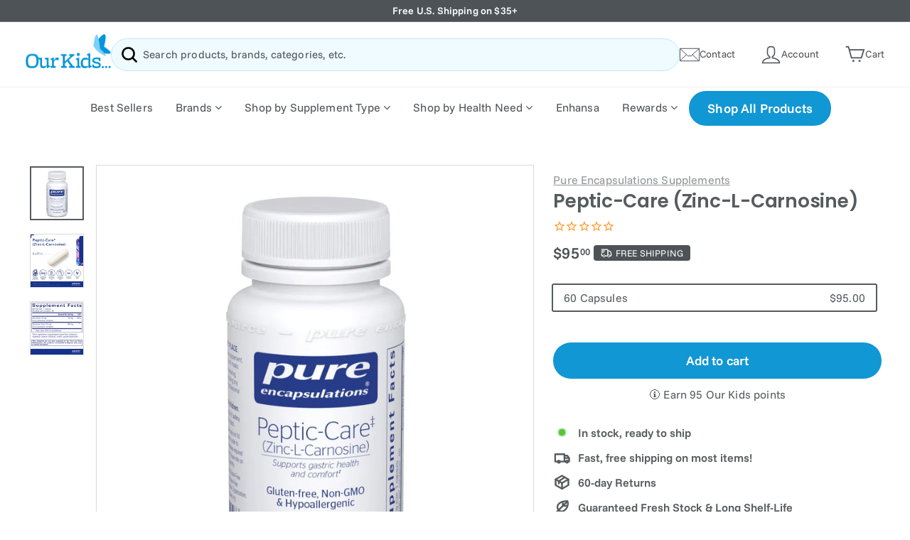

--- FILE ---
content_type: text/html; charset=utf-8
request_url: https://www.ourkidsasd.com/en-ca/products/1989-peptic-care-zc-pure-encapsulations
body_size: 76277
content:
<!doctype html>
<html class="no-js" lang="en" dir="ltr">
<head>

       










  <script>
/* >> Heatmap.com :: Snippet << */
(function (h,e,a,t,m,ap) {
  (h._heatmap_paq = []).push([ 'setTrackerUrl', (h.heatUrl = e) + a]);
  h.hErrorLogs=h.hErrorLogs || []; ap=t.createElement('script'); 
  ap.src=h.heatUrl+'preprocessor.min.js?sid='+m; 
  ap.defer=true; t.head.appendChild(ap);
  ['error', 'unhandledrejection'].forEach(function (ty) {
      h.addEventListener(ty, function (et) { h.hErrorLogs.push({ type: ty, event: et }); });
  });
})(window,'https://dashboard.heatmap.com/','heatmap.php',document,3482);
</script>




 <!-- Global site tag (gtag.js) - Google Ads: 311382550 -->
<script async src="https://www.googletagmanager.com/gtag/js?id=AW-311382550"></script>
<script>
  window.dataLayer = window.dataLayer || [];
  function gtag(){dataLayer.push(arguments);}
  gtag('js', new Date());

  gtag('config', 'AW-311382550', {'allow_enhanced_conversions': true});
</script>




<meta charset="utf-8">
  <meta http-equiv="X-UA-Compatible" content="IE=edge,chrome=1">
  <meta name="viewport" content="width=device-width,initial-scale=1">
  <meta name="theme-color" content="#1097d4">
  <link rel="canonical" href="https://www.ourkidsasd.com/en-ca/products/1989-peptic-care-zc-pure-encapsulations">
  <link rel="preconnect" href="https://cdn.shopify.com">
  <link rel="preconnect" href="https://fonts.shopifycdn.com">
  <link rel="dns-prefetch" href="https://productreviews.shopifycdn.com">
  <link rel="dns-prefetch" href="https://ajax.googleapis.com">
  <link rel="dns-prefetch" href="https://maps.googleapis.com">
  <link rel="dns-prefetch" href="https://maps.gstatic.com"><link rel="shortcut icon" href="//www.ourkidsasd.com/cdn/shop/files/Our-Kids-Favicon_32x32.png?v=1637783334" type="image/png" /><title>Pure Encapsulations - Peptic-Care ZC - OurKidsASD.com
</title>
<meta name="description" content="Buy encapsulations pure Peptic-Care ZC which is completely pure supplement and vitamins pure for only $56.20 at OurKidsASD.com! Fast, free shipping, fresh product, temperature-controlled storage,"><meta property="og:site_name" content="OurKidsASD.com">
  <meta property="og:url" content="https://www.ourkidsasd.com/en-ca/products/1989-peptic-care-zc-pure-encapsulations">
  <meta property="og:title" content="Peptic-Care (Zinc-L-Carnosine)">
  <meta property="og:type" content="product">
  <meta property="og:description" content="Buy encapsulations pure Peptic-Care ZC which is completely pure supplement and vitamins pure for only $56.20 at OurKidsASD.com! Fast, free shipping, fresh product, temperature-controlled storage,"><meta property="og:image" content="http://www.ourkidsasd.com/cdn/shop/products/peptic-care-zc-pure-encapsulations-823828.jpg?v=1636196372">
    <meta property="og:image:secure_url" content="https://www.ourkidsasd.com/cdn/shop/products/peptic-care-zc-pure-encapsulations-823828.jpg?v=1636196372">
    <meta property="og:image:width" content="1716">
    <meta property="og:image:height" content="1716"><meta name="twitter:site" content="@">
  <meta name="twitter:card" content="summary_large_image">
  <meta name="twitter:title" content="Peptic-Care (Zinc-L-Carnosine)">
  <meta name="twitter:description" content="Buy encapsulations pure Peptic-Care ZC which is completely pure supplement and vitamins pure for only $56.20 at OurKidsASD.com! Fast, free shipping, fresh product, temperature-controlled storage,">
<style data-shopify>@font-face {
  font-family: Poppins;
  font-weight: 600;
  font-style: normal;
  font-display: swap;
  src: url("//www.ourkidsasd.com/cdn/fonts/poppins/poppins_n6.aa29d4918bc243723d56b59572e18228ed0786f6.woff2") format("woff2"),
       url("//www.ourkidsasd.com/cdn/fonts/poppins/poppins_n6.5f815d845fe073750885d5b7e619ee00e8111208.woff") format("woff");
}

  @font-face {
  font-family: "Funnel Sans";
  font-weight: 400;
  font-style: normal;
  font-display: swap;
  src: url("//www.ourkidsasd.com/cdn/fonts/funnel_sans/funnelsans_n4.934cf734d91ff41742502c51a110c7b425b9af86.woff2") format("woff2"),
       url("//www.ourkidsasd.com/cdn/fonts/funnel_sans/funnelsans_n4.9373555bd1cdd2bde2ea3dbc7721b3abf22a07f7.woff") format("woff");
}


  @font-face {
  font-family: "Funnel Sans";
  font-weight: 600;
  font-style: normal;
  font-display: swap;
  src: url("//www.ourkidsasd.com/cdn/fonts/funnel_sans/funnelsans_n6.406849c790b371586b3ad92db3496ba05fe98dd3.woff2") format("woff2"),
       url("//www.ourkidsasd.com/cdn/fonts/funnel_sans/funnelsans_n6.03bedec22a38f30ffe75cf22a6a650ff54cfa379.woff") format("woff");
}

  @font-face {
  font-family: "Funnel Sans";
  font-weight: 400;
  font-style: italic;
  font-display: swap;
  src: url("//www.ourkidsasd.com/cdn/fonts/funnel_sans/funnelsans_i4.8c8585352c56c69ebc6d4b4aead88a348b197054.woff2") format("woff2"),
       url("//www.ourkidsasd.com/cdn/fonts/funnel_sans/funnelsans_i4.5dfc60ba768543465a1b4c3b441cd3c24da20374.woff") format("woff");
}

  @font-face {
  font-family: "Funnel Sans";
  font-weight: 600;
  font-style: italic;
  font-display: swap;
  src: url("//www.ourkidsasd.com/cdn/fonts/funnel_sans/funnelsans_i6.87d5ad4e7b185ff8ccd8b2f40ad15c348c268c11.woff2") format("woff2"),
       url("//www.ourkidsasd.com/cdn/fonts/funnel_sans/funnelsans_i6.d797f244253fb0f799d7a22a45fdbe7815f9c907.woff") format("woff");
}

</style><link href="//www.ourkidsasd.com/cdn/shop/t/72/assets/theme.css?v=69424919865454785301765908676" rel="stylesheet" type="text/css" media="all" /><style data-shopify>:root {
    --typeHeaderPrimary: Poppins;
    --typeHeaderFallback: sans-serif;
    --typeHeaderSize: 31px;
    --typeHeaderWeight: 600;
    --typeHeaderLineHeight: 1.1;
    --typeHeaderSpacing: -0.01em;

    --typeBasePrimary:"Funnel Sans";
    --typeBaseFallback:sans-serif;
    --typeBaseSize: 16px;
    --typeBaseWeight: 400;
    --typeBaseSpacing: 0.01em;
    --typeBaseLineHeight: 1.4;

    --colorSmallImageBg: #ffffff;
    --colorSmallImageBgDark: #f7f7f7;
    --colorLargeImageBg: #e7e7e7;
    --colorLargeImageBgLight: #ffffff;

    --iconWeight: 6px;
    --iconLinecaps: round;

    
      --buttonRadius: 50px;
      --btnPadding: 11px 25px;
    

    
      --roundness: 15px;
    

    
      --gridThickness: 0px;
    

    --productTileMargin: 5%;
    --collectionTileMargin: 5%;

    --swatchSize: 38px;
  }

  @media screen and (max-width: 768px) {
    :root {
      --typeBaseSize: 14px;

      
        --roundness: 15px;
        --btnPadding: 9px 25px;
      
    }
  }</style><script>
    document.documentElement.className = document.documentElement.className.replace('no-js', 'js');

    window.theme = window.theme || {};
    theme.routes = {
      home: "/en-ca",
      collections: "/en-ca/collections",
      cart: "/en-ca/cart.js",
      cartPage: "/en-ca/cart",
      cartAdd: "/en-ca/cart/add.js",
      cartChange: "/en-ca/cart/change.js",
      search: "/en-ca/search"
    };
    theme.strings = {
      soldOut: "Sold Out",
      unavailable: "Unavailable",
      inStockLabel: "In stock, ready to ship",
      stockLabel: "Low stock - [count] items left",
      willNotShipUntil: "Ready to ship [date]",
      willBeInStockAfter: "Back in stock [date]",
      waitingForStock: "Inventory on the way",
      savePrice: "Save [saved_amount]",
      cartEmpty: "Your cart is currently empty.",
      cartTermsConfirmation: "You must agree with the terms and conditions of sales to check out",
      searchCollections: "Collections:",
      searchPages: "Pages:",
      searchArticles: "Articles:"
    };
    theme.settings = {
      dynamicVariantsEnable: true,
      cartType: "dropdown",
      isCustomerTemplate: false,
      moneyFormat: "${{amount}}",
      saveType: "percent",
      productImageSize: "square",
      productImageCover: false,
      predictiveSearch: true,
      predictiveSearchType: "product,article,page,collection",
      superScriptSetting: true,
      superScriptPrice: true,
      quickView: true,
      quickAdd: true,
      themeName: 'Expanse',
      themeVersion: "2.1.1"
    };
  </script>

<script>window.performance && window.performance.mark && window.performance.mark('shopify.content_for_header.start');</script><meta name="facebook-domain-verification" content="wiv24b1pvm2zqtb74a643b352qm78j">
<meta name="facebook-domain-verification" content="gh0nnxs7mxjx9iq9luzjk6mwfqdcrh">
<meta name="google-site-verification" content="sgZvTeMeWVzbdIqps5I9bvlz-EMt4RvbDh2jqfGV40g">
<meta id="shopify-digital-wallet" name="shopify-digital-wallet" content="/51867058325/digital_wallets/dialog">
<meta name="shopify-checkout-api-token" content="a7fe421ab64ea73361b59eb34d9ad9f7">
<meta id="in-context-paypal-metadata" data-shop-id="51867058325" data-venmo-supported="false" data-environment="production" data-locale="en_US" data-paypal-v4="true" data-currency="CAD">
<link rel="alternate" hreflang="x-default" href="https://www.ourkidsasd.com/products/1989-peptic-care-zc-pure-encapsulations">
<link rel="alternate" hreflang="en" href="https://www.ourkidsasd.com/products/1989-peptic-care-zc-pure-encapsulations">
<link rel="alternate" hreflang="en-CA" href="https://www.ourkidsasd.com/en-ca/products/1989-peptic-care-zc-pure-encapsulations">
<link rel="alternate" type="application/json+oembed" href="https://www.ourkidsasd.com/en-ca/products/1989-peptic-care-zc-pure-encapsulations.oembed">
<script async="async" src="/checkouts/internal/preloads.js?locale=en-CA"></script>
<link rel="preconnect" href="https://shop.app" crossorigin="anonymous">
<script async="async" src="https://shop.app/checkouts/internal/preloads.js?locale=en-CA&shop_id=51867058325" crossorigin="anonymous"></script>
<script id="apple-pay-shop-capabilities" type="application/json">{"shopId":51867058325,"countryCode":"US","currencyCode":"CAD","merchantCapabilities":["supports3DS"],"merchantId":"gid:\/\/shopify\/Shop\/51867058325","merchantName":"OurKidsASD.com","requiredBillingContactFields":["postalAddress","email"],"requiredShippingContactFields":["postalAddress","email"],"shippingType":"shipping","supportedNetworks":["visa","masterCard","amex","discover","elo","jcb"],"total":{"type":"pending","label":"OurKidsASD.com","amount":"1.00"},"shopifyPaymentsEnabled":true,"supportsSubscriptions":true}</script>
<script id="shopify-features" type="application/json">{"accessToken":"a7fe421ab64ea73361b59eb34d9ad9f7","betas":["rich-media-storefront-analytics"],"domain":"www.ourkidsasd.com","predictiveSearch":true,"shopId":51867058325,"locale":"en"}</script>
<script>var Shopify = Shopify || {};
Shopify.shop = "ourkidsasd.myshopify.com";
Shopify.locale = "en";
Shopify.currency = {"active":"CAD","rate":"1.4035217"};
Shopify.country = "CA";
Shopify.theme = {"name":"[Boost Support]","id":157409149170,"schema_name":"Expanse","schema_version":"2.1.1","theme_store_id":902,"role":"main"};
Shopify.theme.handle = "null";
Shopify.theme.style = {"id":null,"handle":null};
Shopify.cdnHost = "www.ourkidsasd.com/cdn";
Shopify.routes = Shopify.routes || {};
Shopify.routes.root = "/en-ca/";</script>
<script type="module">!function(o){(o.Shopify=o.Shopify||{}).modules=!0}(window);</script>
<script>!function(o){function n(){var o=[];function n(){o.push(Array.prototype.slice.apply(arguments))}return n.q=o,n}var t=o.Shopify=o.Shopify||{};t.loadFeatures=n(),t.autoloadFeatures=n()}(window);</script>
<script>
  window.ShopifyPay = window.ShopifyPay || {};
  window.ShopifyPay.apiHost = "shop.app\/pay";
  window.ShopifyPay.redirectState = null;
</script>
<script id="shop-js-analytics" type="application/json">{"pageType":"product"}</script>
<script defer="defer" async type="module" src="//www.ourkidsasd.com/cdn/shopifycloud/shop-js/modules/v2/client.init-shop-cart-sync_BT-GjEfc.en.esm.js"></script>
<script defer="defer" async type="module" src="//www.ourkidsasd.com/cdn/shopifycloud/shop-js/modules/v2/chunk.common_D58fp_Oc.esm.js"></script>
<script defer="defer" async type="module" src="//www.ourkidsasd.com/cdn/shopifycloud/shop-js/modules/v2/chunk.modal_xMitdFEc.esm.js"></script>
<script type="module">
  await import("//www.ourkidsasd.com/cdn/shopifycloud/shop-js/modules/v2/client.init-shop-cart-sync_BT-GjEfc.en.esm.js");
await import("//www.ourkidsasd.com/cdn/shopifycloud/shop-js/modules/v2/chunk.common_D58fp_Oc.esm.js");
await import("//www.ourkidsasd.com/cdn/shopifycloud/shop-js/modules/v2/chunk.modal_xMitdFEc.esm.js");

  window.Shopify.SignInWithShop?.initShopCartSync?.({"fedCMEnabled":true,"windoidEnabled":true});

</script>
<script>
  window.Shopify = window.Shopify || {};
  if (!window.Shopify.featureAssets) window.Shopify.featureAssets = {};
  window.Shopify.featureAssets['shop-js'] = {"shop-cart-sync":["modules/v2/client.shop-cart-sync_DZOKe7Ll.en.esm.js","modules/v2/chunk.common_D58fp_Oc.esm.js","modules/v2/chunk.modal_xMitdFEc.esm.js"],"init-fed-cm":["modules/v2/client.init-fed-cm_B6oLuCjv.en.esm.js","modules/v2/chunk.common_D58fp_Oc.esm.js","modules/v2/chunk.modal_xMitdFEc.esm.js"],"shop-cash-offers":["modules/v2/client.shop-cash-offers_D2sdYoxE.en.esm.js","modules/v2/chunk.common_D58fp_Oc.esm.js","modules/v2/chunk.modal_xMitdFEc.esm.js"],"shop-login-button":["modules/v2/client.shop-login-button_QeVjl5Y3.en.esm.js","modules/v2/chunk.common_D58fp_Oc.esm.js","modules/v2/chunk.modal_xMitdFEc.esm.js"],"pay-button":["modules/v2/client.pay-button_DXTOsIq6.en.esm.js","modules/v2/chunk.common_D58fp_Oc.esm.js","modules/v2/chunk.modal_xMitdFEc.esm.js"],"shop-button":["modules/v2/client.shop-button_DQZHx9pm.en.esm.js","modules/v2/chunk.common_D58fp_Oc.esm.js","modules/v2/chunk.modal_xMitdFEc.esm.js"],"avatar":["modules/v2/client.avatar_BTnouDA3.en.esm.js"],"init-windoid":["modules/v2/client.init-windoid_CR1B-cfM.en.esm.js","modules/v2/chunk.common_D58fp_Oc.esm.js","modules/v2/chunk.modal_xMitdFEc.esm.js"],"init-shop-for-new-customer-accounts":["modules/v2/client.init-shop-for-new-customer-accounts_C_vY_xzh.en.esm.js","modules/v2/client.shop-login-button_QeVjl5Y3.en.esm.js","modules/v2/chunk.common_D58fp_Oc.esm.js","modules/v2/chunk.modal_xMitdFEc.esm.js"],"init-shop-email-lookup-coordinator":["modules/v2/client.init-shop-email-lookup-coordinator_BI7n9ZSv.en.esm.js","modules/v2/chunk.common_D58fp_Oc.esm.js","modules/v2/chunk.modal_xMitdFEc.esm.js"],"init-shop-cart-sync":["modules/v2/client.init-shop-cart-sync_BT-GjEfc.en.esm.js","modules/v2/chunk.common_D58fp_Oc.esm.js","modules/v2/chunk.modal_xMitdFEc.esm.js"],"shop-toast-manager":["modules/v2/client.shop-toast-manager_DiYdP3xc.en.esm.js","modules/v2/chunk.common_D58fp_Oc.esm.js","modules/v2/chunk.modal_xMitdFEc.esm.js"],"init-customer-accounts":["modules/v2/client.init-customer-accounts_D9ZNqS-Q.en.esm.js","modules/v2/client.shop-login-button_QeVjl5Y3.en.esm.js","modules/v2/chunk.common_D58fp_Oc.esm.js","modules/v2/chunk.modal_xMitdFEc.esm.js"],"init-customer-accounts-sign-up":["modules/v2/client.init-customer-accounts-sign-up_iGw4briv.en.esm.js","modules/v2/client.shop-login-button_QeVjl5Y3.en.esm.js","modules/v2/chunk.common_D58fp_Oc.esm.js","modules/v2/chunk.modal_xMitdFEc.esm.js"],"shop-follow-button":["modules/v2/client.shop-follow-button_CqMgW2wH.en.esm.js","modules/v2/chunk.common_D58fp_Oc.esm.js","modules/v2/chunk.modal_xMitdFEc.esm.js"],"checkout-modal":["modules/v2/client.checkout-modal_xHeaAweL.en.esm.js","modules/v2/chunk.common_D58fp_Oc.esm.js","modules/v2/chunk.modal_xMitdFEc.esm.js"],"shop-login":["modules/v2/client.shop-login_D91U-Q7h.en.esm.js","modules/v2/chunk.common_D58fp_Oc.esm.js","modules/v2/chunk.modal_xMitdFEc.esm.js"],"lead-capture":["modules/v2/client.lead-capture_BJmE1dJe.en.esm.js","modules/v2/chunk.common_D58fp_Oc.esm.js","modules/v2/chunk.modal_xMitdFEc.esm.js"],"payment-terms":["modules/v2/client.payment-terms_Ci9AEqFq.en.esm.js","modules/v2/chunk.common_D58fp_Oc.esm.js","modules/v2/chunk.modal_xMitdFEc.esm.js"]};
</script>
<script>(function() {
  var isLoaded = false;
  function asyncLoad() {
    if (isLoaded) return;
    isLoaded = true;
    var urls = ["https:\/\/image-optimizer.salessquad.co.uk\/scripts\/tiny_img_not_found_notifier_3d59c7494b903248caefa583d8aace32.js?shop=ourkidsasd.myshopify.com","https:\/\/pc-quiz.s3.us-east-2.amazonaws.com\/current\/quiz-loader.min.js?shop=ourkidsasd.myshopify.com","\/\/cdn.trustedsite.com\/js\/partner-shopify.js?shop=ourkidsasd.myshopify.com","https:\/\/static.rechargecdn.com\/assets\/js\/widget.min.js?shop=ourkidsasd.myshopify.com"];
    for (var i = 0; i < urls.length; i++) {
      var s = document.createElement('script');
      s.type = 'text/javascript';
      s.async = true;
      s.src = urls[i];
      var x = document.getElementsByTagName('script')[0];
      x.parentNode.insertBefore(s, x);
    }
  };
  if(window.attachEvent) {
    window.attachEvent('onload', asyncLoad);
  } else {
    window.addEventListener('load', asyncLoad, false);
  }
})();</script>
<script id="__st">var __st={"a":51867058325,"offset":-18000,"reqid":"f7e19912-181d-4145-b98a-339ad7f64e7f-1769085832","pageurl":"www.ourkidsasd.com\/en-ca\/products\/1989-peptic-care-zc-pure-encapsulations","u":"de0e6c807919","p":"product","rtyp":"product","rid":6842052870293};</script>
<script>window.ShopifyPaypalV4VisibilityTracking = true;</script>
<script id="captcha-bootstrap">!function(){'use strict';const t='contact',e='account',n='new_comment',o=[[t,t],['blogs',n],['comments',n],[t,'customer']],c=[[e,'customer_login'],[e,'guest_login'],[e,'recover_customer_password'],[e,'create_customer']],r=t=>t.map((([t,e])=>`form[action*='/${t}']:not([data-nocaptcha='true']) input[name='form_type'][value='${e}']`)).join(','),a=t=>()=>t?[...document.querySelectorAll(t)].map((t=>t.form)):[];function s(){const t=[...o],e=r(t);return a(e)}const i='password',u='form_key',d=['recaptcha-v3-token','g-recaptcha-response','h-captcha-response',i],f=()=>{try{return window.sessionStorage}catch{return}},m='__shopify_v',_=t=>t.elements[u];function p(t,e,n=!1){try{const o=window.sessionStorage,c=JSON.parse(o.getItem(e)),{data:r}=function(t){const{data:e,action:n}=t;return t[m]||n?{data:e,action:n}:{data:t,action:n}}(c);for(const[e,n]of Object.entries(r))t.elements[e]&&(t.elements[e].value=n);n&&o.removeItem(e)}catch(o){console.error('form repopulation failed',{error:o})}}const l='form_type',E='cptcha';function T(t){t.dataset[E]=!0}const w=window,h=w.document,L='Shopify',v='ce_forms',y='captcha';let A=!1;((t,e)=>{const n=(g='f06e6c50-85a8-45c8-87d0-21a2b65856fe',I='https://cdn.shopify.com/shopifycloud/storefront-forms-hcaptcha/ce_storefront_forms_captcha_hcaptcha.v1.5.2.iife.js',D={infoText:'Protected by hCaptcha',privacyText:'Privacy',termsText:'Terms'},(t,e,n)=>{const o=w[L][v],c=o.bindForm;if(c)return c(t,g,e,D).then(n);var r;o.q.push([[t,g,e,D],n]),r=I,A||(h.body.append(Object.assign(h.createElement('script'),{id:'captcha-provider',async:!0,src:r})),A=!0)});var g,I,D;w[L]=w[L]||{},w[L][v]=w[L][v]||{},w[L][v].q=[],w[L][y]=w[L][y]||{},w[L][y].protect=function(t,e){n(t,void 0,e),T(t)},Object.freeze(w[L][y]),function(t,e,n,w,h,L){const[v,y,A,g]=function(t,e,n){const i=e?o:[],u=t?c:[],d=[...i,...u],f=r(d),m=r(i),_=r(d.filter((([t,e])=>n.includes(e))));return[a(f),a(m),a(_),s()]}(w,h,L),I=t=>{const e=t.target;return e instanceof HTMLFormElement?e:e&&e.form},D=t=>v().includes(t);t.addEventListener('submit',(t=>{const e=I(t);if(!e)return;const n=D(e)&&!e.dataset.hcaptchaBound&&!e.dataset.recaptchaBound,o=_(e),c=g().includes(e)&&(!o||!o.value);(n||c)&&t.preventDefault(),c&&!n&&(function(t){try{if(!f())return;!function(t){const e=f();if(!e)return;const n=_(t);if(!n)return;const o=n.value;o&&e.removeItem(o)}(t);const e=Array.from(Array(32),(()=>Math.random().toString(36)[2])).join('');!function(t,e){_(t)||t.append(Object.assign(document.createElement('input'),{type:'hidden',name:u})),t.elements[u].value=e}(t,e),function(t,e){const n=f();if(!n)return;const o=[...t.querySelectorAll(`input[type='${i}']`)].map((({name:t})=>t)),c=[...d,...o],r={};for(const[a,s]of new FormData(t).entries())c.includes(a)||(r[a]=s);n.setItem(e,JSON.stringify({[m]:1,action:t.action,data:r}))}(t,e)}catch(e){console.error('failed to persist form',e)}}(e),e.submit())}));const S=(t,e)=>{t&&!t.dataset[E]&&(n(t,e.some((e=>e===t))),T(t))};for(const o of['focusin','change'])t.addEventListener(o,(t=>{const e=I(t);D(e)&&S(e,y())}));const B=e.get('form_key'),M=e.get(l),P=B&&M;t.addEventListener('DOMContentLoaded',(()=>{const t=y();if(P)for(const e of t)e.elements[l].value===M&&p(e,B);[...new Set([...A(),...v().filter((t=>'true'===t.dataset.shopifyCaptcha))])].forEach((e=>S(e,t)))}))}(h,new URLSearchParams(w.location.search),n,t,e,['guest_login'])})(!1,!0)}();</script>
<script integrity="sha256-4kQ18oKyAcykRKYeNunJcIwy7WH5gtpwJnB7kiuLZ1E=" data-source-attribution="shopify.loadfeatures" defer="defer" src="//www.ourkidsasd.com/cdn/shopifycloud/storefront/assets/storefront/load_feature-a0a9edcb.js" crossorigin="anonymous"></script>
<script crossorigin="anonymous" defer="defer" src="//www.ourkidsasd.com/cdn/shopifycloud/storefront/assets/shopify_pay/storefront-65b4c6d7.js?v=20250812"></script>
<script data-source-attribution="shopify.dynamic_checkout.dynamic.init">var Shopify=Shopify||{};Shopify.PaymentButton=Shopify.PaymentButton||{isStorefrontPortableWallets:!0,init:function(){window.Shopify.PaymentButton.init=function(){};var t=document.createElement("script");t.src="https://www.ourkidsasd.com/cdn/shopifycloud/portable-wallets/latest/portable-wallets.en.js",t.type="module",document.head.appendChild(t)}};
</script>
<script data-source-attribution="shopify.dynamic_checkout.buyer_consent">
  function portableWalletsHideBuyerConsent(e){var t=document.getElementById("shopify-buyer-consent"),n=document.getElementById("shopify-subscription-policy-button");t&&n&&(t.classList.add("hidden"),t.setAttribute("aria-hidden","true"),n.removeEventListener("click",e))}function portableWalletsShowBuyerConsent(e){var t=document.getElementById("shopify-buyer-consent"),n=document.getElementById("shopify-subscription-policy-button");t&&n&&(t.classList.remove("hidden"),t.removeAttribute("aria-hidden"),n.addEventListener("click",e))}window.Shopify?.PaymentButton&&(window.Shopify.PaymentButton.hideBuyerConsent=portableWalletsHideBuyerConsent,window.Shopify.PaymentButton.showBuyerConsent=portableWalletsShowBuyerConsent);
</script>
<script data-source-attribution="shopify.dynamic_checkout.cart.bootstrap">document.addEventListener("DOMContentLoaded",(function(){function t(){return document.querySelector("shopify-accelerated-checkout-cart, shopify-accelerated-checkout")}if(t())Shopify.PaymentButton.init();else{new MutationObserver((function(e,n){t()&&(Shopify.PaymentButton.init(),n.disconnect())})).observe(document.body,{childList:!0,subtree:!0})}}));
</script>
<link id="shopify-accelerated-checkout-styles" rel="stylesheet" media="screen" href="https://www.ourkidsasd.com/cdn/shopifycloud/portable-wallets/latest/accelerated-checkout-backwards-compat.css" crossorigin="anonymous">
<style id="shopify-accelerated-checkout-cart">
        #shopify-buyer-consent {
  margin-top: 1em;
  display: inline-block;
  width: 100%;
}

#shopify-buyer-consent.hidden {
  display: none;
}

#shopify-subscription-policy-button {
  background: none;
  border: none;
  padding: 0;
  text-decoration: underline;
  font-size: inherit;
  cursor: pointer;
}

#shopify-subscription-policy-button::before {
  box-shadow: none;
}

      </style>

<script>window.performance && window.performance.mark && window.performance.mark('shopify.content_for_header.end');</script>
	
<script>window.performance && window.performance.mark && window.performance.mark('shopify.content_for_header.start');</script><meta name="facebook-domain-verification" content="wiv24b1pvm2zqtb74a643b352qm78j">
<meta name="facebook-domain-verification" content="gh0nnxs7mxjx9iq9luzjk6mwfqdcrh">
<meta name="google-site-verification" content="sgZvTeMeWVzbdIqps5I9bvlz-EMt4RvbDh2jqfGV40g">
<meta id="shopify-digital-wallet" name="shopify-digital-wallet" content="/51867058325/digital_wallets/dialog">
<meta name="shopify-checkout-api-token" content="a7fe421ab64ea73361b59eb34d9ad9f7">
<meta id="in-context-paypal-metadata" data-shop-id="51867058325" data-venmo-supported="false" data-environment="production" data-locale="en_US" data-paypal-v4="true" data-currency="CAD">
<link rel="alternate" hreflang="x-default" href="https://www.ourkidsasd.com/products/1989-peptic-care-zc-pure-encapsulations">
<link rel="alternate" hreflang="en" href="https://www.ourkidsasd.com/products/1989-peptic-care-zc-pure-encapsulations">
<link rel="alternate" hreflang="en-CA" href="https://www.ourkidsasd.com/en-ca/products/1989-peptic-care-zc-pure-encapsulations">
<link rel="alternate" type="application/json+oembed" href="https://www.ourkidsasd.com/en-ca/products/1989-peptic-care-zc-pure-encapsulations.oembed">
<script async="async" src="/checkouts/internal/preloads.js?locale=en-CA"></script>
<link rel="preconnect" href="https://shop.app" crossorigin="anonymous">
<script async="async" src="https://shop.app/checkouts/internal/preloads.js?locale=en-CA&shop_id=51867058325" crossorigin="anonymous"></script>
<script id="apple-pay-shop-capabilities" type="application/json">{"shopId":51867058325,"countryCode":"US","currencyCode":"CAD","merchantCapabilities":["supports3DS"],"merchantId":"gid:\/\/shopify\/Shop\/51867058325","merchantName":"OurKidsASD.com","requiredBillingContactFields":["postalAddress","email"],"requiredShippingContactFields":["postalAddress","email"],"shippingType":"shipping","supportedNetworks":["visa","masterCard","amex","discover","elo","jcb"],"total":{"type":"pending","label":"OurKidsASD.com","amount":"1.00"},"shopifyPaymentsEnabled":true,"supportsSubscriptions":true}</script>
<script id="shopify-features" type="application/json">{"accessToken":"a7fe421ab64ea73361b59eb34d9ad9f7","betas":["rich-media-storefront-analytics"],"domain":"www.ourkidsasd.com","predictiveSearch":true,"shopId":51867058325,"locale":"en"}</script>
<script>var Shopify = Shopify || {};
Shopify.shop = "ourkidsasd.myshopify.com";
Shopify.locale = "en";
Shopify.currency = {"active":"CAD","rate":"1.4035217"};
Shopify.country = "CA";
Shopify.theme = {"name":"[Boost Support]","id":157409149170,"schema_name":"Expanse","schema_version":"2.1.1","theme_store_id":902,"role":"main"};
Shopify.theme.handle = "null";
Shopify.theme.style = {"id":null,"handle":null};
Shopify.cdnHost = "www.ourkidsasd.com/cdn";
Shopify.routes = Shopify.routes || {};
Shopify.routes.root = "/en-ca/";</script>
<script type="module">!function(o){(o.Shopify=o.Shopify||{}).modules=!0}(window);</script>
<script>!function(o){function n(){var o=[];function n(){o.push(Array.prototype.slice.apply(arguments))}return n.q=o,n}var t=o.Shopify=o.Shopify||{};t.loadFeatures=n(),t.autoloadFeatures=n()}(window);</script>
<script>
  window.ShopifyPay = window.ShopifyPay || {};
  window.ShopifyPay.apiHost = "shop.app\/pay";
  window.ShopifyPay.redirectState = null;
</script>
<script id="shop-js-analytics" type="application/json">{"pageType":"product"}</script>
<script defer="defer" async type="module" src="//www.ourkidsasd.com/cdn/shopifycloud/shop-js/modules/v2/client.init-shop-cart-sync_BT-GjEfc.en.esm.js"></script>
<script defer="defer" async type="module" src="//www.ourkidsasd.com/cdn/shopifycloud/shop-js/modules/v2/chunk.common_D58fp_Oc.esm.js"></script>
<script defer="defer" async type="module" src="//www.ourkidsasd.com/cdn/shopifycloud/shop-js/modules/v2/chunk.modal_xMitdFEc.esm.js"></script>
<script type="module">
  await import("//www.ourkidsasd.com/cdn/shopifycloud/shop-js/modules/v2/client.init-shop-cart-sync_BT-GjEfc.en.esm.js");
await import("//www.ourkidsasd.com/cdn/shopifycloud/shop-js/modules/v2/chunk.common_D58fp_Oc.esm.js");
await import("//www.ourkidsasd.com/cdn/shopifycloud/shop-js/modules/v2/chunk.modal_xMitdFEc.esm.js");

  window.Shopify.SignInWithShop?.initShopCartSync?.({"fedCMEnabled":true,"windoidEnabled":true});

</script>
<script>
  window.Shopify = window.Shopify || {};
  if (!window.Shopify.featureAssets) window.Shopify.featureAssets = {};
  window.Shopify.featureAssets['shop-js'] = {"shop-cart-sync":["modules/v2/client.shop-cart-sync_DZOKe7Ll.en.esm.js","modules/v2/chunk.common_D58fp_Oc.esm.js","modules/v2/chunk.modal_xMitdFEc.esm.js"],"init-fed-cm":["modules/v2/client.init-fed-cm_B6oLuCjv.en.esm.js","modules/v2/chunk.common_D58fp_Oc.esm.js","modules/v2/chunk.modal_xMitdFEc.esm.js"],"shop-cash-offers":["modules/v2/client.shop-cash-offers_D2sdYoxE.en.esm.js","modules/v2/chunk.common_D58fp_Oc.esm.js","modules/v2/chunk.modal_xMitdFEc.esm.js"],"shop-login-button":["modules/v2/client.shop-login-button_QeVjl5Y3.en.esm.js","modules/v2/chunk.common_D58fp_Oc.esm.js","modules/v2/chunk.modal_xMitdFEc.esm.js"],"pay-button":["modules/v2/client.pay-button_DXTOsIq6.en.esm.js","modules/v2/chunk.common_D58fp_Oc.esm.js","modules/v2/chunk.modal_xMitdFEc.esm.js"],"shop-button":["modules/v2/client.shop-button_DQZHx9pm.en.esm.js","modules/v2/chunk.common_D58fp_Oc.esm.js","modules/v2/chunk.modal_xMitdFEc.esm.js"],"avatar":["modules/v2/client.avatar_BTnouDA3.en.esm.js"],"init-windoid":["modules/v2/client.init-windoid_CR1B-cfM.en.esm.js","modules/v2/chunk.common_D58fp_Oc.esm.js","modules/v2/chunk.modal_xMitdFEc.esm.js"],"init-shop-for-new-customer-accounts":["modules/v2/client.init-shop-for-new-customer-accounts_C_vY_xzh.en.esm.js","modules/v2/client.shop-login-button_QeVjl5Y3.en.esm.js","modules/v2/chunk.common_D58fp_Oc.esm.js","modules/v2/chunk.modal_xMitdFEc.esm.js"],"init-shop-email-lookup-coordinator":["modules/v2/client.init-shop-email-lookup-coordinator_BI7n9ZSv.en.esm.js","modules/v2/chunk.common_D58fp_Oc.esm.js","modules/v2/chunk.modal_xMitdFEc.esm.js"],"init-shop-cart-sync":["modules/v2/client.init-shop-cart-sync_BT-GjEfc.en.esm.js","modules/v2/chunk.common_D58fp_Oc.esm.js","modules/v2/chunk.modal_xMitdFEc.esm.js"],"shop-toast-manager":["modules/v2/client.shop-toast-manager_DiYdP3xc.en.esm.js","modules/v2/chunk.common_D58fp_Oc.esm.js","modules/v2/chunk.modal_xMitdFEc.esm.js"],"init-customer-accounts":["modules/v2/client.init-customer-accounts_D9ZNqS-Q.en.esm.js","modules/v2/client.shop-login-button_QeVjl5Y3.en.esm.js","modules/v2/chunk.common_D58fp_Oc.esm.js","modules/v2/chunk.modal_xMitdFEc.esm.js"],"init-customer-accounts-sign-up":["modules/v2/client.init-customer-accounts-sign-up_iGw4briv.en.esm.js","modules/v2/client.shop-login-button_QeVjl5Y3.en.esm.js","modules/v2/chunk.common_D58fp_Oc.esm.js","modules/v2/chunk.modal_xMitdFEc.esm.js"],"shop-follow-button":["modules/v2/client.shop-follow-button_CqMgW2wH.en.esm.js","modules/v2/chunk.common_D58fp_Oc.esm.js","modules/v2/chunk.modal_xMitdFEc.esm.js"],"checkout-modal":["modules/v2/client.checkout-modal_xHeaAweL.en.esm.js","modules/v2/chunk.common_D58fp_Oc.esm.js","modules/v2/chunk.modal_xMitdFEc.esm.js"],"shop-login":["modules/v2/client.shop-login_D91U-Q7h.en.esm.js","modules/v2/chunk.common_D58fp_Oc.esm.js","modules/v2/chunk.modal_xMitdFEc.esm.js"],"lead-capture":["modules/v2/client.lead-capture_BJmE1dJe.en.esm.js","modules/v2/chunk.common_D58fp_Oc.esm.js","modules/v2/chunk.modal_xMitdFEc.esm.js"],"payment-terms":["modules/v2/client.payment-terms_Ci9AEqFq.en.esm.js","modules/v2/chunk.common_D58fp_Oc.esm.js","modules/v2/chunk.modal_xMitdFEc.esm.js"]};
</script>
<script>(function() {
  var isLoaded = false;
  function asyncLoad() {
    if (isLoaded) return;
    isLoaded = true;
    var urls = ["https:\/\/image-optimizer.salessquad.co.uk\/scripts\/tiny_img_not_found_notifier_3d59c7494b903248caefa583d8aace32.js?shop=ourkidsasd.myshopify.com","https:\/\/pc-quiz.s3.us-east-2.amazonaws.com\/current\/quiz-loader.min.js?shop=ourkidsasd.myshopify.com","\/\/cdn.trustedsite.com\/js\/partner-shopify.js?shop=ourkidsasd.myshopify.com","https:\/\/static.rechargecdn.com\/assets\/js\/widget.min.js?shop=ourkidsasd.myshopify.com"];
    for (var i = 0; i < urls.length; i++) {
      var s = document.createElement('script');
      s.type = 'text/javascript';
      s.async = true;
      s.src = urls[i];
      var x = document.getElementsByTagName('script')[0];
      x.parentNode.insertBefore(s, x);
    }
  };
  if(window.attachEvent) {
    window.attachEvent('onload', asyncLoad);
  } else {
    window.addEventListener('wnw_load', asyncLoad, false);
  }
})();</script>
<script id="__st">var __st={"a":51867058325,"offset":-18000,"reqid":"f7e19912-181d-4145-b98a-339ad7f64e7f-1769085832","pageurl":"www.ourkidsasd.com\/en-ca\/products\/1989-peptic-care-zc-pure-encapsulations","u":"de0e6c807919","p":"product","rtyp":"product","rid":6842052870293};</script>
<script>window.ShopifyPaypalV4VisibilityTracking = true;</script>
<script id="captcha-bootstrap">!function(){'use strict';const t='contact',e='account',n='new_comment',o=[[t,t],['blogs',n],['comments',n],[t,'customer']],c=[[e,'customer_login'],[e,'guest_login'],[e,'recover_customer_password'],[e,'create_customer']],r=t=>t.map((([t,e])=>`form[action*='/${t}']:not([data-nocaptcha='true']) input[name='form_type'][value='${e}']`)).join(','),a=t=>()=>t?[...document.querySelectorAll(t)].map((t=>t.form)):[];function s(){const t=[...o],e=r(t);return a(e)}const i='password',u='form_key',d=['recaptcha-v3-token','g-recaptcha-response','h-captcha-response',i],f=()=>{try{return window.sessionStorage}catch{return}},m='__shopify_v',_=t=>t.elements[u];function p(t,e,n=!1){try{const o=window.sessionStorage,c=JSON.parse(o.getItem(e)),{data:r}=function(t){const{data:e,action:n}=t;return t[m]||n?{data:e,action:n}:{data:t,action:n}}(c);for(const[e,n]of Object.entries(r))t.elements[e]&&(t.elements[e].value=n);n&&o.removeItem(e)}catch(o){console.error('form repopulation failed',{error:o})}}const l='form_type',E='cptcha';function T(t){t.dataset[E]=!0}const w=window,h=w.document,L='Shopify',v='ce_forms',y='captcha';let A=!1;((t,e)=>{const n=(g='f06e6c50-85a8-45c8-87d0-21a2b65856fe',I='https://cdn.shopify.com/shopifycloud/storefront-forms-hcaptcha/ce_storefront_forms_captcha_hcaptcha.v1.5.2.iife.js',D={infoText:'Protected by hCaptcha',privacyText:'Privacy',termsText:'Terms'},(t,e,n)=>{const o=w[L][v],c=o.bindForm;if(c)return c(t,g,e,D).then(n);var r;o.q.push([[t,g,e,D],n]),r=I,A||(h.body.append(Object.assign(h.createElement('script'),{id:'captcha-provider',async:!0,src:r})),A=!0)});var g,I,D;w[L]=w[L]||{},w[L][v]=w[L][v]||{},w[L][v].q=[],w[L][y]=w[L][y]||{},w[L][y].protect=function(t,e){n(t,void 0,e),T(t)},Object.freeze(w[L][y]),function(t,e,n,w,h,L){const[v,y,A,g]=function(t,e,n){const i=e?o:[],u=t?c:[],d=[...i,...u],f=r(d),m=r(i),_=r(d.filter((([t,e])=>n.includes(e))));return[a(f),a(m),a(_),s()]}(w,h,L),I=t=>{const e=t.target;return e instanceof HTMLFormElement?e:e&&e.form},D=t=>v().includes(t);t.addEventListener('submit',(t=>{const e=I(t);if(!e)return;const n=D(e)&&!e.dataset.hcaptchaBound&&!e.dataset.recaptchaBound,o=_(e),c=g().includes(e)&&(!o||!o.value);(n||c)&&t.preventDefault(),c&&!n&&(function(t){try{if(!f())return;!function(t){const e=f();if(!e)return;const n=_(t);if(!n)return;const o=n.value;o&&e.removeItem(o)}(t);const e=Array.from(Array(32),(()=>Math.random().toString(36)[2])).join('');!function(t,e){_(t)||t.append(Object.assign(document.createElement('input'),{type:'hidden',name:u})),t.elements[u].value=e}(t,e),function(t,e){const n=f();if(!n)return;const o=[...t.querySelectorAll(`input[type='${i}']`)].map((({name:t})=>t)),c=[...d,...o],r={};for(const[a,s]of new FormData(t).entries())c.includes(a)||(r[a]=s);n.setItem(e,JSON.stringify({[m]:1,action:t.action,data:r}))}(t,e)}catch(e){console.error('failed to persist form',e)}}(e),e.submit())}));const S=(t,e)=>{t&&!t.dataset[E]&&(n(t,e.some((e=>e===t))),T(t))};for(const o of['focusin','change'])t.addEventListener(o,(t=>{const e=I(t);D(e)&&S(e,y())}));const B=e.get('form_key'),M=e.get(l),P=B&&M;t.addEventListener('wnw_load',(()=>{const t=y();if(P)for(const e of t)e.elements[l].value===M&&p(e,B);[...new Set([...A(),...v().filter((t=>'true'===t.dataset.shopifyCaptcha))])].forEach((e=>S(e,t)))}))}(h,new URLSearchParams(w.location.search),n,t,e,['guest_login'])})(!1,!0)}();</script>
<script integrity="sha256-4kQ18oKyAcykRKYeNunJcIwy7WH5gtpwJnB7kiuLZ1E=" data-source-attribution="shopify.loadfeatures" type="lazyload2" class="lazyload2" defer="defer" data-src="//www.ourkidsasd.com/cdn/shopifycloud/storefront/assets/storefront/load_feature-a0a9edcb.js" crossorigin="anonymous"></script>
<script crossorigin="anonymous" type="lazyload2" class="lazyload2" defer="defer" data-src="//www.ourkidsasd.com/cdn/shopifycloud/storefront/assets/shopify_pay/storefront-65b4c6d7.js?v=20250812"></script>
<script data-source-attribution="shopify.dynamic_checkout.dynamic.init">var Shopify=Shopify||{};Shopify.PaymentButton=Shopify.PaymentButton||{isStorefrontPortableWallets:!0,init:function(){window.Shopify.PaymentButton.init=function(){};var t=document.createElement("script");t.src="https://www.ourkidsasd.com/cdn/shopifycloud/portable-wallets/latest/portable-wallets.en.js",t.type="module",document.head.appendChild(t)}};
</script>
<script data-source-attribution="shopify.dynamic_checkout.buyer_consent">
  function portableWalletsHideBuyerConsent(e){var t=document.getElementById("shopify-buyer-consent"),n=document.getElementById("shopify-subscription-policy-button");t&&n&&(t.classList.add("hidden"),t.setAttribute("aria-hidden","true"),n.removeEventListener("click",e))}function portableWalletsShowBuyerConsent(e){var t=document.getElementById("shopify-buyer-consent"),n=document.getElementById("shopify-subscription-policy-button");t&&n&&(t.classList.remove("hidden"),t.removeAttribute("aria-hidden"),n.addEventListener("click",e))}window.Shopify?.PaymentButton&&(window.Shopify.PaymentButton.hideBuyerConsent=portableWalletsHideBuyerConsent,window.Shopify.PaymentButton.showBuyerConsent=portableWalletsShowBuyerConsent);
</script>
<script data-source-attribution="shopify.dynamic_checkout.cart.bootstrap">document.addEventListener("wnw_load",(function(){function t(){return document.querySelector("shopify-accelerated-checkout-cart, shopify-accelerated-checkout")}if(t())Shopify.PaymentButton.init();else{new MutationObserver((function(e,n){t()&&(Shopify.PaymentButton.init(),n.disconnect())})).observe(document.body,{childList:!0,subtree:!0})}}));
</script>
<!-- placeholder 3e730592e2b1d16c --><script>window.performance && window.performance.mark && window.performance.mark('shopify.content_for_header.end');</script>	
 

  <script src="//www.ourkidsasd.com/cdn/shop/t/72/assets/vendor-scripts-v1.js" defer="defer"></script>
  <script src="//www.ourkidsasd.com/cdn/shop/t/72/assets/theme.js?v=26360177823318336841765818973" defer="defer"></script></script>
  <meta name="google-site-verification" content="u1-G4-AFQvzwEpOZOmoRxCu62almzHwkK4RddWFBLLw" />
  
  <script src="https://www.googleoptimize.com/optimize.js?id=OPT-55MPFR9"></script>
 
<!-- Google Tag Manager -->
<script>(function(w,d,s,l,i){w[l]=w[l]||[];w[l].push({'gtm.start':
new Date().getTime(),event:'gtm.js'});var f=d.getElementsByTagName(s)[0],
j=d.createElement(s),dl=l!='dataLayer'?'&l='+l:'';j.async=true;j.src=
'https://www.googletagmanager.com/gtm.js?id='+i+dl;f.parentNode.insertBefore(j,f);
})(window,document,'script','dataLayer','GTM-TT9PWZ8');</script>
<!-- End Google Tag Manager -->

  
 <!--begin-boost-pfs-filter-css-->
   <link rel="preload stylesheet" href="//www.ourkidsasd.com/cdn/shop/t/72/assets/boost-pfs-instant-search.css?v=43377775537831475841765818973" as="style"><link href="//www.ourkidsasd.com/cdn/shop/t/72/assets/boost-pfs-custom.css?v=65400447591378717281765818973" rel="stylesheet" type="text/css" media="all" />
<style data-id="boost-pfs-style">
    .boost-pfs-filter-option-title-text {}

   .boost-pfs-filter-tree-v .boost-pfs-filter-option-title-text:before {}
    .boost-pfs-filter-tree-v .boost-pfs-filter-option.boost-pfs-filter-option-collapsed .boost-pfs-filter-option-title-text:before {}
    .boost-pfs-filter-tree-h .boost-pfs-filter-option-title-heading:before {}

    .boost-pfs-filter-refine-by .boost-pfs-filter-option-title h3 {}

    .boost-pfs-filter-option-content .boost-pfs-filter-option-item-list .boost-pfs-filter-option-item button,
    .boost-pfs-filter-option-content .boost-pfs-filter-option-item-list .boost-pfs-filter-option-item .boost-pfs-filter-button,
    .boost-pfs-filter-option-range-amount input,
    .boost-pfs-filter-tree-v .boost-pfs-filter-refine-by .boost-pfs-filter-refine-by-items .refine-by-item,
    .boost-pfs-filter-refine-by-wrapper-v .boost-pfs-filter-refine-by .boost-pfs-filter-refine-by-items .refine-by-item,
    .boost-pfs-filter-refine-by .boost-pfs-filter-option-title,
    .boost-pfs-filter-refine-by .boost-pfs-filter-refine-by-items .refine-by-item>a,
    .boost-pfs-filter-refine-by>span,
    .boost-pfs-filter-clear,
    .boost-pfs-filter-clear-all{font-size: 14px;}
    .boost-pfs-filter-tree-h .boost-pfs-filter-pc .boost-pfs-filter-refine-by-items .refine-by-item .boost-pfs-filter-clear .refine-by-type,
    .boost-pfs-filter-refine-by-wrapper-h .boost-pfs-filter-pc .boost-pfs-filter-refine-by-items .refine-by-item .boost-pfs-filter-clear .refine-by-type {}

    .boost-pfs-filter-option-multi-level-collections .boost-pfs-filter-option-multi-level-list .boost-pfs-filter-option-item .boost-pfs-filter-button-arrow .boost-pfs-arrow:before,
    .boost-pfs-filter-option-multi-level-tag .boost-pfs-filter-option-multi-level-list .boost-pfs-filter-option-item .boost-pfs-filter-button-arrow .boost-pfs-arrow:before {}

    .boost-pfs-filter-refine-by-wrapper-v .boost-pfs-filter-refine-by .boost-pfs-filter-refine-by-items .refine-by-item .boost-pfs-filter-clear:after,
    .boost-pfs-filter-refine-by-wrapper-v .boost-pfs-filter-refine-by .boost-pfs-filter-refine-by-items .refine-by-item .boost-pfs-filter-clear:before,
    .boost-pfs-filter-tree-v .boost-pfs-filter-refine-by .boost-pfs-filter-refine-by-items .refine-by-item .boost-pfs-filter-clear:after,
    .boost-pfs-filter-tree-v .boost-pfs-filter-refine-by .boost-pfs-filter-refine-by-items .refine-by-item .boost-pfs-filter-clear:before,
    .boost-pfs-filter-refine-by-wrapper-h .boost-pfs-filter-pc .boost-pfs-filter-refine-by-items .refine-by-item .boost-pfs-filter-clear:after,
    .boost-pfs-filter-refine-by-wrapper-h .boost-pfs-filter-pc .boost-pfs-filter-refine-by-items .refine-by-item .boost-pfs-filter-clear:before,
    .boost-pfs-filter-tree-h .boost-pfs-filter-pc .boost-pfs-filter-refine-by-items .refine-by-item .boost-pfs-filter-clear:after,
    .boost-pfs-filter-tree-h .boost-pfs-filter-pc .boost-pfs-filter-refine-by-items .refine-by-item .boost-pfs-filter-clear:before {}
    .boost-pfs-filter-option-range-slider .noUi-value-horizontal {}

    .boost-pfs-filter-tree-mobile-button button,
    .boost-pfs-filter-top-sorting-mobile button {color: rgba(255,255,255,1) !important;background: rgba(16,151,212,1) !important;}
    .boost-pfs-filter-top-sorting-mobile button>span:after {color: rgba(255,255,255,1) !important;}
  </style>
 <!--end-boost-pfs-filter-css-->

  <!-- Google Ads Remarketing Tag 2.17 START -->

<!-- CODE SETTINGS START -->
<!-- CODE SETTINGS START -->

<!-- Please add your Google Ads Audience Source Tag ID -->


<!-- Please add your alpha2 code, you can find it here: https://help.shopify.com/en/api/custom-storefronts/storefront-api/reference/enum/countrycode -->


<!-- set your product id values are default, product_id, parent_id, sku-->


<!-- CODE SETTINGS END -->
<!-- CODE SETTINGS END -->

<!-- ==================================== -->
<!-- DO NOT EDIT ANYTHING BELOW THIS LINE -->

<script async src="https://www.googletagmanager.com/gtag/js?id=AW-311382550"></script><script>
  window.dataLayer = window.dataLayer || [];
  function gtag(){dataLayer.push(arguments);}
  gtag('js', new Date());
  gtag('config', 'AW-311382550');
</script>



<script>
  gtag('event', 'view_item', {
    'send_to': 'AW-311382550',
  	  'value': 95.00,
	
    'items': [{
			'id': 'shopify_US_6842052870293_40414725505173',
      'google_business_vertical': 'retail'
    }]
	
  });
</script>
<!-- Google Ads Remarketing Tag Version 2.17 END -->
 <!-- Google tag (gtag.js) -->
<script async src="https://www.googletagmanager.com/gtag/js?id=G-S364MMEDR3"></script>
<script>
  window.dataLayer = window.dataLayer || [];
  function gtag(){dataLayer.push(arguments);}
  gtag('js', new Date());

  gtag('config', 'G-S364MMEDR3');
</script>

<script type="text/javascript">
    (function(c,l,a,r,i,t,y){
        c[a]=c[a]||function(){(c[a].q=c[a].q||[]).push(arguments)};
        t=l.createElement(r);t.async=1;t.src="https://www.clarity.ms/tag/"+i;
        y=l.getElementsByTagName(r)[0];y.parentNode.insertBefore(t,y);
    })(window, document, "clarity", "script", "jmt18xz5jw");
</script>  
<link href="//www.ourkidsasd.com/cdn/shop/t/72/assets/custom.css?v=132534451603578783991765818973" rel="stylesheet" type="text/css" media="all" />

<!-- BEGIN app block: shopify://apps/aimerce-first-party-pixel/blocks/c-track-embed/51cbda5a-dbfc-4e7b-8d12-c9e90363dcd7 --><!-- END app block --><!-- BEGIN app block: shopify://apps/reelup-shoppable-videos-reels/blocks/reelup/a8ec9e4d-d192-44f7-9c23-595f9ee7dd5b --><style>
  [id*='reelup'].shopify-app-block {
    width: 100%;
  }
</style><style id='reelUp_customCSS'>
    
  </style><script>
    eval(``);
  </script><script src='https://cdn-v2.reelup.io/global.js.gz?v=1769085833' defer></script><script>
  console.log("%cVideo commerce powered by ReelUp.", 'font-size: 18px; font-weight: 600; color: #000;background: #a3f234; padding: 10px 20px; border-radius: 5px; width: 100%');
  console.log("🚀 Enhanced Product Discovery.\n" +
  "📈 Increased Conversion Rates.\n" +
  "🤩 Elevated Visitor Engagements.\n\n" +
  "Learn more at: https://apps.shopify.com/reelup/");

  window.shopFormat = "${{amount}}";
  window.shopCurrency = "USD";
  window.REELUP = {
     files: {
        carousel: {
            css: "https://cdn.shopify.com/extensions/019a961d-0cdf-72c1-aed3-524c2b6dbde8/ig-reels-124/assets/reels_carousel.css",
        },
        stacked: {
            css: "https://cdn.shopify.com/extensions/019a961d-0cdf-72c1-aed3-524c2b6dbde8/ig-reels-124/assets/reels_carousel_stacked.css",
        },
        grid: {
            css: "https://cdn.shopify.com/extensions/019a961d-0cdf-72c1-aed3-524c2b6dbde8/ig-reels-124/assets/reels_grid.css",
        },
        stories: {
            css: "https://cdn.shopify.com/extensions/019a961d-0cdf-72c1-aed3-524c2b6dbde8/ig-reels-124/assets/reels_stories.css",
        },
    },
    shopLocale: "CA"
  };window.reelUp_productJSON = {"id":6842052870293,"title":"Peptic-Care (Zinc-L-Carnosine)","handle":"1989-peptic-care-zc-pure-encapsulations","description":"\u003cp\u003e\u003cstrong\u003eHelps reduce gastric acid and supports overall gastric health and comfort‡\u003c\/strong\u003e\u003c\/p\u003e\n\u003cul\u003e\n\u003cli\u003ePromotes gastric health and comfort‡\u003c\/li\u003e\n\u003cli\u003eActs as a buffer from gastric acid‡\u003c\/li\u003e\n\u003cli\u003eHelps support stomach lining‡\u003c\/li\u003e\n\u003cli\u003eProvides antioxidant support for the body's overall gastric health and comfort‡\u003c\/li\u003e\n\u003c\/ul\u003e\n\u003cp\u003e\u003cmeta charset=\"utf-8\"\u003e\u003cspan\u003eThis patented, 1-to-1 chelate of zinc and carnosine supplement provides a unique configuration that is important to this compound’s activity. Zinc-carnosine has a slow disassociation rate and adheres to the stomach lining, allowing for prolonged protection. Once dissociated, zinc and carnosine may provide synergistic antioxidant protection, support the stomach’s mucosal defenses, buffer gastric acid, and maintain healthy cytokine release.\u003c\/span\u003e\u003csup\u003e‡\u003c\/sup\u003e\u003cbr\u003e\u003cspan\u003e\u003c\/span\u003e\u003c\/p\u003e\n\u003cp\u003e\u003cspan\u003e\u003cmeta charset=\"utf-8\"\u003eStudies have suggested that this combination of zinc and carnosine has greater effects on the integrity of the gastric lining than either ingredient alone. One Japanese multi-center, double-blind study involving 299 subjects described a positive effect of zinc-carnosine on objective and subjective parameters of normal gastric health and repair functions, especially after 8 weeks. Seven additional clinical evaluations with more than 550 volunteers indicate similar results. In recent in vitro and in vivo studies, zinc-carnosine may have stimulated healthy gut repair by supporting healthy colon cell reproduction and maintaining healthy villous function. In a double-blind, randomized crossover trial, zinc-carnosine maintained healthy gut permeability.\u003csup\u003e‡\u003c\/sup\u003e\u003cbr\u003e  \u003c\/span\u003e\u003c\/p\u003e","published_at":"2021-05-18T04:24:46-04:00","created_at":"2021-05-18T04:24:47-04:00","vendor":"Pure Encapsulations","type":"","tags":["Antioxidants","Capsules","Digestive Support","Gastrointestinal"],"price":9500,"price_min":9500,"price_max":9500,"available":true,"price_varies":false,"compare_at_price":null,"compare_at_price_min":0,"compare_at_price_max":0,"compare_at_price_varies":false,"variants":[{"id":40414725505173,"title":"60 Capsules","option1":"60 Capsules","option2":null,"option3":null,"sku":"PCZ6","requires_shipping":true,"taxable":true,"featured_image":{"id":34502593282290,"product_id":6842052870293,"position":1,"created_at":"2021-11-06T06:59:32-04:00","updated_at":"2021-11-06T06:59:32-04:00","alt":"Pure Encapsulations - Peptic-Care ZC - OurKidsASD.com - #Free Shipping!#","width":1716,"height":1716,"src":"\/\/www.ourkidsasd.com\/cdn\/shop\/products\/peptic-care-zc-pure-encapsulations-823828.jpg?v=1636196372","variant_ids":[40414725505173]},"available":true,"name":"Peptic-Care (Zinc-L-Carnosine) - 60 Capsules","public_title":"60 Capsules","options":["60 Capsules"],"price":9500,"weight":100,"compare_at_price":null,"inventory_management":"shopify","barcode":"766298010908","featured_media":{"alt":"Pure Encapsulations - Peptic-Care ZC - OurKidsASD.com - #Free Shipping!#","id":26835783385330,"position":1,"preview_image":{"aspect_ratio":1.0,"height":1716,"width":1716,"src":"\/\/www.ourkidsasd.com\/cdn\/shop\/products\/peptic-care-zc-pure-encapsulations-823828.jpg?v=1636196372"}},"requires_selling_plan":false,"selling_plan_allocations":[{"price_adjustments":[{"position":1,"price":9025}],"price":9025,"compare_at_price":9500,"per_delivery_price":9025,"selling_plan_id":5714182386,"selling_plan_group_id":"4a41e00358044509d159d4d71ccab188d3740a3b"},{"price_adjustments":[{"position":1,"price":9025}],"price":9025,"compare_at_price":9500,"per_delivery_price":9025,"selling_plan_id":5714215154,"selling_plan_group_id":"34b8cb0bdc3e99045969d172992d6f9c94e9898b"}]}],"images":["\/\/www.ourkidsasd.com\/cdn\/shop\/products\/peptic-care-zc-pure-encapsulations-823828.jpg?v=1636196372","\/\/www.ourkidsasd.com\/cdn\/shop\/products\/peptic-care-zc-pure-encapsulations-ourkidsasdcom-482924.jpg?v=1636520389","\/\/www.ourkidsasd.com\/cdn\/shop\/products\/peptic-care-zc-pure-encapsulations-ourkidsasdcom-607544.jpg?v=1636520389"],"featured_image":"\/\/www.ourkidsasd.com\/cdn\/shop\/products\/peptic-care-zc-pure-encapsulations-823828.jpg?v=1636196372","options":["Title"],"media":[{"alt":"Pure Encapsulations - Peptic-Care ZC - OurKidsASD.com - #Free Shipping!#","id":26835783385330,"position":1,"preview_image":{"aspect_ratio":1.0,"height":1716,"width":1716,"src":"\/\/www.ourkidsasd.com\/cdn\/shop\/products\/peptic-care-zc-pure-encapsulations-823828.jpg?v=1636196372"},"aspect_ratio":1.0,"height":1716,"media_type":"image","src":"\/\/www.ourkidsasd.com\/cdn\/shop\/products\/peptic-care-zc-pure-encapsulations-823828.jpg?v=1636196372","width":1716},{"alt":"Pure Encapsulations - Peptic-Care ZC - OurKidsASD.com - #Free Shipping!#","id":26881043497202,"position":2,"preview_image":{"aspect_ratio":1.0,"height":2048,"width":2048,"src":"\/\/www.ourkidsasd.com\/cdn\/shop\/products\/peptic-care-zc-pure-encapsulations-ourkidsasdcom-482924.jpg?v=1636520389"},"aspect_ratio":1.0,"height":2048,"media_type":"image","src":"\/\/www.ourkidsasd.com\/cdn\/shop\/products\/peptic-care-zc-pure-encapsulations-ourkidsasdcom-482924.jpg?v=1636520389","width":2048},{"alt":"Pure Encapsulations - Peptic-Care ZC - OurKidsASD.com - #Free Shipping!#","id":26881043529970,"position":3,"preview_image":{"aspect_ratio":1.0,"height":2048,"width":2048,"src":"\/\/www.ourkidsasd.com\/cdn\/shop\/products\/peptic-care-zc-pure-encapsulations-ourkidsasdcom-607544.jpg?v=1636520389"},"aspect_ratio":1.0,"height":2048,"media_type":"image","src":"\/\/www.ourkidsasd.com\/cdn\/shop\/products\/peptic-care-zc-pure-encapsulations-ourkidsasdcom-607544.jpg?v=1636520389","width":2048}],"requires_selling_plan":false,"selling_plan_groups":[{"id":"4a41e00358044509d159d4d71ccab188d3740a3b","name":"Delivered every 30 days","options":[{"name":"Recharge Plan ID","position":1,"values":["18574105"]},{"name":"Order Frequency and Unit","position":2,"values":["30-day"]}],"selling_plans":[{"id":5714182386,"name":"Delivered every 30 days","description":null,"options":[{"name":"Recharge Plan ID","position":1,"value":"18574105"},{"name":"Order Frequency and Unit","position":2,"value":"30-day"}],"recurring_deliveries":true,"price_adjustments":[{"order_count":null,"position":1,"value_type":"percentage","value":5}],"checkout_charge":{"value_type":"percentage","value":100}}],"app_id":"294517"},{"id":"34b8cb0bdc3e99045969d172992d6f9c94e9898b","name":"Delivered every 60 days","options":[{"name":"Recharge Plan ID","position":1,"values":["18574106"]},{"name":"Order Frequency and Unit","position":2,"values":["60-day"]}],"selling_plans":[{"id":5714215154,"name":"Delivered every 60 days","description":null,"options":[{"name":"Recharge Plan ID","position":1,"value":"18574106"},{"name":"Order Frequency and Unit","position":2,"value":"60-day"}],"recurring_deliveries":true,"price_adjustments":[{"order_count":null,"position":1,"value_type":"percentage","value":5}],"checkout_charge":{"value_type":"percentage","value":100}}],"app_id":"294517"}],"content":"\u003cp\u003e\u003cstrong\u003eHelps reduce gastric acid and supports overall gastric health and comfort‡\u003c\/strong\u003e\u003c\/p\u003e\n\u003cul\u003e\n\u003cli\u003ePromotes gastric health and comfort‡\u003c\/li\u003e\n\u003cli\u003eActs as a buffer from gastric acid‡\u003c\/li\u003e\n\u003cli\u003eHelps support stomach lining‡\u003c\/li\u003e\n\u003cli\u003eProvides antioxidant support for the body's overall gastric health and comfort‡\u003c\/li\u003e\n\u003c\/ul\u003e\n\u003cp\u003e\u003cmeta charset=\"utf-8\"\u003e\u003cspan\u003eThis patented, 1-to-1 chelate of zinc and carnosine supplement provides a unique configuration that is important to this compound’s activity. Zinc-carnosine has a slow disassociation rate and adheres to the stomach lining, allowing for prolonged protection. Once dissociated, zinc and carnosine may provide synergistic antioxidant protection, support the stomach’s mucosal defenses, buffer gastric acid, and maintain healthy cytokine release.\u003c\/span\u003e\u003csup\u003e‡\u003c\/sup\u003e\u003cbr\u003e\u003cspan\u003e\u003c\/span\u003e\u003c\/p\u003e\n\u003cp\u003e\u003cspan\u003e\u003cmeta charset=\"utf-8\"\u003eStudies have suggested that this combination of zinc and carnosine has greater effects on the integrity of the gastric lining than either ingredient alone. One Japanese multi-center, double-blind study involving 299 subjects described a positive effect of zinc-carnosine on objective and subjective parameters of normal gastric health and repair functions, especially after 8 weeks. Seven additional clinical evaluations with more than 550 volunteers indicate similar results. In recent in vitro and in vivo studies, zinc-carnosine may have stimulated healthy gut repair by supporting healthy colon cell reproduction and maintaining healthy villous function. In a double-blind, randomized crossover trial, zinc-carnosine maintained healthy gut permeability.\u003csup\u003e‡\u003c\/sup\u003e\u003cbr\u003e  \u003c\/span\u003e\u003c\/p\u003e"};;

      window.reelUp_productJSON.collectionIds = [414593974514,267167760533,279620223125,267170545813,368399122674,241240637589,359505592562,396537397490];console.log("Reelup Product Page Reels Widget is disabled.");const settingsData = {"translations":{"description_label":"Description","quantity":"Quantity","add_cart_error_message":"An error has occurred","add_cart_success_message":"Added to cart successfully!","single_product":"Product","multiple_products":"Products","sold_out_button_text":"Sold out","off":"OFF","view_cart":"View cart","credit":"Credits","recommended_products":"You may like","unmute_btn":"Tap to unmute","swipe_to_next":"Swipe up to see more!","copied":"Copied","empty_cart":"Your cart is empty","cart_popup_heading":"Your cart","no_product_found":"No product found","share_popup_heading":"Share video","video_url":"Video URL","copy_link":"Copy link","product":"Product","price":"Price","subtotal":"Subtotal","checkout_button":"Checkout","reviews_label":"Customer Reviews","total_reviews":"Based on {{raters}} Reviews","load_more_reviews":"Load more reviews","cart_limit_error":"You have reached the limit to add product into cart","share_label":"Share","likes_label":"Likes","views_label":"Views","add_to_cart_button":"Add to Cart","shop_now_button":"Shop Now","more_info_button":"More Info","multiple_products_heading":"Products seen in the video"},"integrations":{"reviews":{"reviews_provider":null,"reviews_api_key":null}},"devtool":{"custom_css":null,"custom_js":null,"load_on_interaction":0,"playlist_addtocart_js":null,"popup_cart_button_js":null,"popup_addtocart_button_js":null,"soldout_js":null,"scale_video":1,"api_key":"9daf9c4d8beb4932893729c6293a8bad"},"socialpixel":{"facebook_pixel":null,"tiktok_pixel":null,"google_pixel":null,"snapchat_pixel":null}};
      const global_settings = {"reel_views":0,"reel_likes":1,"reel_share":1,"brand_logo":null,"powered_by_reelup":0,"overlay_icon":"retro_icon","icon_color":"rgba(0, 0, 0, 1)","primary_button_background_color":"rgba(16, 151, 212)","primary_button_text_color":"rgb(255,255,255)","secondary_button_background_color":"rgba(255,255,255,1)","secondary_button_text_color":"rgba(34, 34, 34, 1)","secondary_button_border_color":"rgba(34, 34, 34, 1)","sale_badge_background_color":"rgba(179, 0, 0, 1)","sale_badge_text_color":"rgba(255, 255, 255, 1)","regular_price_color":"rgba(114, 114, 114, 1)","sale_price_color":"rgba(179, 0, 0, 1)","modal_logo_width":50,"quantity_allowed_per_item":5,"items_to_purchase_allowed":25,"show_decimal":1,"is_order_tag":1,"reels_sorting":1,"reels_sorting_option":"sales","smart_inventory_sync":0,"smart_inventory_sync_option":"move_reel_to_last","full_video_quality":"medium","short_video_quality":"short"};
      const retargeting_settings = [];
      window.REELUP.products = [];
      window.REELUP.customProducts = null;
      window.REELUP.videos = [{"id":121736,"title":"#arthritis #curcumin #turmeric #enhansa #pain #arthritispainrelief #inflammation #psoriaticarthritis #psoriaticarthritiswarrior #psoriaticarthritislife #psoriaticarthritisawareness www.enhansa.co","short_video":"https:\/\/cdn.shopify.com\/s\/files\/1\/0518\/6705\/8325\/files\/reelUp_iwhmuxizd91733776488596_short.mp4?v=1733776508","thumbnail":"https:\/\/cdn.shopify.com\/s\/files\/1\/0518\/6705\/8325\/files\/reelUp_iwhmuxizd91733776488596_thumbnail.jpg?v=1733776506","cta":"tagged_products","recommended_products_ai":"shopify_recommendation_ai","recommended_products":[],"badge_text":null,"upload_date":"2024-12-09 20:34:50","seo_meta_title":null,"seo_meta_description":null,"meta_data":null,"cta_external_link":0,"custom_button_text":null,"custom_button_link":null,"custom_button_heading":null,"custom_button_subheading":null,"credit":null,"creditor_link":null,"creator_image":null,"full_video":"https:\/\/cdn.shopify.com\/s\/files\/1\/0518\/6705\/8325\/files\/reelUp_iwhmuxizd91733776488596_medium.mp4?v=1733776514","quiz":[],"products":[{"id":6842088030357,"handle":"611-enhansa-enhanced-absorption-curcumin-600","available":1}]},{"id":121737,"title":"#pediatricautoimmuneneuropsychiatry #pandaspans #pandaspanswarrior #pandaspansadvocate #pandaspansawareness #autism #curcumin #turmeric #inflammation #autismmom #autismfamily #mthfr #enhansa","short_video":"https:\/\/cdn.shopify.com\/s\/files\/1\/0518\/6705\/8325\/files\/reelUp_uec2tz01pe1733776488596_short.mp4?v=1733776517","thumbnail":"https:\/\/cdn.shopify.com\/s\/files\/1\/0518\/6705\/8325\/files\/reelUp_uec2tz01pe1733776488596_thumbnail.jpg?v=1733776519","cta":"tagged_products","recommended_products_ai":"shopify_recommendation_ai","recommended_products":[],"badge_text":null,"upload_date":"2024-12-09 20:34:50","seo_meta_title":null,"seo_meta_description":null,"meta_data":null,"cta_external_link":0,"custom_button_text":null,"custom_button_link":null,"custom_button_heading":null,"custom_button_subheading":null,"credit":null,"creditor_link":null,"creator_image":null,"full_video":"https:\/\/cdn.shopify.com\/s\/files\/1\/0518\/6705\/8325\/files\/reelUp_uec2tz01pe1733776488596_medium.mp4?v=1733776522","quiz":[],"products":[{"id":6842088095893,"handle":"610-enhansa-enhanced-absorption-curcumin-150-mg","available":1}]},{"id":121739,"title":"#curcumin #turmeric #inflammation #enhansa #pain #autoimmunedisease #autoimmunedisorder #autoimmunewarrior","short_video":"https:\/\/cdn.shopify.com\/s\/files\/1\/0518\/6705\/8325\/files\/reelUp_bdhojb6e141733776488596_short.mp4?v=1733776504","thumbnail":"https:\/\/cdn.shopify.com\/s\/files\/1\/0518\/6705\/8325\/files\/reelUp_bdhojb6e141733776488596_thumbnail.jpg?v=1733776501","cta":"tagged_products","recommended_products_ai":"shopify_recommendation_ai","recommended_products":[],"badge_text":null,"upload_date":"2024-12-09 20:34:51","seo_meta_title":null,"seo_meta_description":null,"meta_data":null,"cta_external_link":0,"custom_button_text":null,"custom_button_link":null,"custom_button_heading":null,"custom_button_subheading":null,"credit":null,"creditor_link":null,"creator_image":null,"full_video":"https:\/\/cdn.shopify.com\/s\/files\/1\/0518\/6705\/8325\/files\/reelUp_bdhojb6e141733776488596_medium.mp4?v=1733776536","quiz":[],"products":[{"id":6842088030357,"handle":"611-enhansa-enhanced-absorption-curcumin-600","available":1}]},{"id":121741,"title":"#curcumin #turmeric #enhansa #pain #arthritis #arthritispainrelief #inflammation www.enhansa.co","short_video":"https:\/\/cdn.shopify.com\/s\/files\/1\/0518\/6705\/8325\/files\/reelUp_qn2jtsim7f1733776488596_short.mp4?v=1733776519","thumbnail":"https:\/\/cdn.shopify.com\/s\/files\/1\/0518\/6705\/8325\/files\/reelUp_qn2jtsim7f1733776488596_thumbnail.jpg?v=1733776502","cta":"tagged_products","recommended_products_ai":"shopify_recommendation_ai","recommended_products":[],"badge_text":null,"upload_date":"2024-12-09 20:34:52","seo_meta_title":null,"seo_meta_description":null,"meta_data":null,"cta_external_link":0,"custom_button_text":null,"custom_button_link":null,"custom_button_heading":null,"custom_button_subheading":null,"credit":null,"creditor_link":null,"creator_image":null,"full_video":"https:\/\/cdn.shopify.com\/s\/files\/1\/0518\/6705\/8325\/files\/reelUp_qn2jtsim7f1733776488596_medium.mp4?v=1733776557","quiz":[],"products":[{"id":6842088030357,"handle":"611-enhansa-enhanced-absorption-curcumin-600","available":1}]},{"id":121742,"title":"#curcumin #turmeric #inflammation #enhansa #pain","short_video":"https:\/\/cdn.shopify.com\/s\/files\/1\/0518\/6705\/8325\/files\/reelUp_ixjzbxed2rb1733776488596_short.mp4?v=1733776508","thumbnail":"https:\/\/cdn.shopify.com\/s\/files\/1\/0518\/6705\/8325\/files\/reelUp_ixjzbxed2rb1733776488596_thumbnail.jpg?v=1733776505","cta":"tagged_products","recommended_products_ai":"shopify_recommendation_ai","recommended_products":[],"badge_text":null,"upload_date":"2024-12-09 20:34:52","seo_meta_title":null,"seo_meta_description":null,"meta_data":null,"cta_external_link":0,"custom_button_text":null,"custom_button_link":null,"custom_button_heading":null,"custom_button_subheading":null,"credit":null,"creditor_link":null,"creator_image":null,"full_video":"https:\/\/cdn.shopify.com\/s\/files\/1\/0518\/6705\/8325\/files\/reelUp_ixjzbxed2rb1733776488596_medium.mp4?v=1733776556","quiz":[],"products":[{"id":6842088030357,"handle":"611-enhansa-enhanced-absorption-curcumin-600","available":1}]},{"id":121743,"title":"#curcumin #turmeric #enhansa #autism #autismawareness #autismmom #autismfamily #autismtiktok #pandaspans #pediatricautoimmune www.enhansa.com","short_video":"https:\/\/cdn.shopify.com\/s\/files\/1\/0518\/6705\/8325\/files\/reelUp_umlkgvbr291733776488596_short.mp4?v=1733776516","thumbnail":"https:\/\/cdn.shopify.com\/s\/files\/1\/0518\/6705\/8325\/files\/reelUp_umlkgvbr291733776488596_thumbnail.jpg?v=1733776503","cta":"tagged_products","recommended_products_ai":"shopify_recommendation_ai","recommended_products":[],"badge_text":null,"upload_date":"2024-12-09 20:34:53","seo_meta_title":null,"seo_meta_description":null,"meta_data":null,"cta_external_link":0,"custom_button_text":null,"custom_button_link":null,"custom_button_heading":null,"custom_button_subheading":null,"credit":null,"creditor_link":null,"creator_image":null,"full_video":"https:\/\/cdn.shopify.com\/s\/files\/1\/0518\/6705\/8325\/files\/reelUp_umlkgvbr291733776488596_medium.mp4?v=1733776577","quiz":[],"products":[{"id":6842088030357,"handle":"611-enhansa-enhanced-absorption-curcumin-600","available":1}]},{"id":121744,"title":"www.enhansa.co #curcumin #turmeric #enhansa #pain #arthritis #arthritispainrelief #inflammation","short_video":"https:\/\/cdn.shopify.com\/s\/files\/1\/0518\/6705\/8325\/files\/reelUp_rraalstueh1733776488596_short.mp4?v=1733776513","thumbnail":"https:\/\/cdn.shopify.com\/s\/files\/1\/0518\/6705\/8325\/files\/reelUp_rraalstueh1733776488596_thumbnail.jpg?v=1733776507","cta":"tagged_products","recommended_products_ai":"shopify_recommendation_ai","recommended_products":[],"badge_text":null,"upload_date":"2024-12-09 20:34:53","seo_meta_title":null,"seo_meta_description":null,"meta_data":null,"cta_external_link":0,"custom_button_text":null,"custom_button_link":null,"custom_button_heading":null,"custom_button_subheading":null,"credit":null,"creditor_link":null,"creator_image":null,"full_video":"https:\/\/cdn.shopify.com\/s\/files\/1\/0518\/6705\/8325\/files\/reelUp_rraalstueh1733776488596_medium.mp4?v=1733776563","quiz":[],"products":[{"id":6842088030357,"handle":"611-enhansa-enhanced-absorption-curcumin-600","available":1}]},{"id":121745,"title":"#curcumin #turmeric #enhansa #pain #arthritis #arthritispainrelief #inflammation","short_video":"https:\/\/cdn.shopify.com\/s\/files\/1\/0518\/6705\/8325\/files\/reelUp_w1fs4vdus8l1733776488596_short.mp4?v=1733776514","thumbnail":"https:\/\/cdn.shopify.com\/s\/files\/1\/0518\/6705\/8325\/files\/reelUp_w1fs4vdus8l1733776488596_thumbnail.jpg?v=1733776507","cta":"tagged_products","recommended_products_ai":"shopify_recommendation_ai","recommended_products":[],"badge_text":null,"upload_date":"2024-12-09 20:34:54","seo_meta_title":null,"seo_meta_description":null,"meta_data":null,"cta_external_link":0,"custom_button_text":null,"custom_button_link":null,"custom_button_heading":null,"custom_button_subheading":null,"credit":null,"creditor_link":null,"creator_image":null,"full_video":"https:\/\/cdn.shopify.com\/s\/files\/1\/0518\/6705\/8325\/files\/reelUp_w1fs4vdus8l1733776488596_medium.mp4?v=1733776584","quiz":[],"products":[{"id":6842088030357,"handle":"611-enhansa-enhanced-absorption-curcumin-600","available":1}]},{"id":172531,"title":"#curcumin #arthritis #turmeric #enhansa #pain #arthritispainrelief #inflammation #","short_video":"https:\/\/cdn.shopify.com\/s\/files\/1\/0518\/6705\/8325\/files\/reelUp_84tq93lhhq71746556223793_short.mp4?v=1746556233","thumbnail":"https:\/\/cdn.shopify.com\/s\/files\/1\/0518\/6705\/8325\/files\/reelUp_84tq93lhhq71746556223793_thumbnail.jpg?v=1746556231","cta":"none","recommended_products_ai":"shopify_recommendation_ai","recommended_products":[],"badge_text":null,"upload_date":"2025-05-06 18:30:24","seo_meta_title":null,"seo_meta_description":null,"meta_data":null,"cta_external_link":0,"custom_button_text":null,"custom_button_link":null,"custom_button_heading":null,"custom_button_subheading":null,"credit":null,"creditor_link":null,"creator_image":null,"full_video":"https:\/\/cdn.shopify.com\/s\/files\/1\/0518\/6705\/8325\/files\/reelUp_84tq93lhhq71746556223793_medium.mp4?v=1746556238","quiz":[],"products":[]}];try {
        const reelupInteractions = [{"reel_id":"121744","metrics":{"likes":1,"shares":0,"sale":692}},{"reel_id":"121742","metrics":{"likes":1,"shares":0,"sale":160}},{"reel_id":"121736","metrics":{"likes":1,"shares":0,"sale":160}},{"reel_id":"121745","metrics":{"likes":0,"shares":0,"sale":144}},{"reel_id":"172531","metrics":{"likes":0,"shares":0,"sale":0}},{"reel_id":"121739","metrics":{"likes":0,"shares":0,"sale":0}},{"reel_id":"121741","metrics":{"likes":0,"shares":0,"sale":0}},{"reel_id":"121737","metrics":{"likes":0,"shares":0,"sale":0}},{"reel_id":"121743","metrics":{"likes":1,"shares":0,"sale":0}}];
        const videosWithMetrics = window.REELUP.videos.map((video) => {
          const matching = reelupInteractions.find((interaction) => interaction.reel_id == video.id);
          return {
            ...video,
            metrics: matching ? matching.metrics : null
          };
        });
        window.REELUP.videos = videosWithMetrics;
      } catch (err) {
        console.log("Error merging ReelUp videos with interactions", err);
      }window.REELUP.pops = null;
      window.REELUP.playlists = [{"id":11485,"type":"carousel","title":"Personal Stories of Transformation","status":1,"priority":1,"visibility":"[\"product_page\"]","custom_page_url":null,"targetProductsType":"specific_products","target_collection_pages":"all_collections","widget_template":"only_title","video_player_layout":"default_view","specific_markets":null,"device_visibility":"both","reels":[121743,121745,121736,121741,121737,121739,121744,121742],"shopify_markets":"ALL","selections":[{"product_id":6842088030357,"title":"Enhansa (Enhanced Absorption Curcumin) 600 Mg","image":"https:\/\/cdn.shopify.com\/s\/files\/1\/0518\/6705\/8325\/products\/enhansa-enhanced-absorption-curcumin-600-mg-lee-silsby-422448.jpg?v=1635604302","handle":"611-enhansa-enhanced-absorption-curcumin-600","status":"active","available":1,"online_store":1,"price":"52.00","compare_at_price":null,"product_created_date":"2021-05-18T08:37:29Z"}],"specific_collection_pages":[]}];
      window.REELUP.designData2 = {
        playlist_widget_design: {"show_playlist_heading":1,"playlist_heading_font_size":22,"playlist_heading_font_weight":700,"playlist_heading_color":"rgba(74, 72, 72, 1)","playlist_product_title_font_size":15,"playlist_product_title_font_weight":500,"playlist_product_title_color":"rgba(15, 15, 15, 1)","playlist_wrapper_width":1500,"playlist_card_width_desktop":250,"playlist_card_width_mobile":200,"stack_width_desktop":300,"stack_width_mobile":180,"playlist_play_video":"autoplay","playlist_mobile_play_video":"autoplay","playlist_reels_gap":15,"wrapper_width":"full_width","rating_color":"rgba(255, 217, 0 , 1)","discount_badge":1,"playlist_button":0,"playlist_button_text":"Add to cart","playlist_heading_alignment":"center","show_navigators":0,"addtocart_button_action":"cartpage","addtocart_custom_js":null},
        playlist_grid_widget_design: {"show_playlist_heading":1,"playlist_heading_font_size":24,"playlist_heading_font_weight":500,"playlist_heading_color":"rgba(15, 15, 15, 1)","playlist_product_title_font_size":15,"playlist_product_title_font_weight":500,"playlist_product_title_color":"rgba(15, 15, 15, 1)","playlist_wrapper_width":1500,"playlist_mobile_play_video":"autoplay","wrapper_width":"full_width","rating_color":"rgba(255, 217, 0 , 1)","discount_badge":1,"playlist_button":0,"playlist_button_text":"Add to Cart","playlist_heading_alignment":"center","grid_reels_gap":20,"grid_rows_desktop":5,"grid_rows_mobile":2,"addtocart_button_action":"cartpage","addtocart_custom_js":null},
        story_widget_design: {"story_highlight_color":"rgba(255, 205, 21, 1)","story_card_width_desktop":90,"story_card_width_mobile":70,"story_card_gap":12,"story_card_button_text":"Shop now !!","story_card_button_text_color":"rgba(255, 255, 255, 1)","story_card_button_background_color":"rgba(0, 156, 255, 1)","story_move_card_to_end":1,"show_story_title":0,"stories_visibilty":"both"},
        pops_widget_design: {"pops_card_width_desktop":150,"pops_card_width_mobile":110,"pops_position":"right","pops_margin_horizontal":40,"pops_margin_vertical":30,"pops_initial_delay":2,"pops_display_time":8,"pops_loop":0,"pops_delay_between_pops":2,"show_pops_title":1,"pops_title_font_size":13,"pops_title_font_weight":500,"pops_title_color":"rgba(255, 255, 255, 1)","pops_video_type":"short","display_pops":"on_load","scroll_position_desktop":0,"scroll_position_mobile":0,"display_cta_button":0,"cta_button_text":"Buy now","enable_permanently_loop":0,"pops_icon_style":"mute_text_icon"},
        ppr_widget_design: {"show_cart_heading":1,"cart_heading":"Tagged with Reels","cart_heading_font_size":18,"cart_heading_font_weight":400,"cart_heading_color":"rgba(15, 15, 15, 1)","cart_card_width_desktop":150,"cart_card_width_mobile":120,"cart_reels_gap":15,"cart_video_action":"autoplay","cart_mobile_video_action":"autoplay","show_product_reel_title":0,"cart_title_font_size":14,"cart_title_font_weight":500,"cart_title_color":"rgb(29, 29, 29, 1)","show_pops_in_product_reels":1,"pops_style":"card","pops_position":"right","pops_margin_horizontal":40,"pops_margin_vertical":30,"status":0,"widget_template":"classic","video_player_layout":"default_view","ppr_heading_alignment":"center","show_navigators":0,"product_highlight_color":"rgb(191 247 117)"},
        video_player: {"image_ratio":"1-1","modal_product_title_font_size":24,"modal_product_title_font_weight":500,"modal_product_title_color":"rgba(64, 64, 64, 1)","modal_template":"grid","modal_message_text":"Item added to cart successfully. {view_cart}","modal_button_action":"cartpage","custom_button_heading_size":22,"custom_button_heading_weight":500,"custom_button_subheading_size":16,"custom_button_subheading_weight":400,"quiz_title_font_size":22,"quiz_title_font_weight":500,"quiz_title_color":"rgba(255, 255, 255, 1)","quiz_description_font_size":16,"quiz_description_font_weight":400,"quiz_description_color":"rgba(214, 214, 214, 1)","quiz_answer_background_color":"#FFFFFF","quiz_answer_text_color":"rgba(238, 238, 238, 1)","modal_variant_style":"dropdown","shop_now_button":1,"more_info_button":0,"show_recommended_products":0,"modal_video_mute":0,"is_reviews_accordion_open":1,"is_accordion_open":1,"recommended_products_ai":"shopify_recommendation_ai","quantity_selector":0,"show_quantity_label":1,"show_mobile_navigators":1,"more_info_external_link":0,"popup_addtocart_button_action":"cartpage","popup_addtocart_button_js":null,"minicart_button_action":"mini_cart","carticon_custom_js":null}
      };

      settingsData.globalSettings = global_settings;
      settingsData.retargetingSettings = retargeting_settings;
      window.REELUP.settings = settingsData;
      window.REELUP.stories = null;
      window.REELUP.advancedAnalytics = null;</script>
  <div style='position:absolute; width:1px; height:1px; margin:-1px; overflow:hidden; clip:rect(0 0 0 0);'>
    <img
      src='https://cdn-v2.reelup.io/track.png?sId=51867058325&pageType=product&productId=6842052870293'
      alt='ReelUp tracking pixel'
      width='1'
      height='1'
      loading='lazy'
    >
    <a href='https://reelup.io/pages/privacy-policy'>Read the Privacy Policy</a>
  </div>
  <script>
    // GDPR Notice (basic example, enhance as needed)
    if (
      navigator.language.startsWith('en') ||
      navigator.language.startsWith('fr') ||
      navigator.language.startsWith('de')
    ) {
      console.log(
        'ReelUp tracking is active on this page. Read the Privacy Policy at https://reelup.io/pages/privacy-policy'
      );
    }
  </script>



<!-- END app block --><!-- BEGIN app block: shopify://apps/klaviyo-email-marketing-sms/blocks/klaviyo-onsite-embed/2632fe16-c075-4321-a88b-50b567f42507 -->












  <script async src="https://static.klaviyo.com/onsite/js/XbCnVQ/klaviyo.js?company_id=XbCnVQ"></script>
  <script>!function(){if(!window.klaviyo){window._klOnsite=window._klOnsite||[];try{window.klaviyo=new Proxy({},{get:function(n,i){return"push"===i?function(){var n;(n=window._klOnsite).push.apply(n,arguments)}:function(){for(var n=arguments.length,o=new Array(n),w=0;w<n;w++)o[w]=arguments[w];var t="function"==typeof o[o.length-1]?o.pop():void 0,e=new Promise((function(n){window._klOnsite.push([i].concat(o,[function(i){t&&t(i),n(i)}]))}));return e}}})}catch(n){window.klaviyo=window.klaviyo||[],window.klaviyo.push=function(){var n;(n=window._klOnsite).push.apply(n,arguments)}}}}();</script>

  
    <script id="viewed_product">
      if (item == null) {
        var _learnq = _learnq || [];

        var MetafieldReviews = null
        var MetafieldYotpoRating = null
        var MetafieldYotpoCount = null
        var MetafieldLooxRating = null
        var MetafieldLooxCount = null
        var okendoProduct = null
        var okendoProductReviewCount = null
        var okendoProductReviewAverageValue = null
        try {
          // The following fields are used for Customer Hub recently viewed in order to add reviews.
          // This information is not part of __kla_viewed. Instead, it is part of __kla_viewed_reviewed_items
          MetafieldReviews = {};
          MetafieldYotpoRating = null
          MetafieldYotpoCount = null
          MetafieldLooxRating = null
          MetafieldLooxCount = null

          okendoProduct = null
          // If the okendo metafield is not legacy, it will error, which then requires the new json formatted data
          if (okendoProduct && 'error' in okendoProduct) {
            okendoProduct = null
          }
          okendoProductReviewCount = okendoProduct ? okendoProduct.reviewCount : null
          okendoProductReviewAverageValue = okendoProduct ? okendoProduct.reviewAverageValue : null
        } catch (error) {
          console.error('Error in Klaviyo onsite reviews tracking:', error);
        }

        var item = {
          Name: "Peptic-Care (Zinc-L-Carnosine)",
          ProductID: 6842052870293,
          Categories: ["All Products Collection","Antioxidant Supplements","Best Sellers","Digestive Support Supplements","Gastrointestinal Supplements","Newest Products","Pure Encapsulations Supplements","Thorne Supplements"],
          ImageURL: "https://www.ourkidsasd.com/cdn/shop/products/peptic-care-zc-pure-encapsulations-823828_grande.jpg?v=1636196372",
          URL: "https://www.ourkidsasd.com/en-ca/products/1989-peptic-care-zc-pure-encapsulations",
          Brand: "Pure Encapsulations",
          Price: "$95.00",
          Value: "95.00",
          CompareAtPrice: "$0.00"
        };
        _learnq.push(['track', 'Viewed Product', item]);
        _learnq.push(['trackViewedItem', {
          Title: item.Name,
          ItemId: item.ProductID,
          Categories: item.Categories,
          ImageUrl: item.ImageURL,
          Url: item.URL,
          Metadata: {
            Brand: item.Brand,
            Price: item.Price,
            Value: item.Value,
            CompareAtPrice: item.CompareAtPrice
          },
          metafields:{
            reviews: MetafieldReviews,
            yotpo:{
              rating: MetafieldYotpoRating,
              count: MetafieldYotpoCount,
            },
            loox:{
              rating: MetafieldLooxRating,
              count: MetafieldLooxCount,
            },
            okendo: {
              rating: okendoProductReviewAverageValue,
              count: okendoProductReviewCount,
            }
          }
        }]);
      }
    </script>
  




  <script>
    window.klaviyoReviewsProductDesignMode = false
  </script>







<!-- END app block --><script src="https://cdn.shopify.com/extensions/019b43fc-5050-7c80-b06f-94cd52d4e23a/aimerce-57/assets/embed.js" type="text/javascript" defer="defer"></script>
<script src="https://cdn.shopify.com/extensions/019be2df-3f64-775b-a3bb-2c27105b8042/aftersell-561/assets/aftersell-utm-triggers.js" type="text/javascript" defer="defer"></script>
<link href="https://monorail-edge.shopifysvc.com" rel="dns-prefetch">
<script>(function(){if ("sendBeacon" in navigator && "performance" in window) {try {var session_token_from_headers = performance.getEntriesByType('navigation')[0].serverTiming.find(x => x.name == '_s').description;} catch {var session_token_from_headers = undefined;}var session_cookie_matches = document.cookie.match(/_shopify_s=([^;]*)/);var session_token_from_cookie = session_cookie_matches && session_cookie_matches.length === 2 ? session_cookie_matches[1] : "";var session_token = session_token_from_headers || session_token_from_cookie || "";function handle_abandonment_event(e) {var entries = performance.getEntries().filter(function(entry) {return /monorail-edge.shopifysvc.com/.test(entry.name);});if (!window.abandonment_tracked && entries.length === 0) {window.abandonment_tracked = true;var currentMs = Date.now();var navigation_start = performance.timing.navigationStart;var payload = {shop_id: 51867058325,url: window.location.href,navigation_start,duration: currentMs - navigation_start,session_token,page_type: "product"};window.navigator.sendBeacon("https://monorail-edge.shopifysvc.com/v1/produce", JSON.stringify({schema_id: "online_store_buyer_site_abandonment/1.1",payload: payload,metadata: {event_created_at_ms: currentMs,event_sent_at_ms: currentMs}}));}}window.addEventListener('pagehide', handle_abandonment_event);}}());</script>
<script id="web-pixels-manager-setup">(function e(e,d,r,n,o){if(void 0===o&&(o={}),!Boolean(null===(a=null===(i=window.Shopify)||void 0===i?void 0:i.analytics)||void 0===a?void 0:a.replayQueue)){var i,a;window.Shopify=window.Shopify||{};var t=window.Shopify;t.analytics=t.analytics||{};var s=t.analytics;s.replayQueue=[],s.publish=function(e,d,r){return s.replayQueue.push([e,d,r]),!0};try{self.performance.mark("wpm:start")}catch(e){}var l=function(){var e={modern:/Edge?\/(1{2}[4-9]|1[2-9]\d|[2-9]\d{2}|\d{4,})\.\d+(\.\d+|)|Firefox\/(1{2}[4-9]|1[2-9]\d|[2-9]\d{2}|\d{4,})\.\d+(\.\d+|)|Chrom(ium|e)\/(9{2}|\d{3,})\.\d+(\.\d+|)|(Maci|X1{2}).+ Version\/(15\.\d+|(1[6-9]|[2-9]\d|\d{3,})\.\d+)([,.]\d+|)( \(\w+\)|)( Mobile\/\w+|) Safari\/|Chrome.+OPR\/(9{2}|\d{3,})\.\d+\.\d+|(CPU[ +]OS|iPhone[ +]OS|CPU[ +]iPhone|CPU IPhone OS|CPU iPad OS)[ +]+(15[._]\d+|(1[6-9]|[2-9]\d|\d{3,})[._]\d+)([._]\d+|)|Android:?[ /-](13[3-9]|1[4-9]\d|[2-9]\d{2}|\d{4,})(\.\d+|)(\.\d+|)|Android.+Firefox\/(13[5-9]|1[4-9]\d|[2-9]\d{2}|\d{4,})\.\d+(\.\d+|)|Android.+Chrom(ium|e)\/(13[3-9]|1[4-9]\d|[2-9]\d{2}|\d{4,})\.\d+(\.\d+|)|SamsungBrowser\/([2-9]\d|\d{3,})\.\d+/,legacy:/Edge?\/(1[6-9]|[2-9]\d|\d{3,})\.\d+(\.\d+|)|Firefox\/(5[4-9]|[6-9]\d|\d{3,})\.\d+(\.\d+|)|Chrom(ium|e)\/(5[1-9]|[6-9]\d|\d{3,})\.\d+(\.\d+|)([\d.]+$|.*Safari\/(?![\d.]+ Edge\/[\d.]+$))|(Maci|X1{2}).+ Version\/(10\.\d+|(1[1-9]|[2-9]\d|\d{3,})\.\d+)([,.]\d+|)( \(\w+\)|)( Mobile\/\w+|) Safari\/|Chrome.+OPR\/(3[89]|[4-9]\d|\d{3,})\.\d+\.\d+|(CPU[ +]OS|iPhone[ +]OS|CPU[ +]iPhone|CPU IPhone OS|CPU iPad OS)[ +]+(10[._]\d+|(1[1-9]|[2-9]\d|\d{3,})[._]\d+)([._]\d+|)|Android:?[ /-](13[3-9]|1[4-9]\d|[2-9]\d{2}|\d{4,})(\.\d+|)(\.\d+|)|Mobile Safari.+OPR\/([89]\d|\d{3,})\.\d+\.\d+|Android.+Firefox\/(13[5-9]|1[4-9]\d|[2-9]\d{2}|\d{4,})\.\d+(\.\d+|)|Android.+Chrom(ium|e)\/(13[3-9]|1[4-9]\d|[2-9]\d{2}|\d{4,})\.\d+(\.\d+|)|Android.+(UC? ?Browser|UCWEB|U3)[ /]?(15\.([5-9]|\d{2,})|(1[6-9]|[2-9]\d|\d{3,})\.\d+)\.\d+|SamsungBrowser\/(5\.\d+|([6-9]|\d{2,})\.\d+)|Android.+MQ{2}Browser\/(14(\.(9|\d{2,})|)|(1[5-9]|[2-9]\d|\d{3,})(\.\d+|))(\.\d+|)|K[Aa][Ii]OS\/(3\.\d+|([4-9]|\d{2,})\.\d+)(\.\d+|)/},d=e.modern,r=e.legacy,n=navigator.userAgent;return n.match(d)?"modern":n.match(r)?"legacy":"unknown"}(),u="modern"===l?"modern":"legacy",c=(null!=n?n:{modern:"",legacy:""})[u],f=function(e){return[e.baseUrl,"/wpm","/b",e.hashVersion,"modern"===e.buildTarget?"m":"l",".js"].join("")}({baseUrl:d,hashVersion:r,buildTarget:u}),m=function(e){var d=e.version,r=e.bundleTarget,n=e.surface,o=e.pageUrl,i=e.monorailEndpoint;return{emit:function(e){var a=e.status,t=e.errorMsg,s=(new Date).getTime(),l=JSON.stringify({metadata:{event_sent_at_ms:s},events:[{schema_id:"web_pixels_manager_load/3.1",payload:{version:d,bundle_target:r,page_url:o,status:a,surface:n,error_msg:t},metadata:{event_created_at_ms:s}}]});if(!i)return console&&console.warn&&console.warn("[Web Pixels Manager] No Monorail endpoint provided, skipping logging."),!1;try{return self.navigator.sendBeacon.bind(self.navigator)(i,l)}catch(e){}var u=new XMLHttpRequest;try{return u.open("POST",i,!0),u.setRequestHeader("Content-Type","text/plain"),u.send(l),!0}catch(e){return console&&console.warn&&console.warn("[Web Pixels Manager] Got an unhandled error while logging to Monorail."),!1}}}}({version:r,bundleTarget:l,surface:e.surface,pageUrl:self.location.href,monorailEndpoint:e.monorailEndpoint});try{o.browserTarget=l,function(e){var d=e.src,r=e.async,n=void 0===r||r,o=e.onload,i=e.onerror,a=e.sri,t=e.scriptDataAttributes,s=void 0===t?{}:t,l=document.createElement("script"),u=document.querySelector("head"),c=document.querySelector("body");if(l.async=n,l.src=d,a&&(l.integrity=a,l.crossOrigin="anonymous"),s)for(var f in s)if(Object.prototype.hasOwnProperty.call(s,f))try{l.dataset[f]=s[f]}catch(e){}if(o&&l.addEventListener("load",o),i&&l.addEventListener("error",i),u)u.appendChild(l);else{if(!c)throw new Error("Did not find a head or body element to append the script");c.appendChild(l)}}({src:f,async:!0,onload:function(){if(!function(){var e,d;return Boolean(null===(d=null===(e=window.Shopify)||void 0===e?void 0:e.analytics)||void 0===d?void 0:d.initialized)}()){var d=window.webPixelsManager.init(e)||void 0;if(d){var r=window.Shopify.analytics;r.replayQueue.forEach((function(e){var r=e[0],n=e[1],o=e[2];d.publishCustomEvent(r,n,o)})),r.replayQueue=[],r.publish=d.publishCustomEvent,r.visitor=d.visitor,r.initialized=!0}}},onerror:function(){return m.emit({status:"failed",errorMsg:"".concat(f," has failed to load")})},sri:function(e){var d=/^sha384-[A-Za-z0-9+/=]+$/;return"string"==typeof e&&d.test(e)}(c)?c:"",scriptDataAttributes:o}),m.emit({status:"loading"})}catch(e){m.emit({status:"failed",errorMsg:(null==e?void 0:e.message)||"Unknown error"})}}})({shopId: 51867058325,storefrontBaseUrl: "https://www.ourkidsasd.com",extensionsBaseUrl: "https://extensions.shopifycdn.com/cdn/shopifycloud/web-pixels-manager",monorailEndpoint: "https://monorail-edge.shopifysvc.com/unstable/produce_batch",surface: "storefront-renderer",enabledBetaFlags: ["2dca8a86"],webPixelsConfigList: [{"id":"1231585522","configuration":"{\"accountID\":\"ourkidsasd.myshopify.com\",\"devRefreshedAt\":\"2025-08-01T16:02:34.313Z\"}","eventPayloadVersion":"v1","runtimeContext":"STRICT","scriptVersion":"ff88351facf08ab00cb7d236f5436ee2","type":"APP","apiClientId":91904704513,"privacyPurposes":["ANALYTICS","MARKETING","SALE_OF_DATA"],"dataSharingAdjustments":{"protectedCustomerApprovalScopes":["read_customer_address","read_customer_email","read_customer_name","read_customer_personal_data","read_customer_phone"]}},{"id":"1158906098","configuration":"{\"ti\":\"187203887\",\"endpoint\":\"https:\/\/bat.bing.com\/action\/0\"}","eventPayloadVersion":"v1","runtimeContext":"STRICT","scriptVersion":"5ee93563fe31b11d2d65e2f09a5229dc","type":"APP","apiClientId":2997493,"privacyPurposes":["ANALYTICS","MARKETING","SALE_OF_DATA"],"dataSharingAdjustments":{"protectedCustomerApprovalScopes":["read_customer_personal_data"]}},{"id":"923533554","configuration":"{\n        \"accountID\":\"ourkidsasd.myshopify.com\",\n        \"environment\":\"production\",\n        \"apiURL\":\"https:\/\/api.quizkitapp.com\"\n        }","eventPayloadVersion":"v1","runtimeContext":"STRICT","scriptVersion":"c6e36ac09c8991fee798808120f0ef90","type":"APP","apiClientId":4291957,"privacyPurposes":["ANALYTICS","MARKETING","SALE_OF_DATA"],"dataSharingAdjustments":{"protectedCustomerApprovalScopes":["read_customer_email","read_customer_personal_data"]}},{"id":"884539634","configuration":"{\"store_id\":\"188004\",\"environment\":\"prod\"}","eventPayloadVersion":"v1","runtimeContext":"STRICT","scriptVersion":"e1b3f843f8a910884b33e33e956dd640","type":"APP","apiClientId":294517,"privacyPurposes":[],"dataSharingAdjustments":{"protectedCustomerApprovalScopes":["read_customer_address","read_customer_email","read_customer_name","read_customer_personal_data","read_customer_phone"]}},{"id":"798523634","configuration":"{\"config\":\"{\\\"google_tag_ids\\\":[\\\"AW-311382550\\\",\\\"GT-PBZHSSCC\\\",\\\"G-S364MMEDR3\\\",\\\"AW-614544630\\\"],\\\"target_country\\\":\\\"US\\\",\\\"gtag_events\\\":[{\\\"type\\\":\\\"search\\\",\\\"action_label\\\":[\\\"AW-311382550\\\/WcuRCPjFt60aEJakvZQB\\\",\\\"G-S364MMEDR3\\\",\\\"AW-614544630\\\",\\\"G-P99PGY2B26\\\"]},{\\\"type\\\":\\\"begin_checkout\\\",\\\"action_label\\\":[\\\"AW-311382550\\\/kZWqCMizt60aEJakvZQB\\\",\\\"G-S364MMEDR3\\\",\\\"AW-614544630\\\",\\\"G-P99PGY2B26\\\"]},{\\\"type\\\":\\\"view_item\\\",\\\"action_label\\\":[\\\"AW-311382550\\\/iej5CNGzt60aEJakvZQB\\\",\\\"MC-PK10VSCP54\\\",\\\"G-S364MMEDR3\\\",\\\"AW-614544630\\\",\\\"G-P99PGY2B26\\\"]},{\\\"type\\\":\\\"purchase\\\",\\\"action_label\\\":[\\\"AW-311382550\\\/OeMDCMWzt60aEJakvZQB\\\",\\\"MC-PK10VSCP54\\\",\\\"G-S364MMEDR3\\\",\\\"AW-614544630\\\",\\\"G-P99PGY2B26\\\"]},{\\\"type\\\":\\\"page_view\\\",\\\"action_label\\\":[\\\"AW-311382550\\\/jt8lCM6zt60aEJakvZQB\\\",\\\"MC-PK10VSCP54\\\",\\\"G-S364MMEDR3\\\",\\\"AW-614544630\\\",\\\"G-P99PGY2B26\\\"]},{\\\"type\\\":\\\"add_payment_info\\\",\\\"action_label\\\":[\\\"AW-311382550\\\/b70VCPvFt60aEJakvZQB\\\",\\\"G-S364MMEDR3\\\",\\\"AW-614544630\\\",\\\"G-P99PGY2B26\\\"]},{\\\"type\\\":\\\"add_to_cart\\\",\\\"action_label\\\":[\\\"AW-311382550\\\/O8PCCMuzt60aEJakvZQB\\\",\\\"G-S364MMEDR3\\\",\\\"AW-614544630\\\",\\\"G-P99PGY2B26\\\"]}],\\\"enable_monitoring_mode\\\":false}\"}","eventPayloadVersion":"v1","runtimeContext":"OPEN","scriptVersion":"b2a88bafab3e21179ed38636efcd8a93","type":"APP","apiClientId":1780363,"privacyPurposes":[],"dataSharingAdjustments":{"protectedCustomerApprovalScopes":["read_customer_address","read_customer_email","read_customer_name","read_customer_personal_data","read_customer_phone"]}},{"id":"752091378","configuration":"{\"accountID\":\"XbCnVQ\",\"webPixelConfig\":\"eyJlbmFibGVBZGRlZFRvQ2FydEV2ZW50cyI6IHRydWV9\"}","eventPayloadVersion":"v1","runtimeContext":"STRICT","scriptVersion":"524f6c1ee37bacdca7657a665bdca589","type":"APP","apiClientId":123074,"privacyPurposes":["ANALYTICS","MARKETING"],"dataSharingAdjustments":{"protectedCustomerApprovalScopes":["read_customer_address","read_customer_email","read_customer_name","read_customer_personal_data","read_customer_phone"]}},{"id":"618660082","configuration":"{\"accountID\":\"16477\"}","eventPayloadVersion":"v1","runtimeContext":"STRICT","scriptVersion":"dbdae92512ba254e6811a0e51467ea28","type":"APP","apiClientId":7991459841,"privacyPurposes":["ANALYTICS","MARKETING","SALE_OF_DATA"],"dataSharingAdjustments":{"protectedCustomerApprovalScopes":["read_customer_email","read_customer_personal_data"]}},{"id":"513540338","configuration":"{\"shopDomain\":\"ourkidsasd.myshopify.com\"}","eventPayloadVersion":"v1","runtimeContext":"STRICT","scriptVersion":"7f2de0ecb6b420d2fa07cf04a37a4dbf","type":"APP","apiClientId":2436932,"privacyPurposes":["ANALYTICS","MARKETING","SALE_OF_DATA"],"dataSharingAdjustments":{"protectedCustomerApprovalScopes":["read_customer_address","read_customer_email","read_customer_personal_data"]}},{"id":"87490802","eventPayloadVersion":"1","runtimeContext":"LAX","scriptVersion":"1","type":"CUSTOM","privacyPurposes":[],"name":"Heatmap"},{"id":"shopify-app-pixel","configuration":"{}","eventPayloadVersion":"v1","runtimeContext":"STRICT","scriptVersion":"0450","apiClientId":"shopify-pixel","type":"APP","privacyPurposes":["ANALYTICS","MARKETING"]},{"id":"shopify-custom-pixel","eventPayloadVersion":"v1","runtimeContext":"LAX","scriptVersion":"0450","apiClientId":"shopify-pixel","type":"CUSTOM","privacyPurposes":["ANALYTICS","MARKETING"]}],isMerchantRequest: false,initData: {"shop":{"name":"OurKidsASD.com","paymentSettings":{"currencyCode":"USD"},"myshopifyDomain":"ourkidsasd.myshopify.com","countryCode":"US","storefrontUrl":"https:\/\/www.ourkidsasd.com\/en-ca"},"customer":null,"cart":null,"checkout":null,"productVariants":[{"price":{"amount":95.0,"currencyCode":"CAD"},"product":{"title":"Peptic-Care (Zinc-L-Carnosine)","vendor":"Pure Encapsulations","id":"6842052870293","untranslatedTitle":"Peptic-Care (Zinc-L-Carnosine)","url":"\/en-ca\/products\/1989-peptic-care-zc-pure-encapsulations","type":""},"id":"40414725505173","image":{"src":"\/\/www.ourkidsasd.com\/cdn\/shop\/products\/peptic-care-zc-pure-encapsulations-823828.jpg?v=1636196372"},"sku":"PCZ6","title":"60 Capsules","untranslatedTitle":"60 Capsules"}],"purchasingCompany":null},},"https://www.ourkidsasd.com/cdn","fcfee988w5aeb613cpc8e4bc33m6693e112",{"modern":"","legacy":""},{"shopId":"51867058325","storefrontBaseUrl":"https:\/\/www.ourkidsasd.com","extensionBaseUrl":"https:\/\/extensions.shopifycdn.com\/cdn\/shopifycloud\/web-pixels-manager","surface":"storefront-renderer","enabledBetaFlags":"[\"2dca8a86\"]","isMerchantRequest":"false","hashVersion":"fcfee988w5aeb613cpc8e4bc33m6693e112","publish":"custom","events":"[[\"page_viewed\",{}],[\"product_viewed\",{\"productVariant\":{\"price\":{\"amount\":95.0,\"currencyCode\":\"CAD\"},\"product\":{\"title\":\"Peptic-Care (Zinc-L-Carnosine)\",\"vendor\":\"Pure Encapsulations\",\"id\":\"6842052870293\",\"untranslatedTitle\":\"Peptic-Care (Zinc-L-Carnosine)\",\"url\":\"\/en-ca\/products\/1989-peptic-care-zc-pure-encapsulations\",\"type\":\"\"},\"id\":\"40414725505173\",\"image\":{\"src\":\"\/\/www.ourkidsasd.com\/cdn\/shop\/products\/peptic-care-zc-pure-encapsulations-823828.jpg?v=1636196372\"},\"sku\":\"PCZ6\",\"title\":\"60 Capsules\",\"untranslatedTitle\":\"60 Capsules\"}}]]"});</script><script>
  window.ShopifyAnalytics = window.ShopifyAnalytics || {};
  window.ShopifyAnalytics.meta = window.ShopifyAnalytics.meta || {};
  window.ShopifyAnalytics.meta.currency = 'CAD';
  var meta = {"product":{"id":6842052870293,"gid":"gid:\/\/shopify\/Product\/6842052870293","vendor":"Pure Encapsulations","type":"","handle":"1989-peptic-care-zc-pure-encapsulations","variants":[{"id":40414725505173,"price":9500,"name":"Peptic-Care (Zinc-L-Carnosine) - 60 Capsules","public_title":"60 Capsules","sku":"PCZ6"}],"remote":false},"page":{"pageType":"product","resourceType":"product","resourceId":6842052870293,"requestId":"f7e19912-181d-4145-b98a-339ad7f64e7f-1769085832"}};
  for (var attr in meta) {
    window.ShopifyAnalytics.meta[attr] = meta[attr];
  }
</script>
<script class="analytics">
  (function () {
    var customDocumentWrite = function(content) {
      var jquery = null;

      if (window.jQuery) {
        jquery = window.jQuery;
      } else if (window.Checkout && window.Checkout.$) {
        jquery = window.Checkout.$;
      }

      if (jquery) {
        jquery('body').append(content);
      }
    };

    var hasLoggedConversion = function(token) {
      if (token) {
        return document.cookie.indexOf('loggedConversion=' + token) !== -1;
      }
      return false;
    }

    var setCookieIfConversion = function(token) {
      if (token) {
        var twoMonthsFromNow = new Date(Date.now());
        twoMonthsFromNow.setMonth(twoMonthsFromNow.getMonth() + 2);

        document.cookie = 'loggedConversion=' + token + '; expires=' + twoMonthsFromNow;
      }
    }

    var trekkie = window.ShopifyAnalytics.lib = window.trekkie = window.trekkie || [];
    if (trekkie.integrations) {
      return;
    }
    trekkie.methods = [
      'identify',
      'page',
      'ready',
      'track',
      'trackForm',
      'trackLink'
    ];
    trekkie.factory = function(method) {
      return function() {
        var args = Array.prototype.slice.call(arguments);
        args.unshift(method);
        trekkie.push(args);
        return trekkie;
      };
    };
    for (var i = 0; i < trekkie.methods.length; i++) {
      var key = trekkie.methods[i];
      trekkie[key] = trekkie.factory(key);
    }
    trekkie.load = function(config) {
      trekkie.config = config || {};
      trekkie.config.initialDocumentCookie = document.cookie;
      var first = document.getElementsByTagName('script')[0];
      var script = document.createElement('script');
      script.type = 'text/javascript';
      script.onerror = function(e) {
        var scriptFallback = document.createElement('script');
        scriptFallback.type = 'text/javascript';
        scriptFallback.onerror = function(error) {
                var Monorail = {
      produce: function produce(monorailDomain, schemaId, payload) {
        var currentMs = new Date().getTime();
        var event = {
          schema_id: schemaId,
          payload: payload,
          metadata: {
            event_created_at_ms: currentMs,
            event_sent_at_ms: currentMs
          }
        };
        return Monorail.sendRequest("https://" + monorailDomain + "/v1/produce", JSON.stringify(event));
      },
      sendRequest: function sendRequest(endpointUrl, payload) {
        // Try the sendBeacon API
        if (window && window.navigator && typeof window.navigator.sendBeacon === 'function' && typeof window.Blob === 'function' && !Monorail.isIos12()) {
          var blobData = new window.Blob([payload], {
            type: 'text/plain'
          });

          if (window.navigator.sendBeacon(endpointUrl, blobData)) {
            return true;
          } // sendBeacon was not successful

        } // XHR beacon

        var xhr = new XMLHttpRequest();

        try {
          xhr.open('POST', endpointUrl);
          xhr.setRequestHeader('Content-Type', 'text/plain');
          xhr.send(payload);
        } catch (e) {
          console.log(e);
        }

        return false;
      },
      isIos12: function isIos12() {
        return window.navigator.userAgent.lastIndexOf('iPhone; CPU iPhone OS 12_') !== -1 || window.navigator.userAgent.lastIndexOf('iPad; CPU OS 12_') !== -1;
      }
    };
    Monorail.produce('monorail-edge.shopifysvc.com',
      'trekkie_storefront_load_errors/1.1',
      {shop_id: 51867058325,
      theme_id: 157409149170,
      app_name: "storefront",
      context_url: window.location.href,
      source_url: "//www.ourkidsasd.com/cdn/s/trekkie.storefront.1bbfab421998800ff09850b62e84b8915387986d.min.js"});

        };
        scriptFallback.async = true;
        scriptFallback.src = '//www.ourkidsasd.com/cdn/s/trekkie.storefront.1bbfab421998800ff09850b62e84b8915387986d.min.js';
        first.parentNode.insertBefore(scriptFallback, first);
      };
      script.async = true;
      script.src = '//www.ourkidsasd.com/cdn/s/trekkie.storefront.1bbfab421998800ff09850b62e84b8915387986d.min.js';
      first.parentNode.insertBefore(script, first);
    };
    trekkie.load(
      {"Trekkie":{"appName":"storefront","development":false,"defaultAttributes":{"shopId":51867058325,"isMerchantRequest":null,"themeId":157409149170,"themeCityHash":"231633208493670734","contentLanguage":"en","currency":"CAD","eventMetadataId":"14ad5c9d-af93-4bad-af4d-557c9a5e9dd0"},"isServerSideCookieWritingEnabled":true,"monorailRegion":"shop_domain","enabledBetaFlags":["65f19447"]},"Session Attribution":{},"S2S":{"facebookCapiEnabled":false,"source":"trekkie-storefront-renderer","apiClientId":580111}}
    );

    var loaded = false;
    trekkie.ready(function() {
      if (loaded) return;
      loaded = true;

      window.ShopifyAnalytics.lib = window.trekkie;

      var originalDocumentWrite = document.write;
      document.write = customDocumentWrite;
      try { window.ShopifyAnalytics.merchantGoogleAnalytics.call(this); } catch(error) {};
      document.write = originalDocumentWrite;

      window.ShopifyAnalytics.lib.page(null,{"pageType":"product","resourceType":"product","resourceId":6842052870293,"requestId":"f7e19912-181d-4145-b98a-339ad7f64e7f-1769085832","shopifyEmitted":true});

      var match = window.location.pathname.match(/checkouts\/(.+)\/(thank_you|post_purchase)/)
      var token = match? match[1]: undefined;
      if (!hasLoggedConversion(token)) {
        setCookieIfConversion(token);
        window.ShopifyAnalytics.lib.track("Viewed Product",{"currency":"CAD","variantId":40414725505173,"productId":6842052870293,"productGid":"gid:\/\/shopify\/Product\/6842052870293","name":"Peptic-Care (Zinc-L-Carnosine) - 60 Capsules","price":"95.00","sku":"PCZ6","brand":"Pure Encapsulations","variant":"60 Capsules","category":"","nonInteraction":true,"remote":false},undefined,undefined,{"shopifyEmitted":true});
      window.ShopifyAnalytics.lib.track("monorail:\/\/trekkie_storefront_viewed_product\/1.1",{"currency":"CAD","variantId":40414725505173,"productId":6842052870293,"productGid":"gid:\/\/shopify\/Product\/6842052870293","name":"Peptic-Care (Zinc-L-Carnosine) - 60 Capsules","price":"95.00","sku":"PCZ6","brand":"Pure Encapsulations","variant":"60 Capsules","category":"","nonInteraction":true,"remote":false,"referer":"https:\/\/www.ourkidsasd.com\/en-ca\/products\/1989-peptic-care-zc-pure-encapsulations"});
      }
    });


        var eventsListenerScript = document.createElement('script');
        eventsListenerScript.async = true;
        eventsListenerScript.src = "//www.ourkidsasd.com/cdn/shopifycloud/storefront/assets/shop_events_listener-3da45d37.js";
        document.getElementsByTagName('head')[0].appendChild(eventsListenerScript);

})();</script>
  <script>
  if (!window.ga || (window.ga && typeof window.ga !== 'function')) {
    window.ga = function ga() {
      (window.ga.q = window.ga.q || []).push(arguments);
      if (window.Shopify && window.Shopify.analytics && typeof window.Shopify.analytics.publish === 'function') {
        window.Shopify.analytics.publish("ga_stub_called", {}, {sendTo: "google_osp_migration"});
      }
      console.error("Shopify's Google Analytics stub called with:", Array.from(arguments), "\nSee https://help.shopify.com/manual/promoting-marketing/pixels/pixel-migration#google for more information.");
    };
    if (window.Shopify && window.Shopify.analytics && typeof window.Shopify.analytics.publish === 'function') {
      window.Shopify.analytics.publish("ga_stub_initialized", {}, {sendTo: "google_osp_migration"});
    }
  }
</script>
<script
  defer
  src="https://www.ourkidsasd.com/cdn/shopifycloud/perf-kit/shopify-perf-kit-3.0.4.min.js"
  data-application="storefront-renderer"
  data-shop-id="51867058325"
  data-render-region="gcp-us-central1"
  data-page-type="product"
  data-theme-instance-id="157409149170"
  data-theme-name="Expanse"
  data-theme-version="2.1.1"
  data-monorail-region="shop_domain"
  data-resource-timing-sampling-rate="10"
  data-shs="true"
  data-shs-beacon="true"
  data-shs-export-with-fetch="true"
  data-shs-logs-sample-rate="1"
  data-shs-beacon-endpoint="https://www.ourkidsasd.com/api/collect"
></script>
</head>

<body class="template-product" data-transitions="true" data-button_style="round" data-edges="" data-type_header_capitalize="false" data-swatch_style="round" data-grid-style="grey-round">

  
    <script type="text/javascript">window.setTimeout(function() { document.body.className += " loaded"; }, 25);</script>
  

  <a class="in-page-link visually-hidden skip-link" href="#MainContent">Skip to content</a>

  <div id="PageContainer" class="page-container">
    <div class="transition-body"><div id="shopify-section-toolbar" class="shopify-section toolbar-section"><div data-section-id="toolbar" data-section-type="toolbar">
  <div class="toolbar">
    <div class="page-width">
      <div class="toolbar__content">
  <div class="toolbar__item toolbar__item--announcements">
    <div class="announcement-bar text-center">
      <div class="slideshow-wrapper">
        <button type="button" class="visually-hidden slideshow__pause" data-id="toolbar" aria-live="polite">
          <span class="slideshow__pause-stop">
            <svg aria-hidden="true" focusable="false" role="presentation" class="icon icon-pause" viewBox="0 0 10 13"><g fill="#000" fill-rule="evenodd"><path d="M0 0h3v13H0zM7 0h3v13H7z"/></g></svg>
            <span class="icon__fallback-text">Pause slideshow</span>
          </span>
          <span class="slideshow__pause-play">
            <svg aria-hidden="true" focusable="false" role="presentation" class="icon icon-play" viewBox="18.24 17.35 24.52 28.3"><path fill="#323232" d="M22.1 19.151v25.5l20.4-13.489-20.4-12.011z"/></svg>
            <span class="icon__fallback-text">Play slideshow</span>
          </span>
        </button>

        <div
          id="AnnouncementSlider"
          class="announcement-slider"
          data-block-count="1"><div
                id="AnnouncementSlide-ae445bcd-a82b-41ea-b672-62aa5de31797"
                class="slideshow__slide announcement-slider__slide"
                data-index="0"
                >
                <div class="announcement-slider__content"><div class="medium-up--hide">
                      <p>Free U.S. Shipping on $35+</p>
                    </div>
                    <div class="small--hide">
                      <p>Free U.S. Shipping on $35+</p>
                    </div></div>
              </div></div>
      </div>
    </div>
  </div>

</div>

    </div>
  </div>
</div>


</div><div id="shopify-section-header-section" class="shopify-section"><link rel="preload" href="//www.ourkidsasd.com/cdn/shop/t/72/assets/mega-menu.css?v=157692961241919329701765818973" as="style" onload="this.onload=null;this.rel='stylesheet'">
	<noscript><link rel="stylesheet" href="//www.ourkidsasd.com/cdn/shop/t/72/assets/mega-menu.css?v=157692961241919329701765818973"></noscript>
 <header class="header">
   <div class="menu_top_wrapper">
      <div class="menu_container">
        <div class="row row_1 v-center v-gap">
          <div class="mobile_menu_left_icons">
            <div class="mobile-menu-trigger">
              <svg xmlns="http://www.w3.org/2000/svg" width="24" height="24" viewBox="0 0 24 24" fill="none">
              <path d="M2.625 5.625H21.75" stroke="#4D5356" stroke-width="1.5"/>
              <path d="M2.625 12H18.75" stroke="#4D5356" stroke-width="1.5"/>
              <path d="M2.625 18.375H21.75" stroke="#4D5356" stroke-width="1.5"/>
              </svg>
            </div>
            <div class="mobile-menu-close" id="close_menu">
              <svg xmlns="http://www.w3.org/2000/svg" width="24" height="24" viewBox="0 0 24 24" fill="none">
              <path d="M19.5 4.5L4.5 19.5M4.50002 4.5L19.5 19.5" stroke="#4D5356" stroke-width="1.5" stroke-linecap="square" stroke-linejoin="round"/>
              </svg>
            </div>
          </div>
          <div class="header-item item-left">
            <div class="logo">
              <a href="/"><img src="//www.ourkidsasd.com/cdn/shop/files/Our-Kids-Logo_blue_3.png?v=1739808130" alt="logo"></a>
            </div>
          </div>
          <div class="header-item item-center search-wrapper"><form action="/en-ca/search" method="get" role="search"
  class="site-header__search-form" data-dark="false">
  <input type="hidden" name="type" value="product,article,page,collection">
  <input type="hidden" name="options[prefix]" value="last">
  <input type="search" name="q" value="" placeholder="Search..." class="snize-exclude-input site-header__search-input" aria-label="Search...">
  <button type="submit" class="text-link site-header__search-btn site-header__search-btn--submit">
    <svg aria-hidden="true" focusable="false" role="presentation" class="icon icon-search" viewBox="0 0 64 64"><defs><style>.cls-1{fill:none;stroke:#000;stroke-miterlimit:10;stroke-width:2px}</style></defs><path class="cls-1" d="M47.16 28.58A18.58 18.58 0 1 1 28.58 10a18.58 18.58 0 0 1 18.58 18.58zM54 54L41.94 42"/></svg>
    <span class="icon__fallback-text">Search</span>
  </button>

  <button type="button" class="text-link site-header__search-btn site-header__search-btn--cancel">
    <svg aria-hidden="true" focusable="false" role="presentation" class="icon icon-close" viewBox="0 0 64 64"><defs><style>.cls-1{fill:none;stroke:#000;stroke-miterlimit:10;stroke-width:2px}</style></defs><path class="cls-1" d="M19 17.61l27.12 27.13m0-27.13L19 44.74"/></svg>
    <span class="icon__fallback-text">Close</span>
  </button>
</form>
</div>
          <div class="header-item item-right">
                        <a href="/pages/help-info-customer-service" class="mobile_hide">
              
              <svg xmlns="http://www.w3.org/2000/svg" width="28" height="28" viewBox="0 0 28 28" fill="none">
              <g clip-path="url(#clip0_9235_17683)">
              <path d="M0.4375 5.25V22.75H27.5625V5.25M0.4375 5.25H27.5625M0.4375 5.25L11.6725 15.75H15.925L27.5625 5.25M9.54625 13.86L0.6825 22.3825M27.2738 22.7237L18.0556 13.86" stroke="#4D5356" stroke-miterlimit="10"/>
              </g>
              <defs>
              <clipPath id="clip0_9235_17683">
              <rect width="28" height="28" fill="white"/>
              </clipPath>
              </defs>
              </svg>
                <span>Contact</span>
            </a>
            <a href="/account" class="mobile_hide">
              
              <svg xmlns="http://www.w3.org/2000/svg" width="29" height="28" viewBox="0 0 29 28" fill="none">
              <path d="M16.2038 18.4596V17.014C18.0779 15.9227 19.6113 13.2087 19.6113 10.489C19.6113 6.12943 19.6113 2.59265 14.5001 2.59265C9.38903 2.59265 9.38903 6.12943 9.38903 10.489C9.38903 13.2087 10.9224 15.9227 12.7964 17.014V18.4596C7.01521 18.9453 2.57422 21.8878 2.57422 25.4075H26.4261C26.4261 21.8707 21.9851 18.9453 16.2038 18.4596Z" stroke="#4D5356" stroke-width="1.55556" stroke-miterlimit="10"/>
              </svg>
                <span>Account</span>
            </a>
            <a href="/en-ca/cart"
      id="HeaderCartTrigger"
      aria-controls="HeaderCart"
      class=" js-no-transition"
      data-icon="cart"><svg xmlns="http://www.w3.org/2000/svg" width="29"  height="29" viewBox="0 0 29 29" fill="none">
              <g clip-path="url(#clip0_9235_17603)">
              <path d="M6.625 8.1299H27.0956L23.6219 19.3343H9.67L5.44813 3.97803H1.8125" stroke="#4D5356" stroke-width="1.75" stroke-miterlimit="10"/>
              <path d="M12.3125 24.5625C12.7957 24.5625 13.1875 24.1707 13.1875 23.6875C13.1875 23.2043 12.7957 22.8125 12.3125 22.8125C11.8293 22.8125 11.4375 23.2043 11.4375 23.6875C11.4375 24.1707 11.8293 24.5625 12.3125 24.5625Z" fill="#4D5356" stroke="#4D5356" stroke-width="1.16667"/>
              <path d="M21.0625 24.5625C21.5457 24.5625 21.9375 24.1707 21.9375 23.6875C21.9375 23.2043 21.5457 22.8125 21.0625 22.8125C20.5793 22.8125 20.1875 23.2043 20.1875 23.6875C20.1875 24.1707 20.5793 24.5625 21.0625 24.5625Z" fill="#4D5356" stroke="#4D5356" stroke-width="1.16667"/>
              </g>
              <defs>
              <clipPath id="clip0_9235_17603">
              <rect width="28" height="28" fill="white" transform="translate(0.5 0.5)"/>
              </clipPath>
              </defs>
              </svg><span class="mobile_hide site-nav__icon-label small--hide">
        Cart
      </span>
    </a>
          </div>
        </div>
          </div>
            </div>
            <div class="menu_container">
        <div class="row row_2 v-center">
          <div class="header-item item-center-menu">
            <div class="menu-overlay"></div>
            <nav class="menu">
              <div class="mobile-menu-head">
                <div class="go-back"><i class="fa fa-angle-left"></i></div>
                <div class="current-menu-title"></div>
                <div class="mobile-menu-close" style="opacity:0;">&times;</div>
              </div>
              <ul class="menu-main">
                
                  
                <li class=" menu-main-li">
                  <a class="main_nav_link" href="/en-ca/collections/best-sellers">Best Sellers </a>
                  
                  
                </li>
                
                  
                <li class=" menu-main-li menu-item-has-children">
                  <a class="main_nav_link" href="/en-ca#">Brands <i class="fa fa-angle-down mobile_hide"></i></a>
                  <span class="desktop_hide mobile_next_arrow"><i class="fa fa-angle-down"></i></span>
                  
                    
                  
                    
                    
                      
                  <div class="sub-menu mega-menu mega-menu-dropdown">
                    <div class="mega_menu_images_column">
                      <h3>Top Supplement Brands</h3>
                      <div class="mega_menu_images">
                        <a href="/en-ca/collections/enhansa"><img src="//www.ourkidsasd.com/cdn/shop/files/Enhansa_l_5e957efd-5e57-4740-a96a-45896878952b.png?v=1740511149" alt="Brand Image"/></a>
                        <a href="/en-ca/collections/pure-encapsulations"><img src="//www.ourkidsasd.com/cdn/shop/files/pure_l.png?v=1740511381" alt="Brand Image"/></a>
                        <a href="/en-ca/collections/kirkman"><img src="//www.ourkidsasd.com/cdn/shop/files/Kirkman_logo.png?v=1744993350" alt="Brand Image"/></a>
                        <a href="/en-ca/collections/researched-nutritionals"><img src="//www.ourkidsasd.com/cdn/shop/files/Res_Nut_3.png?v=1740510814" alt="Brand Image"/></a>
                      </div>
                      <a class="mega_menu_btn btn mobile_hide" href="/en-ca/collections">Shop All Brands</a>
                    </div>
                    <div class="mega_menu_sublinks_column">
                      <div class="mega_menu_child_link_container">
                        <ul class="mega_menu_child_link_wrapper">
                          
                            
                          <li class="">
                            <a class="mega_menu_sub_link mega_menu_sub_link_active" data-target="grand_child_links_a-e" href="javascript:void(0);">A - E <span class="desktop_hide mobile_next_arrow_sub_menu"><i class="fa fa-angle-down"></i></span></a>
                            
                              <div class="accordion_menu_content desktop_hide grand_child_links_a-e_mob">
                            <ul class="mega_menu_grand_child_link_wrapper_mob show_grand_child_link_mob">
                              
                              <li><a href="/en-ca/collections/algonot">Algonot</a></li>
                                
                              <li><a href="/en-ca/collections/allergy-research-group">Allergy Research Group</a></li>
                                
                              <li><a href="/en-ca/collections/biocidin">Biocidin Botanicals</a></li>
                                
                              <li><a href="/en-ca/collections/bioray">BioRay</a></li>
                                
                              <li><a href="/en-ca/collections/brainchild-nutritionals">BrainChild Nutritionals</a></li>
                                
                              <li><a href="/en-ca/collections/carlson">Carlson</a></li>
                                
                              <li><a href="/en-ca/collections/custom-probiotics">Custom Probiotics</a></li>
                                
                              <li><a href="/en-ca/collections/douglas-labs">Douglas Laboratories</a></li>
                                
                              <li><a href="/en-ca/collections/ecological-formulas">Ecological Formulas</a></li>
                                
                              <li><a href="/en-ca/collections/enhansa">Enhansa</a></li>
                                
                              <li><a href="/en-ca/collections/enlightened-medicine">Enlightened Medicine</a></li>
                                
                              <li><a href="/en-ca/collections/enzymedica">Enzymedica</a></li>
                                
                            </ul>
                              </div>
                            
                          </li>
                          
                            
                          <li class="">
                            <a class="mega_menu_sub_link " data-target="grand_child_links_f-m" href="javascript:void(0);">F - M <span class="desktop_hide mobile_next_arrow_sub_menu"><i class="fa fa-angle-down"></i></span></a>
                            
                              <div class="accordion_menu_content desktop_hide grand_child_links_f-m_mob">
                            <ul class="mega_menu_grand_child_link_wrapper_mob ">
                              
                              <li><a href="/en-ca/collections/global-healing-center">Global Healing</a></li>
                                
                              <li><a href="/en-ca/collections/green-pasture">Green Pasture</a></li>
                                
                              <li><a href="/en-ca/collections/houston-enzymes">Houston Enzymes</a></li>
                                
                              <li><a href="/en-ca/collections/integrative-therapeutics">Integrative Therapeutics</a></li>
                                
                              <li><a href="/en-ca/collections/jarrow-formulas">Jarrow Formulas</a></li>
                                
                              <li><a href="/en-ca/collections/kirkman">Kirkman</a></li>
                                
                              <li><a href="/en-ca/collections/klaire">Klaire / SFI</a></li>
                                
                              <li><a href="/en-ca/collections/lifetrients">Lifetrients</a></li>
                                
                              <li><a href="/en-ca/collections/master-supplements">Master Supplements</a></li>
                                
                              <li><a href="/en-ca/collections/mending-naturally">Mending Naturally</a></li>
                                
                              <li><a href="/en-ca/collections/metabolic-maintenance">Metabolic Maintenance</a></li>
                                
                              <li><a href="/en-ca/collections/metagenics">Metagenics</a></li>
                                
                            </ul>
                              </div>
                            
                          </li>
                          
                            
                          <li class="">
                            <a class="mega_menu_sub_link " data-target="grand_child_links_n-z" href="javascript:void(0);">N - Z <span class="desktop_hide mobile_next_arrow_sub_menu"><i class="fa fa-angle-down"></i></span></a>
                            
                              <div class="accordion_menu_content desktop_hide grand_child_links_n-z_mob">
                            <ul class="mega_menu_grand_child_link_wrapper_mob ">
                              
                              <li><a href="/en-ca/collections/neuroneeds">NeuroNeeds</a></li>
                                
                              <li><a href="/en-ca/collections/neuroscience">NeuroScience</a></li>
                                
                              <li><a href="/en-ca/collections/new-beginnings">New Beginnings</a></li>
                                
                              <li><a href="/en-ca/collections/nordic-naturals">Nordic Naturals</a></li>
                                
                              <li><a href="/en-ca/collections/now-foods">Now Foods</a></li>
                                
                              <li><a href="/en-ca/collections/pure-encapsulations">Pure Encapsulations</a></li>
                                
                              <li><a href="/en-ca/collections/readisorb">ReadiSorb</a></li>
                                
                              <li><a href="/en-ca/collections/researched-nutritionals">Researched Nutritionals</a></li>
                                
                              <li><a href="/en-ca/collections/seeking-health">Seeking Health</a></li>
                                
                              <li><a href="/en-ca/collections/true-healing-naturals">True Healing Naturals</a></li>
                                
                              <li><a href="/en-ca/collections/xymogen">Xymogen</a></li>
                                
                            </ul>
                              </div>
                            
                          </li>
                          
                        </ul>
                        <a class="mega_menu_btn btn desktop_hide" href="/en-ca/collections">Shop All Brands</a>
                      </div>
                      <div class="mega_menu_grand_child_link_container">
                        
                          
                          
                          
                            <ul class="mega_menu_grand_child_link_wrapper grand_child_links_a-e show_grand_child_link">
                              
                              
                              <li><a href="/en-ca/collections/algonot">Algonot</a></li>
                                 
                              <li><a href="/en-ca/collections/allergy-research-group">Allergy Research Group</a></li>
                                 
                              <li><a href="/en-ca/collections/biocidin">Biocidin Botanicals</a></li>
                                 
                              <li><a href="/en-ca/collections/bioray">BioRay</a></li>
                                 
                              <li><a href="/en-ca/collections/brainchild-nutritionals">BrainChild Nutritionals</a></li>
                                 
                              <li><a href="/en-ca/collections/carlson">Carlson</a></li>
                                 
                              <li><a href="/en-ca/collections/custom-probiotics">Custom Probiotics</a></li>
                                 
                              <li><a href="/en-ca/collections/douglas-labs">Douglas Laboratories</a></li>
                                 
                              <li><a href="/en-ca/collections/ecological-formulas">Ecological Formulas</a></li>
                                 
                              <li><a href="/en-ca/collections/enhansa">Enhansa</a></li>
                                 
                              <li><a href="/en-ca/collections/enlightened-medicine">Enlightened Medicine</a></li>
                                 
                              <li><a href="/en-ca/collections/enzymedica">Enzymedica</a></li>
                                 
                              
                            </ul>
                           
                        
                          
                          
                          
                            <ul class="mega_menu_grand_child_link_wrapper grand_child_links_f-m ">
                              
                              
                              <li><a href="/en-ca/collections/global-healing-center">Global Healing</a></li>
                                 
                              <li><a href="/en-ca/collections/green-pasture">Green Pasture</a></li>
                                 
                              <li><a href="/en-ca/collections/houston-enzymes">Houston Enzymes</a></li>
                                 
                              <li><a href="/en-ca/collections/integrative-therapeutics">Integrative Therapeutics</a></li>
                                 
                              <li><a href="/en-ca/collections/jarrow-formulas">Jarrow Formulas</a></li>
                                 
                              <li><a href="/en-ca/collections/kirkman">Kirkman</a></li>
                                 
                              <li><a href="/en-ca/collections/klaire">Klaire / SFI</a></li>
                                 
                              <li><a href="/en-ca/collections/lifetrients">Lifetrients</a></li>
                                 
                              <li><a href="/en-ca/collections/master-supplements">Master Supplements</a></li>
                                 
                              <li><a href="/en-ca/collections/mending-naturally">Mending Naturally</a></li>
                                 
                              <li><a href="/en-ca/collections/metabolic-maintenance">Metabolic Maintenance</a></li>
                                 
                              <li><a href="/en-ca/collections/metagenics">Metagenics</a></li>
                                 
                              
                            </ul>
                           
                        
                          
                          
                          
                            <ul class="mega_menu_grand_child_link_wrapper grand_child_links_n-z ">
                              
                              
                              <li><a href="/en-ca/collections/neuroneeds">NeuroNeeds</a></li>
                                 
                              <li><a href="/en-ca/collections/neuroscience">NeuroScience</a></li>
                                 
                              <li><a href="/en-ca/collections/new-beginnings">New Beginnings</a></li>
                                 
                              <li><a href="/en-ca/collections/nordic-naturals">Nordic Naturals</a></li>
                                 
                              <li><a href="/en-ca/collections/now-foods">Now Foods</a></li>
                                 
                              <li><a href="/en-ca/collections/pure-encapsulations">Pure Encapsulations</a></li>
                                 
                              <li><a href="/en-ca/collections/readisorb">ReadiSorb</a></li>
                                 
                              <li><a href="/en-ca/collections/researched-nutritionals">Researched Nutritionals</a></li>
                                 
                              <li><a href="/en-ca/collections/seeking-health">Seeking Health</a></li>
                                 
                              <li><a href="/en-ca/collections/true-healing-naturals">True Healing Naturals</a></li>
                                 
                              <li><a href="/en-ca/collections/xymogen">Xymogen</a></li>
                                 
                              
                            </ul>
                           
                        
                      </div>
                    </div>
                  </div>
                      
                  
                    
                  
                </li>
                
                  
                <li class=" menu-main-li menu-item-has-children">
                  <a class="main_nav_link" href="/en-ca#">Shop by Supplement Type <i class="fa fa-angle-down mobile_hide"></i></a>
                  <span class="desktop_hide mobile_next_arrow"><i class="fa fa-angle-down"></i></span>
                  
                    
                  
                    
                    
                  
                    
                      <div class="sub-menu single-column-menu double-column-menu">
                        <ul>
                          
                          <li><a href="/en-ca/collections/amino-acids">Amino Acids</a></li>
                          
                          <li><a href="/en-ca/collections/antioxidants">Antioxidants</a></li>
                          
                          <li><a href="/en-ca/collections/b-complex">B-complex</a></li>
                          
                          <li><a href="/en-ca/collections/calcium">Calcium</a></li>
                          
                          <li><a href="/en-ca/collections/coenzyme-q10">Coenzyme Q10</a></li>
                          
                          <li><a href="/en-ca/collections/enzymes">Enzymes</a></li>
                          
                          <li><a href="/en-ca/collections/glutathione">Glutathione</a></li>
                          
                          <li><a href="/en-ca/collections/magnesium">Magnesium</a></li>
                          
                          <li><a href="/en-ca/collections/melatonin">Melatonin</a></li>
                          
                          <li><a href="/en-ca/collections/multi-vitamins">Multivitamins</a></li>
                          
                          <li><a href="/en-ca/collections/nac">NAC</a></li>
                          
                          <li><a href="/en-ca/collections/omega-3-essential-fats">Omega-3 / Essential Fats</a></li>
                          
                          <li><a href="/en-ca/collections/probiotics">Probiotics</a></li>
                          
                          <li><a href="/en-ca/collections/skin-care">Skin Care</a></li>
                          
                          <li><a href="/en-ca/collections/vitamin-a">Vitamin A</a></li>
                          
                          <li><a href="/en-ca/collections/vitamin-b12">Vitamin B12</a></li>
                          
                          <li><a href="/en-ca/collections/vitamin-c">Vitamin C</a></li>
                          
                          <li><a href="/en-ca/collections/vitamin-d">Vitamin D</a></li>
                          
                          <li><a href="/en-ca/collections/vitamin-e">Vitamin E</a></li>
                          
                          <li><a href="/en-ca/collections/vitamin-k">Vitamin K</a></li>
                          
                          <li><a href="/en-ca/collections/zinc">Zinc</a></li>
                          
                        </ul>
                      </div>
                      
                  
                </li>
                
                  
                <li class=" menu-main-li menu-item-has-children">
                  <a class="main_nav_link" href="/en-ca#">Shop by Health Need <i class="fa fa-angle-down mobile_hide"></i></a>
                  <span class="desktop_hide mobile_next_arrow"><i class="fa fa-angle-down"></i></span>
                  
                    
                  
                    
                    
                  
                    
                      <div class="sub-menu single-column-menu double-column-menu">
                        <ul>
                          
                          <li><a href="/en-ca/collections/add-adhd-support">ADD / ADHD Support</a></li>
                          
                          <li><a href="/en-ca/collections/adrenal-support">Adrenal Support</a></li>
                          
                          <li><a href="/en-ca/collections/allergy-relief">Allergy Relief</a></li>
                          
                          <li><a href="/en-ca/collections/anxiety-management">Anxiety Management</a></li>
                          
                          <li><a href="/en-ca/collections/anti-aging">Anti-Aging</a></li>
                          
                          <li><a href="/en-ca/collections/bone-health">Bone Health</a></li>
                          
                          <li><a href="/en-ca/collections/brain-memory-support">Brain & Memory Support</a></li>
                          
                          <li><a href="/en-ca/collections/cardiovascular-health">Cardiovascular Health</a></li>
                          
                          <li><a href="/en-ca/collections/detox-support">Detox Support</a></li>
                          
                          <li><a href="/en-ca/collections/digestive-support">Digestive Support</a></li>
                          
                          <li><a href="/en-ca/collections/hyperactivity-help">Hyperactivity Help</a></li>
                          
                          <li><a href="/en-ca/collections/immune-support">Immune Support</a></li>
                          
                          <li><a href="/en-ca/collections/joint-muscle-comfort">Joint & Muscle Comfort</a></li>
                          
                          <li><a href="/en-ca/collections/liver-support-1">Liver Support</a></li>
                          
                          <li><a href="/en-ca/collections/mens-health">Men's Health</a></li>
                          
                          <li><a href="/en-ca/collections/methylation-support">Methylation Support</a></li>
                          
                          <li><a href="/en-ca/collections/mitochondrial-support">Mitochondrial Support</a></li>
                          
                          <li><a href="/en-ca/collections/mood-support">Mood Support</a></li>
                          
                          <li><a href="/en-ca/collections/prenatal-care">Prenatal Care</a></li>
                          
                          <li><a href="/en-ca/collections/sleep-support">Sleep Support</a></li>
                          
                          <li><a href="/en-ca/collections/viral-management">Viral Management</a></li>
                          
                          <li><a href="/en-ca/collections/womens-health">Women's Health</a></li>
                          
                          <li><a href="/en-ca/collections/yeast-management">Yeast Management</a></li>
                          
                        </ul>
                      </div>
                      
                  
                </li>
                
                  
                <li class=" menu-main-li">
                  <a class="main_nav_link" href="/en-ca/collections/enhansa">Enhansa </a>
                  
                  
                </li>
                
                  
                <li class=" menu-main-li menu-item-has-children">
                  <a class="main_nav_link" href="/en-ca/pages/rewards">Rewards <i class="fa fa-angle-down mobile_hide"></i></a>
                  <span class="desktop_hide mobile_next_arrow"><i class="fa fa-angle-down"></i></span>
                  
                    
                  
                    
                    
                  
                    
                      <div class="sub-menu single-column-menu ">
                        <ul>
                          
                          <li><a href="/en-ca/pages/refer-a-friend">Refer a Friend</a></li>
                          
                        </ul>
                      </div>
                      
                  
                </li>
                
                  
                <li class=" menu-main-li">
                  <a class="btn" href="/en-ca/collections">Shop All Products </a>
                  
                  
                </li>
                
              </ul>
              <div class="secondary_nav desktop_hide">
                
              <ul class="secondary_nav_link_list">
                
                <li class="secondary_nav_link_list_item"><a href="/en-ca/pages/about-us">About Us</a></li>
                
                <li class="secondary_nav_link_list_item"><a href="/en-ca/pages/refer-a-friend">Refer a Friend & Get $10</a></li>
                
                <li class="secondary_nav_link_list_item"><a href="/en-ca/account">Log in / Sign up</a></li>
                
              </ul>
                  
                <ul class="secondary_nav_link_list">
                <li class="secondary_nav_link_list_item secondary_nav_link_list_item_contact">
                  <svg xmlns="http://www.w3.org/2000/svg" width="16" height="16" viewBox="0 0 16 16" fill="none">
                  <g clip-path="url(#clip0_9232_8787)">
                  <path d="M4.1425 1.25L7.2225 4.3325L5.315 6.25C5.9475 8.375 7.395 10 10.01 10.945L11.9175 9.0375L15 12.1075L12.3575 14.75C6.35 13.5275 2.7625 9.875 1.5 3.8925L4.1425 1.25Z" stroke="#4D5356"/>
                  </g>
                  <defs>
                  <clipPath id="clip0_9232_8787">
                  <rect width="16" height="16" fill="white"/>
                  </clipPath>
                  </defs>
                  </svg>
                  <a class="contact_links" href="tel:877-533-7457">877-533-7457</a></li>
                <li class="secondary_nav_link_list_item secondary_nav_link_list_item_contact">
                  <svg xmlns="http://www.w3.org/2000/svg" width="16" height="16" viewBox="0 0 16 16" fill="none">
                  <g clip-path="url(#clip0_9232_8794)">
                  <path d="M0.25 3V13H15.75V3M0.25 3H15.75M0.25 3L6.67 9H9.1L15.75 3M5.455 7.92L0.39 12.79M15.585 12.985L10.3175 7.92" stroke="#4D5356" stroke-miterlimit="10"/>
                  </g>
                  <defs>
                  <clipPath id="clip0_9232_8794">
                  <rect width="16" height="16" fill="white"/>
                  </clipPath>
                  </defs>
                  </svg>
                  <a class="contact_links" href="mailto:info@ourkidsasd.com">info@ourkidsasd.com</a></li>
              </ul><div class="header__block--mobile"><form method="post" action="/en-ca/localization" id="localization_form-footer" accept-charset="UTF-8" class="multi-selectors multi-selectors--footer" enctype="multipart/form-data" data-disclosure-form=""><input type="hidden" name="form_type" value="localization" /><input type="hidden" name="utf8" value="✓" /><input type="hidden" name="_method" value="put" /><input type="hidden" name="return_to" value="/en-ca/products/1989-peptic-care-zc-pure-encapsulations" /><div class="multi-selectors__item"><div class="footer__title" id="CurrencyHeading-footer">
          Currency
        </div><div class="disclosure" data-disclosure-currency>
        <button type="button" class="faux-select disclosure__toggle" aria-expanded="false" aria-controls="CurrencyList-footer" aria-describedby="CurrencyHeading-footer" data-disclosure-toggle>
          <span class="disclosure-list__label">
            CAD $</span>
          <svg aria-hidden="true" focusable="false" role="presentation" class="icon icon--wide icon-chevron-down" viewBox="0 0 28 16"><path d="M1.57 1.59l12.76 12.77L27.1 1.59" stroke-width="2" stroke="#000" fill="none" fill-rule="evenodd"/></svg>
        </button>
        <ul id="CurrencyList-footer" class="disclosure-list" data-disclosure-list><li class="disclosure-list__item disclosure-list__item--current">
              <a class="disclosure-list__option" href="#" aria-current="true" data-value="CAD" data-disclosure-option>
                <span class="disclosure-list__label">
                  CAD $</span>
              </a>
            </li><li class="disclosure-list__item">
              <a class="disclosure-list__option" href="#" data-value="USD" data-disclosure-option>
                <span class="disclosure-list__label">
                  USD $</span>
              </a>
            </li></ul>
        <input type="hidden" name="currency_code" value="CAD" data-disclosure-input>
      </div>
    </div></form></div>
              
                
                
                
                
                
                
                
                
                
                
                
                
                
                  <a class="btn mob_all_btn" href="/en-ca/collections">Shop All Products </a>
                  
                
              </div>
            </nav>
          </div>          
        </div>
      </div>
                 <div class="site-header__drawer site-header__cart" id="HeaderCart">
            <div class="site-header__drawer-animate"><form action="/en-ca/cart" method="post" novalidate data-location="header" class="cart__drawer-form">
  <div class="cart__scrollable">
    <div data-products></div><div class="cart__item-row cart-recommendations" data-location="drawer">
    <div class="h3 h3--mobile cart__recommended-title">Goes great with</div>
    <div class="new-grid product-grid scrollable-grid" data-view="small"><div class="grid-item grid-product " data-product-handle="1557-magnesium-glycinate-pure-encapsulations" data-product-id="6842062536853">
  <div class="grid-item__content"><div class="grid-product__actions"><button class="btn btn--circle btn--icon quick-product__btn quick-product__btn--not-ready js-modal-open-quick-modal-6842062536853 small--hide" title="Quick shop" tabindex="-1" data-handle="1557-magnesium-glycinate-pure-encapsulations">
              <svg aria-hidden="true" focusable="false" role="presentation" class="icon icon-search" viewBox="0 0 64 64"><defs><style>.cls-1{fill:none;stroke:#000;stroke-miterlimit:10;stroke-width:2px}</style></defs><path class="cls-1" d="M47.16 28.58A18.58 18.58 0 1 1 28.58 10a18.58 18.58 0 0 1 18.58 18.58zM54 54L41.94 42"/></svg>
              <span class="icon__fallback-text">Quick shop</span>
            </button>
<button type="button" class="text-link quick-add-btn js-quick-add-form js-modal-open-quick-add" title="Add to cart" tabindex="-1">
                <span class="btn btn--circle btn--icon">
                  <svg aria-hidden="true" focusable="false" role="presentation" class="icon icon-plus" viewBox="0 0 64 64"><path class="cls-1" d="M32 9v46m23-23H9"/></svg>
                  <span class="icon__fallback-text">Add to cart</span>
                </span>
              </button></div><a href="/en-ca/products/1557-magnesium-glycinate-pure-encapsulations" class="grid-item__link">
      <div class="grid-product__image-wrap">
        <div class="grid-product__tags"><div class="grid-product__tag grid-product__tag--sale">
              Sale
            </div></div><div
            class="grid__image-ratio grid__image-ratio--square">
            <img class="lazyload grid__image-contain"
                data-src="//www.ourkidsasd.com/cdn/shop/products/magnesium-glycinate-pure-encapsulations-926315_{width}x.jpg?v=1636196267"
                data-widths="[160, 200, 280, 360, 540, 720, 900]"
                data-aspectratio="1.0"
                data-sizes="auto"
                alt="Pure Encapsulations - Magnesium (Glycinate) - OurKidsASD.com - #Free Shipping!#">
            <noscript>
              <img class="grid-product__image lazyloaded"
                src="//www.ourkidsasd.com/cdn/shop/products/magnesium-glycinate-pure-encapsulations-926315_400x.jpg?v=1636196267"
                alt="Pure Encapsulations - Magnesium (Glycinate) - OurKidsASD.com - #Free Shipping!#">
            </noscript>
          </div></div>

      <div class="grid-item__meta">
        <div class="grid-item__meta-main"><div class="grid-product__title">Magnesium (Glycinate)</div>
       
<!-- Stamped - Begin Star Rating Badge -->
<span 
class="stamped-product-reviews-badge" 
data-id="6842062536853"
data-product-sku="1557-magnesium-glycinate-pure-encapsulations" 
data-product-type="" 
data-product-title="Magnesium (Glycinate)" 
style="display:block;">
<span class="stamped-badge" data-rating="5.0" data-lang="en" aria-label="Rated 5.0 out of 5 stars 3 reviews"><span class="stamped-starrating stamped-badge-starrating" aria-hidden="true"><i class="stamped-fa stamped-fa-star" style="color:#ffa229 !important;" aria-hidden="true"></i><i class="stamped-fa stamped-fa-star" style="color:#ffa229 !important;" aria-hidden="true"></i><i class="stamped-fa stamped-fa-star" style="color:#ffa229 !important;" aria-hidden="true"></i><i class="stamped-fa stamped-fa-star" style="color:#ffa229 !important;" aria-hidden="true"></i><i class="stamped-fa stamped-fa-star" style="color:#ffa229 !important;" aria-hidden="true"></i></span><span class="stamped-badge-caption" data-reviews="3" data-rating="5.0"  data-label="Reviews" aria-label ="3 reviews" data-version="2" data-version="2">3<span style="display:none;"> Reviews</span></span></span>
</span>
<!-- Stamped - End Star Rating Badge --><div class="grid-product__vendor">Pure Encapsulations</div></div>
        <div class="grid-item__meta-secondary">
          <div class="grid-product__price"><span class="grid-product__price--current"><span aria-hidden="true" class="grid-product__price--from"><span>from</span> $37<sup>00</sup></span>
<span class="visually-hidden"><span>from</span> $37.00</span>
</span><span class="visually-hidden">Regular price</span>
              <span class="grid-product__price--original"><span aria-hidden="true">$73<sup>00</sup></span>
<span class="visually-hidden">$73.00</span>
</span></div><span class="shopify-product-reviews-badge" data-id="6842062536853"></span></div>
      </div>
    </a>
  </div>
</div>
<div id="QuickShopModal-6842062536853" class="modal modal--square modal--quick-shop" data-product-id="6842062536853">
  <div class="modal__inner">
    <div class="modal__centered">
      <div class="modal__centered-content">
        <div id="QuickShopHolder-1557-magnesium-glycinate-pure-encapsulations"></div>
      </div>

      <button type="button" class="btn btn--circle btn--icon modal__close js-modal-close">
        <svg aria-hidden="true" focusable="false" role="presentation" class="icon icon-close" viewBox="0 0 64 64"><defs><style>.cls-1{fill:none;stroke:#000;stroke-miterlimit:10;stroke-width:2px}</style></defs><path class="cls-1" d="M19 17.61l27.12 27.13m0-27.13L19 44.74"/></svg>
        <span class="icon__fallback-text">"Close (esc)"</span>
      </button>
    </div>
  </div>
</div>
<div class="grid-item grid-product " data-product-handle="2008-o-n-e-multivitamin-pure-encapsulations" data-product-id="6842052771989">
  <div class="grid-item__content"><div class="grid-product__actions"><button class="btn btn--circle btn--icon quick-product__btn quick-product__btn--not-ready js-modal-open-quick-modal-6842052771989 small--hide" title="Quick shop" tabindex="-1" data-handle="2008-o-n-e-multivitamin-pure-encapsulations">
              <svg aria-hidden="true" focusable="false" role="presentation" class="icon icon-search" viewBox="0 0 64 64"><defs><style>.cls-1{fill:none;stroke:#000;stroke-miterlimit:10;stroke-width:2px}</style></defs><path class="cls-1" d="M47.16 28.58A18.58 18.58 0 1 1 28.58 10a18.58 18.58 0 0 1 18.58 18.58zM54 54L41.94 42"/></svg>
              <span class="icon__fallback-text">Quick shop</span>
            </button>
<button type="button" class="text-link quick-add-btn js-quick-add-form js-modal-open-quick-add" title="Add to cart" tabindex="-1">
                <span class="btn btn--circle btn--icon">
                  <svg aria-hidden="true" focusable="false" role="presentation" class="icon icon-plus" viewBox="0 0 64 64"><path class="cls-1" d="M32 9v46m23-23H9"/></svg>
                  <span class="icon__fallback-text">Add to cart</span>
                </span>
              </button></div><a href="/en-ca/products/2008-o-n-e-multivitamin-pure-encapsulations" class="grid-item__link">
      <div class="grid-product__image-wrap">
        <div class="grid-product__tags"></div><div
            class="grid__image-ratio grid__image-ratio--square">
            <img class="lazyload grid__image-contain"
                data-src="//www.ourkidsasd.com/cdn/shop/files/ONE3-1_{width}x.webp?v=1747843381"
                data-widths="[160, 200, 280, 360, 540, 720, 900]"
                data-aspectratio="1.0"
                data-sizes="auto"
                alt="">
            <noscript>
              <img class="grid-product__image lazyloaded"
                src="//www.ourkidsasd.com/cdn/shop/files/ONE3-1_400x.webp?v=1747843381"
                alt="">
            </noscript>
          </div></div>

      <div class="grid-item__meta">
        <div class="grid-item__meta-main"><div class="grid-product__title">O.N.E. Multivitamin</div>
       
<!-- Stamped - Begin Star Rating Badge -->
<span 
class="stamped-product-reviews-badge" 
data-id="6842052771989"
data-product-sku="2008-o-n-e-multivitamin-pure-encapsulations" 
data-product-type="" 
data-product-title="O.N.E. Multivitamin" 
style="display:block;">
<span class="stamped-badge" data-rating="5.0" data-lang="en" aria-label="Rated 5.0 out of 5 stars 4 reviews"><span class="stamped-starrating stamped-badge-starrating" aria-hidden="true"><i class="stamped-fa stamped-fa-star" style="color:#ffa229 !important;" aria-hidden="true"></i><i class="stamped-fa stamped-fa-star" style="color:#ffa229 !important;" aria-hidden="true"></i><i class="stamped-fa stamped-fa-star" style="color:#ffa229 !important;" aria-hidden="true"></i><i class="stamped-fa stamped-fa-star" style="color:#ffa229 !important;" aria-hidden="true"></i><i class="stamped-fa stamped-fa-star" style="color:#ffa229 !important;" aria-hidden="true"></i></span><span class="stamped-badge-caption" data-reviews="4" data-rating="5.0"  data-label="Reviews" aria-label ="4 reviews" data-version="2" data-version="2">4<span style="display:none;"> Reviews</span></span></span>
</span>
<!-- Stamped - End Star Rating Badge --><div class="grid-product__vendor">Pure Encapsulations</div></div>
        <div class="grid-item__meta-secondary">
          <div class="grid-product__price"><span class="grid-product__price--current"><span aria-hidden="true" class="grid-product__price--from"><span>from</span> $33<sup>00</sup></span>
<span class="visually-hidden"><span>from</span> $33.00</span>
</span></div><span class="shopify-product-reviews-badge" data-id="6842052771989"></span></div>
      </div>
    </a>
  </div>
</div>
<div id="QuickShopModal-6842052771989" class="modal modal--square modal--quick-shop" data-product-id="6842052771989">
  <div class="modal__inner">
    <div class="modal__centered">
      <div class="modal__centered-content">
        <div id="QuickShopHolder-2008-o-n-e-multivitamin-pure-encapsulations"></div>
      </div>

      <button type="button" class="btn btn--circle btn--icon modal__close js-modal-close">
        <svg aria-hidden="true" focusable="false" role="presentation" class="icon icon-close" viewBox="0 0 64 64"><defs><style>.cls-1{fill:none;stroke:#000;stroke-miterlimit:10;stroke-width:2px}</style></defs><path class="cls-1" d="M19 17.61l27.12 27.13m0-27.13L19 44.74"/></svg>
        <span class="icon__fallback-text">"Close (esc)"</span>
      </button>
    </div>
  </div>
</div>
<div class="grid-item grid-product " data-product-handle="1556-magnesium-citrate-pure-encapsulations" data-product-id="6842062569621">
  <div class="grid-item__content"><div class="grid-product__actions"><button class="btn btn--circle btn--icon quick-product__btn quick-product__btn--not-ready js-modal-open-quick-modal-6842062569621 small--hide" title="Quick shop" tabindex="-1" data-handle="1556-magnesium-citrate-pure-encapsulations">
              <svg aria-hidden="true" focusable="false" role="presentation" class="icon icon-search" viewBox="0 0 64 64"><defs><style>.cls-1{fill:none;stroke:#000;stroke-miterlimit:10;stroke-width:2px}</style></defs><path class="cls-1" d="M47.16 28.58A18.58 18.58 0 1 1 28.58 10a18.58 18.58 0 0 1 18.58 18.58zM54 54L41.94 42"/></svg>
              <span class="icon__fallback-text">Quick shop</span>
            </button>
<button type="button" class="text-link quick-add-btn js-quick-add-form js-modal-open-quick-add" title="Add to cart" tabindex="-1">
                <span class="btn btn--circle btn--icon">
                  <svg aria-hidden="true" focusable="false" role="presentation" class="icon icon-plus" viewBox="0 0 64 64"><path class="cls-1" d="M32 9v46m23-23H9"/></svg>
                  <span class="icon__fallback-text">Add to cart</span>
                </span>
              </button></div><a href="/en-ca/products/1556-magnesium-citrate-pure-encapsulations" class="grid-item__link">
      <div class="grid-product__image-wrap">
        <div class="grid-product__tags"></div><div
            class="grid__image-ratio grid__image-ratio--square">
            <img class="lazyload grid__image-contain"
                data-src="//www.ourkidsasd.com/cdn/shop/products/magnesium-citrate-pure-encapsulations-297067_{width}x.jpg?v=1636196266"
                data-widths="[160, 200, 280, 360, 540, 720, 900]"
                data-aspectratio="1.0"
                data-sizes="auto"
                alt="Pure Encapsulations - Magnesium (Citrate) - OurKidsASD.com - #Free Shipping!#">
            <noscript>
              <img class="grid-product__image lazyloaded"
                src="//www.ourkidsasd.com/cdn/shop/products/magnesium-citrate-pure-encapsulations-297067_400x.jpg?v=1636196266"
                alt="Pure Encapsulations - Magnesium (Citrate) - OurKidsASD.com - #Free Shipping!#">
            </noscript>
          </div></div>

      <div class="grid-item__meta">
        <div class="grid-item__meta-main"><div class="grid-product__title">Magnesium (Citrate)</div>
       
<!-- Stamped - Begin Star Rating Badge -->
<span 
class="stamped-product-reviews-badge" 
data-id="6842062569621"
data-product-sku="1556-magnesium-citrate-pure-encapsulations" 
data-product-type="" 
data-product-title="Magnesium (Citrate)" 
style="display:block;">
<span class="stamped-badge" data-rating="5.0" data-lang="en" aria-label="Rated 5.0 out of 5 stars 1reviews"><span class="stamped-starrating stamped-badge-starrating" aria-hidden="true"><i class="stamped-fa stamped-fa-star" style="color:#ffa229 !important;" aria-hidden="true"></i><i class="stamped-fa stamped-fa-star" style="color:#ffa229 !important;" aria-hidden="true"></i><i class="stamped-fa stamped-fa-star" style="color:#ffa229 !important;" aria-hidden="true"></i><i class="stamped-fa stamped-fa-star" style="color:#ffa229 !important;" aria-hidden="true"></i><i class="stamped-fa stamped-fa-star" style="color:#ffa229 !important;" aria-hidden="true"></i></span><span class="stamped-badge-caption" data-reviews="1" data-rating="5.0"  data-label="review" aria-label="1 reviews" data-version="2" data-version="2">1<span style="display:none;"> review</span></span></span>
</span>
<!-- Stamped - End Star Rating Badge --><div class="grid-product__vendor">Pure Encapsulations</div></div>
        <div class="grid-item__meta-secondary">
          <div class="grid-product__price"><span class="grid-product__price--current"><span aria-hidden="true" class="grid-product__price--from"><span>from</span> $28<sup>00</sup></span>
<span class="visually-hidden"><span>from</span> $28.00</span>
</span></div><span class="shopify-product-reviews-badge" data-id="6842062569621"></span></div>
      </div>
    </a>
  </div>
</div>
<div id="QuickShopModal-6842062569621" class="modal modal--square modal--quick-shop" data-product-id="6842062569621">
  <div class="modal__inner">
    <div class="modal__centered">
      <div class="modal__centered-content">
        <div id="QuickShopHolder-1556-magnesium-citrate-pure-encapsulations"></div>
      </div>

      <button type="button" class="btn btn--circle btn--icon modal__close js-modal-close">
        <svg aria-hidden="true" focusable="false" role="presentation" class="icon icon-close" viewBox="0 0 64 64"><defs><style>.cls-1{fill:none;stroke:#000;stroke-miterlimit:10;stroke-width:2px}</style></defs><path class="cls-1" d="M19 17.61l27.12 27.13m0-27.13L19 44.74"/></svg>
        <span class="icon__fallback-text">"Close (esc)"</span>
      </button>
    </div>
  </div>
</div>
<div class="grid-item grid-product " data-product-handle="568-quercetin-pure-encapsulations" data-product-id="6842089537685">
  <div class="grid-item__content"><div class="grid-product__actions"><button class="btn btn--circle btn--icon quick-product__btn quick-product__btn--not-ready js-modal-open-quick-modal-6842089537685 small--hide" title="Quick shop" tabindex="-1" data-handle="568-quercetin-pure-encapsulations">
              <svg aria-hidden="true" focusable="false" role="presentation" class="icon icon-search" viewBox="0 0 64 64"><defs><style>.cls-1{fill:none;stroke:#000;stroke-miterlimit:10;stroke-width:2px}</style></defs><path class="cls-1" d="M47.16 28.58A18.58 18.58 0 1 1 28.58 10a18.58 18.58 0 0 1 18.58 18.58zM54 54L41.94 42"/></svg>
              <span class="icon__fallback-text">Quick shop</span>
            </button>
<button type="button" class="text-link quick-add-btn js-quick-add-form js-modal-open-quick-add" title="Add to cart" tabindex="-1">
                <span class="btn btn--circle btn--icon">
                  <svg aria-hidden="true" focusable="false" role="presentation" class="icon icon-plus" viewBox="0 0 64 64"><path class="cls-1" d="M32 9v46m23-23H9"/></svg>
                  <span class="icon__fallback-text">Add to cart</span>
                </span>
              </button></div><a href="/en-ca/products/568-quercetin-pure-encapsulations" class="grid-item__link">
      <div class="grid-product__image-wrap">
        <div class="grid-product__tags"></div><div
            class="grid__image-ratio grid__image-ratio--square">
            <img class="lazyload grid__image-contain"
                data-src="//www.ourkidsasd.com/cdn/shop/products/quercetin-pure-encapsulations-460909_{width}x.jpg?v=1636196373"
                data-widths="[160, 200, 280, 360, 540, 720, 900]"
                data-aspectratio="1.0"
                data-sizes="auto"
                alt="Pure Encapsulations - Quercetin - OurKidsASD.com - #Free Shipping!#">
            <noscript>
              <img class="grid-product__image lazyloaded"
                src="//www.ourkidsasd.com/cdn/shop/products/quercetin-pure-encapsulations-460909_400x.jpg?v=1636196373"
                alt="Pure Encapsulations - Quercetin - OurKidsASD.com - #Free Shipping!#">
            </noscript>
          </div></div>

      <div class="grid-item__meta">
        <div class="grid-item__meta-main"><div class="grid-product__title">Quercetin</div>
       
<!-- Stamped - Begin Star Rating Badge -->
<span 
class="stamped-product-reviews-badge" 
data-id="6842089537685"
data-product-sku="568-quercetin-pure-encapsulations" 
data-product-type="" 
data-product-title="Quercetin" 
style="display:block;">
<span class="stamped-badge" data-rating="4.9" data-lang="en" aria-label="Rated 4.9 out of 5 stars 7 reviews"><span class="stamped-starrating stamped-badge-starrating" aria-hidden="true"><i class="stamped-fa stamped-fa-star" style="color:#ffa229 !important;" aria-hidden="true"></i><i class="stamped-fa stamped-fa-star" style="color:#ffa229 !important;" aria-hidden="true"></i><i class="stamped-fa stamped-fa-star" style="color:#ffa229 !important;" aria-hidden="true"></i><i class="stamped-fa stamped-fa-star" style="color:#ffa229 !important;" aria-hidden="true"></i><i class="stamped-fa stamped-fa-star" style="color:#ffa229 !important;" aria-hidden="true"></i></span><span class="stamped-badge-caption" data-reviews="7" data-rating="4.9"  data-label="Reviews" aria-label ="7 reviews" data-version="2" data-version="2">7<span style="display:none;"> Reviews</span></span></span>
</span>
<!-- Stamped - End Star Rating Badge --><div class="grid-product__vendor">Pure Encapsulations</div></div>
        <div class="grid-item__meta-secondary">
          <div class="grid-product__price"><span class="grid-product__price--current"><span aria-hidden="true" class="grid-product__price--from"><span>from</span> $40<sup>00</sup></span>
<span class="visually-hidden"><span>from</span> $40.00</span>
</span></div><span class="shopify-product-reviews-badge" data-id="6842089537685"></span></div>
      </div>
    </a>
  </div>
</div>
<div id="QuickShopModal-6842089537685" class="modal modal--square modal--quick-shop" data-product-id="6842089537685">
  <div class="modal__inner">
    <div class="modal__centered">
      <div class="modal__centered-content">
        <div id="QuickShopHolder-568-quercetin-pure-encapsulations"></div>
      </div>

      <button type="button" class="btn btn--circle btn--icon modal__close js-modal-close">
        <svg aria-hidden="true" focusable="false" role="presentation" class="icon icon-close" viewBox="0 0 64 64"><defs><style>.cls-1{fill:none;stroke:#000;stroke-miterlimit:10;stroke-width:2px}</style></defs><path class="cls-1" d="M19 17.61l27.12 27.13m0-27.13L19 44.74"/></svg>
        <span class="icon__fallback-text">"Close (esc)"</span>
      </button>
    </div>
  </div>
</div>
</div>
  </div>
      <div class="cart__item-row">
        <label for="CartHeaderNote" class="add-note">
          Add order note
          <span class="note-icon note-icon--open" aria-hidden="true">
            <svg aria-hidden="true" focusable="false" role="presentation" class="icon icon-pencil" viewBox="0 0 64 64"><defs><style>.cls-1,.cls-2{fill:none;stroke:#000;stroke-width:2px}.cls-1{stroke-miterlimit:10}</style></defs><path class="cls-1" d="M52 33.96V58H8V14h23.7"/><path class="cls-1" d="M18 47l13-5 24-24-8-8-24 24-5 13zM23 34l8 8"/><path id="svg_2" data-name="svg 2" class="cls-2" d="M47 10l1-1a5.44 5.44 0 0 1 7.82.18A5.52 5.52 0 0 1 56 17l-1 1"/></svg>
          </span>
          <span class="note-icon note-icon--close">
            <svg aria-hidden="true" focusable="false" role="presentation" class="icon icon-close" viewBox="0 0 64 64"><defs><style>.cls-1{fill:none;stroke:#000;stroke-miterlimit:10;stroke-width:2px}</style></defs><path class="cls-1" d="M19 17.61l27.12 27.13m0-27.13L19 44.74"/></svg>
            <span class="icon__fallback-text">Close</span>
          </span>
        </label>
        <textarea name="note" class="input-full cart__note hide" id="CartHeaderNote"></textarea>
      </div>
    
  </div>

  <div class="cart__footer">
    <div class="cart__item-sub cart__item-row cart__item--subtotal">
      <div>Subtotal</div>
      <div data-subtotal data-ocu-subtotal>$0.00</div>
    </div>

    <div data-discounts></div>

    

    <div class="cart__item-row cart__checkout-wrapper payment-buttons">
      <button type="submit" name="checkout" data-terms-required="false" class="btn cart__checkout">
        Check out
      </button>

      
    </div>

    <div class="cart__item-row--footer text-center">
      <small>Most orders ship free. Shipping and taxes calculated during checkout.</small>
    </div>
  </div>
</form>

<div class="site-header__cart-empty">Your cart is currently empty.</div>
</div>
          </div>
    </header>
 <script src="//www.ourkidsasd.com/cdn/shop/t/72/assets/mega-menu.js?v=150979345303656039361765818973" defer="defer"></script>
</div><main class="main-content" id="MainContent">
        

<div class='easylockdown-content'><div id="shopify-section-template--21051738652914__main" class="shopify-section"><link rel="stylesheet" href="https://cdnjs.cloudflare.com/ajax/libs/font-awesome/4.7.0/css/font-awesome.min.css"><style>
  .fa-star:before {
    font-size: 16px !important;
    margin-right: -6px !important;
  }
    .tooltips {
    position: relative;
    display: inline-block;
  }

  .tooltips .tooltipstext {
    visibility: hidden;
    width: 160px;
    background-color: #10445a;
    color: #fff;
    text-align: center;
    padding: 10px;
    border-radius: 6px;

    position: absolute;
    z-index: 1;
  }

  .tooltips:hover .tooltipstext {
    visibility: visible;
  }
</style>

<div
  id="ProductSection-template--21051738652914__main-6842052870293"
  class="product-section"
  data-section-id="template--21051738652914__main"
  data-section-type="product"
  data-product-id="6842052870293"
  data-product-handle="1989-peptic-care-zc-pure-encapsulations"
  data-product-title="Peptic-Care (Zinc-L-Carnosine)"
  data-history="true"
  data-modal="false"
><script type="application/ld+json">
  {
    "@context": "http://schema.org",
    "@type": "Product",
    "offers": [{
          "@type" : "Offer","sku": "PCZ6","availability" : "http://schema.org/InStock",
          "price" : 95.0,
          "priceCurrency" : "CAD",
          "priceValidUntil": "2026-02-01",
          "url" : "https:\/\/www.ourkidsasd.com\/en-ca\/products\/1989-peptic-care-zc-pure-encapsulations?variant=40414725505173"
        }
],
    "brand": "Pure Encapsulations",
    "sku": "PCZ6",
    "name": "Peptic-Care (Zinc-L-Carnosine)",
    "description": "Helps reduce gastric acid and supports overall gastric health and comfort‡\n\nPromotes gastric health and comfort‡\nActs as a buffer from gastric acid‡\nHelps support stomach lining‡\nProvides antioxidant support for the body's overall gastric health and comfort‡\n\nThis patented, 1-to-1 chelate of zinc and carnosine supplement provides a unique configuration that is important to this compound’s activity. Zinc-carnosine has a slow disassociation rate and adheres to the stomach lining, allowing for prolonged protection. Once dissociated, zinc and carnosine may provide synergistic antioxidant protection, support the stomach’s mucosal defenses, buffer gastric acid, and maintain healthy cytokine release.‡\nStudies have suggested that this combination of zinc and carnosine has greater effects on the integrity of the gastric lining than either ingredient alone. One Japanese multi-center, double-blind study involving 299 subjects described a positive effect of zinc-carnosine on objective and subjective parameters of normal gastric health and repair functions, especially after 8 weeks. Seven additional clinical evaluations with more than 550 volunteers indicate similar results. In recent in vitro and in vivo studies, zinc-carnosine may have stimulated healthy gut repair by supporting healthy colon cell reproduction and maintaining healthy villous function. In a double-blind, randomized crossover trial, zinc-carnosine maintained healthy gut permeability.‡  ",
    "category": "",
    "url": "https://www.ourkidsasd.com/en-ca/products/1989-peptic-care-zc-pure-encapsulations",
      "gtin12": "766298010908",
      "productId": "766298010908","image": {
      "@type": "ImageObject",
      "url": "https://www.ourkidsasd.com/cdn/shop/products/peptic-care-zc-pure-encapsulations-823828_1024x1024.jpg?v=1636196372",
      "image": "https://www.ourkidsasd.com/cdn/shop/products/peptic-care-zc-pure-encapsulations-823828_1024x1024.jpg?v=1636196372",
      "name": "Peptic-Care (Zinc-L-Carnosine)",
      "width": 1024,
      "height": 1024
    }
  }
</script>
<div class="page-content page-content--product">
    <div class="page-width">
      <div class="product-single__header--mobile medium-up--hide small--hide">
        <div class="product-single__vendor-sku" style="padding-bottom: 5px;"><span class="product-single__vendor"><a href="/en-ca/collections/pure-encapsulations">
                Pure Encapsulations Supplements
              </a></span></div><h1 class="h2 product-single__title">Peptic-Care (Zinc-L-Carnosine)
</h1>
        <!-- Stamped - Begin Star Rating Badge -->
<span 
class="stamped-product-reviews-badge stamped-main-badge" 
data-id="6842052870293" 
data-product-sku="1989-peptic-care-zc-pure-encapsulations" 
data-product-title="Peptic-Care (Zinc-L-Carnosine)" 
data-product-type="" 
style="display: block;">
</span>
<!-- Stamped - End Star Rating Badge --><div class="product-block product-block--price" >
                     <!-- <label class="variant__label" for="ProductPrice-template--21051738652914__main">
                        Price
                      </label> --><span id="PriceA11y-template--21051738652914__main" class="visually-hidden">Regular price</span><span data-product-price
                        class="product__price"><span aria-hidden="true">$95<sup>00</sup></span>
<span class="visually-hidden">$95.00</span>
</span><div data-unit-price-wrapper class="product__unit-price hide"><span data-unit-price><span aria-hidden="true"></sup></span>
<span class="visually-hidden"></span>
</span>/<span data-unit-base></span>
                      </div>
      
      <div style="background-color: #4d5356; display: flex; align-items: center; color: white; padding: 2px 10px; border-radius: 4px; font-size: 13px;">
        <svg style="margin-right: 5px;" width="16" height="17" viewBox="0 0 16 17" fill="none" xmlns="http://www.w3.org/2000/svg">
<path d="M13.0026 12.1665C13.0026 12.6086 12.827 13.0325 12.5144 13.3451C12.2018 13.6576 11.7779 13.8332 11.3359 13.8332C10.8939 13.8332 10.4699 13.6576 10.1574 13.3451C9.84483 13.0325 9.66923 12.6086 9.66923 12.1665C9.66923 11.7245 9.84483 11.3006 10.1574 10.988C10.4699 10.6755 10.8939 10.4999 11.3359 10.4999C11.7779 10.4999 12.2018 10.6755 12.5144 10.988C12.827 11.3006 13.0026 11.7245 13.0026 12.1665ZM6.3359 12.1665C6.3359 12.6086 6.1603 13.0325 5.84774 13.3451C5.53518 13.6576 5.11126 13.8332 4.66923 13.8332C4.2272 13.8332 3.80328 13.6576 3.49072 13.3451C3.17816 13.0325 3.00256 12.6086 3.00256 12.1665C3.00256 11.7245 3.17816 11.3006 3.49072 10.988C3.80328 10.6755 4.2272 10.4999 4.66923 10.4999C5.11126 10.4999 5.53518 10.6755 5.84774 10.988C6.1603 11.3006 6.3359 11.7245 6.3359 12.1665Z" stroke="white" stroke-linecap="round" stroke-linejoin="round"/>
<path d="M9.66671 12.1665H6.33337M13 12.1665H13.5087C13.6554 12.1665 13.7287 12.1665 13.79 12.1585C14.0107 12.131 14.216 12.0307 14.3733 11.8735C14.5306 11.7163 14.6311 11.5112 14.6587 11.2905C14.6667 11.2285 14.6667 11.1552 14.6667 11.0085V9.1665C14.6667 8.01723 14.2102 6.91503 13.3975 6.10237C12.5848 5.28972 11.4826 4.83317 10.3334 4.83317M1.33337 3.1665H8.00004C8.94271 3.1665 9.41404 3.1665 9.70671 3.45984C10 3.75184 10 4.22317 10 5.1665V10.8332M1.33337 8.99984V10.4998C1.33337 11.1232 1.33337 11.4345 1.46737 11.6665C1.55514 11.8185 1.68137 11.9447 1.83337 12.0325C2.06537 12.1665 2.37671 12.1665 3.00004 12.1665M1.33337 5.1665H5.33337M1.33337 7.1665H4.00004" stroke="white" stroke-width="1.28" stroke-linecap="round" stroke-linejoin="round"/>
</svg>
        FREE SHIPPING
      </div>
        
                    </div>
      </div>

      <div class="product-grid__container grid grid--product-images--partial"><div class="grid__item medium-up--three-fifths product-single__sticky"><div
    data-product-images
    data-zoom="true"
    data-has-slideshow="true">
    <div class="product__photos product__photos-template--21051738652914__main product__photos--beside">

      <div class="product__main-photos" data-product-single-media-group>
        <div data-product-photos class="product-slideshow" id="ProductPhotos-template--21051738652914__main">
<div
  class="product-main-slide starting-slide"
  data-index="0"
  >

  <div data-product-image-main class="product-image-main" data-size="square"><div class="image-wrap" style="height: 0; padding-bottom: 100.0%;"><img class="photoswipe__image lazyload"
          data-photoswipe-src="//www.ourkidsasd.com/cdn/shop/products/peptic-care-zc-pure-encapsulations-823828_1800x1800.jpg?v=1636196372"
          data-photoswipe-width="1716"
          data-photoswipe-height="1716"
          data-index="1"
          data-src="//www.ourkidsasd.com/cdn/shop/products/peptic-care-zc-pure-encapsulations-823828_{width}x.jpg?v=1636196372"
          data-widths="[360, 540, 720, 900, 1080]"
          data-aspectratio="1.0"
          data-sizes="auto"
          alt="Pure Encapsulations - Peptic-Care ZC - OurKidsASD.com - ">

        <noscript>
          <img class="lazyloaded" src="//www.ourkidsasd.com/cdn/shop/products/peptic-care-zc-pure-encapsulations-823828_800x.jpg?v=1636196372" alt="Pure Encapsulations - Peptic-Care ZC - OurKidsASD.com - ">
        </noscript><button type="button" class="btn btn--secondary btn--circle js-photoswipe__zoom product__photo-zoom" aria-label="Zoom">
            <svg aria-hidden="true" focusable="false" role="presentation" class="icon icon-search" viewBox="0 0 64 64"><defs><style>.cls-1{fill:none;stroke:#000;stroke-miterlimit:10;stroke-width:2px}</style></defs><path class="cls-1" d="M47.16 28.58A18.58 18.58 0 1 1 28.58 10a18.58 18.58 0 0 1 18.58 18.58zM54 54L41.94 42"/></svg>
          </button></div></div>

</div>

<div
  class="product-main-slide secondary-slide"
  data-index="1"
  >

  <div data-product-image-main class="product-image-main" data-size="square"><div class="image-wrap" style="height: 0; padding-bottom: 100.0%;"><img class="photoswipe__image lazyload"
          data-photoswipe-src="//www.ourkidsasd.com/cdn/shop/products/peptic-care-zc-pure-encapsulations-ourkidsasdcom-482924_1800x1800.jpg?v=1636520389"
          data-photoswipe-width="2048"
          data-photoswipe-height="2048"
          data-index="2"
          data-src="//www.ourkidsasd.com/cdn/shop/products/peptic-care-zc-pure-encapsulations-ourkidsasdcom-482924_{width}x.jpg?v=1636520389"
          data-widths="[360, 540, 720, 900, 1080]"
          data-aspectratio="1.0"
          data-sizes="auto"
          alt="Pure Encapsulations - Peptic-Care ZC - OurKidsASD.com - ">

        <noscript>
          <img class="lazyloaded" src="//www.ourkidsasd.com/cdn/shop/products/peptic-care-zc-pure-encapsulations-ourkidsasdcom-482924_800x.jpg?v=1636520389" alt="Pure Encapsulations - Peptic-Care ZC - OurKidsASD.com - ">
        </noscript><button type="button" class="btn btn--secondary btn--circle js-photoswipe__zoom product__photo-zoom" aria-label="Zoom">
            <svg aria-hidden="true" focusable="false" role="presentation" class="icon icon-search" viewBox="0 0 64 64"><defs><style>.cls-1{fill:none;stroke:#000;stroke-miterlimit:10;stroke-width:2px}</style></defs><path class="cls-1" d="M47.16 28.58A18.58 18.58 0 1 1 28.58 10a18.58 18.58 0 0 1 18.58 18.58zM54 54L41.94 42"/></svg>
          </button></div></div>

</div>

<div
  class="product-main-slide secondary-slide"
  data-index="2"
  >

  <div data-product-image-main class="product-image-main" data-size="square"><div class="image-wrap" style="height: 0; padding-bottom: 100.0%;"><img class="photoswipe__image lazyload"
          data-photoswipe-src="//www.ourkidsasd.com/cdn/shop/products/peptic-care-zc-pure-encapsulations-ourkidsasdcom-607544_1800x1800.jpg?v=1636520389"
          data-photoswipe-width="2048"
          data-photoswipe-height="2048"
          data-index="3"
          data-src="//www.ourkidsasd.com/cdn/shop/products/peptic-care-zc-pure-encapsulations-ourkidsasdcom-607544_{width}x.jpg?v=1636520389"
          data-widths="[360, 540, 720, 900, 1080]"
          data-aspectratio="1.0"
          data-sizes="auto"
          alt="Pure Encapsulations - Peptic-Care ZC - OurKidsASD.com - ">

        <noscript>
          <img class="lazyloaded" src="//www.ourkidsasd.com/cdn/shop/products/peptic-care-zc-pure-encapsulations-ourkidsasdcom-607544_800x.jpg?v=1636520389" alt="Pure Encapsulations - Peptic-Care ZC - OurKidsASD.com - ">
        </noscript><button type="button" class="btn btn--secondary btn--circle js-photoswipe__zoom product__photo-zoom" aria-label="Zoom">
            <svg aria-hidden="true" focusable="false" role="presentation" class="icon icon-search" viewBox="0 0 64 64"><defs><style>.cls-1{fill:none;stroke:#000;stroke-miterlimit:10;stroke-width:2px}</style></defs><path class="cls-1" d="M47.16 28.58A18.58 18.58 0 1 1 28.58 10a18.58 18.58 0 0 1 18.58 18.58zM54 54L41.94 42"/></svg>
          </button></div></div>

</div>
</div></div>

      <div
        data-product-thumbs
        class="product__thumbs product__thumbs--beside product__thumbs-placement--left small--hide"
        data-position="beside"
        data-arrows="true"><button type="button" class="product__thumb-arrow product__thumb-arrow--prev hide" aria-label="Previous">
            <svg aria-hidden="true" focusable="false" role="presentation" class="icon icon-chevron-left" viewBox="0 0 284.49 498.98"><path d="M249.49 0a35 35 0 0 1 24.75 59.75L84.49 249.49l189.75 189.74a35.002 35.002 0 1 1-49.5 49.5L10.25 274.24a35 35 0 0 1 0-49.5L224.74 10.25A34.89 34.89 0 0 1 249.49 0z"/></svg>
          </button><div class="product__thumbs--scroller"><div class="product__thumb-item"
                data-index="0"
                >
                <a
                  href="//www.ourkidsasd.com/cdn/shop/products/peptic-care-zc-pure-encapsulations-823828_1800x1800.jpg?v=1636196372"
                  data-product-thumb
                  class="product__thumb js-no-transition"
                  data-index="0"
                  data-id="26835783385330">
                  <div class="image-wrap" style="height: 0; padding-bottom: 100.0%;"><img class="lazyload"
                          data-src="//www.ourkidsasd.com/cdn/shop/products/peptic-care-zc-pure-encapsulations-823828_{width}x.jpg?v=1636196372"
                          data-widths="[120, 360, 540, 720]"
                          data-aspectratio="1.0"
                          data-sizes="auto"
                          alt="Pure Encapsulations - Peptic-Care ZC - OurKidsASD.com - ">

                      <noscript>
                        <img class="lazyloaded"
                          src="//www.ourkidsasd.com/cdn/shop/products/peptic-care-zc-pure-encapsulations-823828_400x.jpg?v=1636196372"
                          alt="Pure Encapsulations - Peptic-Care ZC - OurKidsASD.com - #Free Shipping!#">
                      </noscript>
                  </div>
                </a>
              </div><div class="product__thumb-item"
                data-index="1"
                >
                <a
                  href="//www.ourkidsasd.com/cdn/shop/products/peptic-care-zc-pure-encapsulations-ourkidsasdcom-482924_1800x1800.jpg?v=1636520389"
                  data-product-thumb
                  class="product__thumb js-no-transition"
                  data-index="1"
                  data-id="26881043497202">
                  <div class="image-wrap" style="height: 0; padding-bottom: 100.0%;"><img class="lazyload"
                          data-src="//www.ourkidsasd.com/cdn/shop/products/peptic-care-zc-pure-encapsulations-ourkidsasdcom-482924_{width}x.jpg?v=1636520389"
                          data-widths="[120, 360, 540, 720]"
                          data-aspectratio="1.0"
                          data-sizes="auto"
                          alt="Pure Encapsulations - Peptic-Care ZC - OurKidsASD.com - ">

                      <noscript>
                        <img class="lazyloaded"
                          src="//www.ourkidsasd.com/cdn/shop/products/peptic-care-zc-pure-encapsulations-ourkidsasdcom-482924_400x.jpg?v=1636520389"
                          alt="Pure Encapsulations - Peptic-Care ZC - OurKidsASD.com - #Free Shipping!#">
                      </noscript>
                  </div>
                </a>
              </div><div class="product__thumb-item"
                data-index="2"
                >
                <a
                  href="//www.ourkidsasd.com/cdn/shop/products/peptic-care-zc-pure-encapsulations-ourkidsasdcom-607544_1800x1800.jpg?v=1636520389"
                  data-product-thumb
                  class="product__thumb js-no-transition"
                  data-index="2"
                  data-id="26881043529970">
                  <div class="image-wrap" style="height: 0; padding-bottom: 100.0%;"><img class="lazyload"
                          data-src="//www.ourkidsasd.com/cdn/shop/products/peptic-care-zc-pure-encapsulations-ourkidsasdcom-607544_{width}x.jpg?v=1636520389"
                          data-widths="[120, 360, 540, 720]"
                          data-aspectratio="1.0"
                          data-sizes="auto"
                          alt="Pure Encapsulations - Peptic-Care ZC - OurKidsASD.com - ">

                      <noscript>
                        <img class="lazyloaded"
                          src="//www.ourkidsasd.com/cdn/shop/products/peptic-care-zc-pure-encapsulations-ourkidsasdcom-607544_400x.jpg?v=1636520389"
                          alt="Pure Encapsulations - Peptic-Care ZC - OurKidsASD.com - #Free Shipping!#">
                      </noscript>
                  </div>
                </a>
              </div></div><button type="button" class="product__thumb-arrow product__thumb-arrow--next" aria-label="Next">
            <svg aria-hidden="true" focusable="false" role="presentation" class="icon icon-chevron-right" viewBox="0 0 284.49 498.98"><path d="M35 498.98a35 35 0 0 1-24.75-59.75l189.74-189.74L10.25 59.75a35.002 35.002 0 0 1 49.5-49.5l214.49 214.49a35 35 0 0 1 0 49.5L59.75 488.73A34.89 34.89 0 0 1 35 498.98z"/></svg>
          </button></div>
    </div>
  </div>

  <script type="application/json" id="ModelJson-template--21051738652914__main">
    []
  </script>
          </div><div class="product-grid__content product-single__sticky grid__item medium-up--two-fifths">
          <div class="product-single__meta">
            <div class="product-block product-block--header product-single__header">
              <div class="product-single__vendor-sku" style="padding-bottom: 5px;"><span class="product-single__vendor"><a href="/en-ca/collections/pure-encapsulations">
                Pure Encapsulations Supplements
              </a></span></div><h1 class="h2 product-single__title">Peptic-Care (Zinc-L-Carnosine)
</h1>
        <!-- Stamped - Begin Star Rating Badge -->
<span 
class="stamped-product-reviews-badge stamped-main-badge" 
data-id="6842052870293" 
data-product-sku="1989-peptic-care-zc-pure-encapsulations" 
data-product-title="Peptic-Care (Zinc-L-Carnosine)" 
data-product-type="" 
style="display: block;">
</span>
<!-- Stamped - End Star Rating Badge --><div class="product-block product-block--price" >
                     <!-- <label class="variant__label" for="ProductPrice-template--21051738652914__main">
                        Price
                      </label> --><span id="PriceA11y-template--21051738652914__main" class="visually-hidden">Regular price</span><span data-product-price
                        class="product__price"><span aria-hidden="true">$95<sup>00</sup></span>
<span class="visually-hidden">$95.00</span>
</span><div data-unit-price-wrapper class="product__unit-price hide"><span data-unit-price><span aria-hidden="true"></sup></span>
<span class="visually-hidden"></span>
</span>/<span data-unit-base></span>
                      </div>
      
      <div style="background-color: #4d5356; display: flex; align-items: center; color: white; padding: 2px 10px; border-radius: 4px; font-size: 13px;">
        <svg style="margin-right: 5px;" width="16" height="17" viewBox="0 0 16 17" fill="none" xmlns="http://www.w3.org/2000/svg">
<path d="M13.0026 12.1665C13.0026 12.6086 12.827 13.0325 12.5144 13.3451C12.2018 13.6576 11.7779 13.8332 11.3359 13.8332C10.8939 13.8332 10.4699 13.6576 10.1574 13.3451C9.84483 13.0325 9.66923 12.6086 9.66923 12.1665C9.66923 11.7245 9.84483 11.3006 10.1574 10.988C10.4699 10.6755 10.8939 10.4999 11.3359 10.4999C11.7779 10.4999 12.2018 10.6755 12.5144 10.988C12.827 11.3006 13.0026 11.7245 13.0026 12.1665ZM6.3359 12.1665C6.3359 12.6086 6.1603 13.0325 5.84774 13.3451C5.53518 13.6576 5.11126 13.8332 4.66923 13.8332C4.2272 13.8332 3.80328 13.6576 3.49072 13.3451C3.17816 13.0325 3.00256 12.6086 3.00256 12.1665C3.00256 11.7245 3.17816 11.3006 3.49072 10.988C3.80328 10.6755 4.2272 10.4999 4.66923 10.4999C5.11126 10.4999 5.53518 10.6755 5.84774 10.988C6.1603 11.3006 6.3359 11.7245 6.3359 12.1665Z" stroke="white" stroke-linecap="round" stroke-linejoin="round"/>
<path d="M9.66671 12.1665H6.33337M13 12.1665H13.5087C13.6554 12.1665 13.7287 12.1665 13.79 12.1585C14.0107 12.131 14.216 12.0307 14.3733 11.8735C14.5306 11.7163 14.6311 11.5112 14.6587 11.2905C14.6667 11.2285 14.6667 11.1552 14.6667 11.0085V9.1665C14.6667 8.01723 14.2102 6.91503 13.3975 6.10237C12.5848 5.28972 11.4826 4.83317 10.3334 4.83317M1.33337 3.1665H8.00004C8.94271 3.1665 9.41404 3.1665 9.70671 3.45984C10 3.75184 10 4.22317 10 5.1665V10.8332M1.33337 8.99984V10.4998C1.33337 11.1232 1.33337 11.4345 1.46737 11.6665C1.55514 11.8185 1.68137 11.9447 1.83337 12.0325C2.06537 12.1665 2.37671 12.1665 3.00004 12.1665M1.33337 5.1665H5.33337M1.33337 7.1665H4.00004" stroke="white" stroke-width="1.28" stroke-linecap="round" stroke-linejoin="round"/>
</svg>
        FREE SHIPPING
      </div>
        
                    </div>
            </div>

            <div data-product-blocks><div class="product-block text-block" >
                      
                    </div><div class="product-block" ><div class="variant-wrapper js" data-type="button">
  <label class="variant__label hidden-label"
    for="ProductSelect-template--21051738652914__main-6842052870293-option-0">
    Title
</label><fieldset class="variant-input-wrap"
    name="Title"
    data-index="option1"
    data-handle="title"
    id="ProductSelect-template--21051738652914__main-6842052870293-option-0">
    <legend class="hide">Title</legend><div
        class="variant-input"
        data-index="option1"
        data-value="60 Capsules">
        <input type="radio" form="AddToCartForm-template--21051738652914__main-6842052870293"
           checked="checked"
          value="60 Capsules"
          data-index="option1"
          name="Title"
          data-variant-input
          class=""
          
          
          id="ProductSelect-template--21051738652914__main-6842052870293-option-title-60+Capsules"><label
            for="ProductSelect-template--21051738652914__main-6842052870293-option-title-60+Capsules"
            class="variant__button-label">
            <span class="lab_var_title">60 Capsules</span><p class="lab_var_price"><span>$95.00</span></p></label></div></fieldset>
</div>
</div><div id="shopify-block-AK1JPK0FVbTBXa2J3L__recharge_subscriptions_subscription_widget_v2_itywPX" class="shopify-block shopify-app-block recharge-subscription-widget">













<script type="module" src="https://static.rechargecdn.com/assets/subscription-widget/subscription-widget.js"></script>
  <recharge-subscription-widget 
    product-id="6842052870293" 
    default-variant-id="40414725505173">
  </recharge-subscription-widget>
  <style>
    .shopify-block.recharge-subscription-widget {
      display: flex;
      justify-content: center;
    }
  </style>
  <script id="SubscriptionWidgetConfig__shopify_settings">
    (function () {
      window.SubscriptionWidgetConfig || (window.SubscriptionWidgetConfig = {});
      window.SubscriptionWidgetConfig.shop = {
        
        currency: "CAD",
        identifier: "ourkidsasd.myshopify.com",
        
        template: ["product", null].filter(Boolean).join('/'),
        
        market_id: 7827620082,
        
        show_powered_by_recharge:false};
      
      window.SubscriptionWidgetConfig.formattedPrices = {
      
        
        
        [40414725505173]: {
          unit:"$95.00 CAD",
          discounted:"$90.25 CAD",
          sellingPlans: {
              
              [5714182386]: {
                  
                  price:"$90.25 CAD",
                  discountType: "percentage",
                  discountValue: 5,
                  
              },
              
              [5714215154]: {
                  
                  price:"$90.25 CAD",
                  discountType: "percentage",
                  discountValue: 5,
                  
              },
              
          }
        },
      
      };

      
      window.SubscriptionWidgetConfig.shopifyPlans = [
        
            
                
                { id: 5714182386, name: "Delivered every 30 days" },
            
                
                { id: 5714215154, name: "Delivered every 60 days" },
            
        
      ]
  })();
  </script>
  <script id="SubscriptionWidgetConfig__preview_config">
    (function () {
      window.SubscriptionWidgetConfig || (window.SubscriptionWidgetConfig = {});
      
      window.SubscriptionWidgetConfig.preview_config ={"preview_config":{"defaultSelection":"subscription","firstSelectionOption":"subscription","subscriptionWithDiscountLabel":"Subscribe & Save!","subscriptionWithoutDiscountLabel":"Subscribe","onetimeLabel":"One-time Purchase","frequencyLabel":"Choose your delivery frequency:","frequencyDisplayType":"dropdown","frequencyDisplayContent":"interval","brand_color":"#121212","brand_contrast_color":"#FFFFFF","text_color":"#121212","selected_bg_color":"#FFFFFF","selected_text_color":"#121212","border_radius":"soft","displayMode":"normal","badgeText":"Save {maxDiscount}","badge_text_color":"#FFFFFF","badge_bg_color":"rgba(2, 163, 35, 1)","benefitsImage":"","benefits":"<ul><li><p>Save {discount} + free shipping</p></li><li><p>Never run out</p></li><li><p>Change, Skip, or Cancel anytime.</p></li></ul>","onetimeDrawbacks":"<p></p>","learnMoreText":"Learn more","learnMoreContent":"<style>rc-learn-more-modal h1 { font-size: 40px; line-height: 48px; font-weight: 600; text-align: center; padding-bottom: 32px; margin: 0;}rc-learn-more-modal h2 { padding: 0; margin: 0; font-size: 20px; line-height: 28px; font-weight: 600;}rc-learn-more-modal p { margin: 0; padding: 0; font-size: 16px; line-height: 24px;}rc-learn-more-modal .learn-more-content { padding: 0 20px 20px;}rc-learn-more-modal .learn-more-footer button { background-color: var(--rc-widget-brand-color); color: var(--rc-widget-brand-contrast-color); border: none; border-radius: var(--rc-widget-button-radius); padding: 12px; min-width: 335px; font-size: 16px; font-weight: 600; line-height: 24px; cursor: pointer; transition: background-color 0.1s ease;}rc-learn-more-modal .learn-more-footer button:hover { background-color: var(--rc-widget-brand-color-80);}rc-learn-more-modal .learn-more-footer { display: flex; justify-content: center;}rc-learn-more-modal .learn-more-group { display: flex; flex-direction: column; gap: 24px; margin-bottom: 24px;}rc-learn-more-modal .learn-more-group-item { display: flex; gap: 32px; align-items: center;}rc-learn-more-modal .learn-more-group-icon-container { display: flex; padding: 32px; background-color: #f6f8f9; border-radius: var(--rc-widget-card-radius);}rc-learn-more-modal svg, rc-learn-more-modal img { height: 40px; width: 40px;}@media (max-width: 560px) { rc-learn-more-modal h1 { font-size: 26px; line-height: 32px; padding-bottom: 16px; }rc-learn-more-modal h2 { font-size: 16px; line-height: 24px;}rc-learn-more-modal p { font-size: 14px; line-height: 20px;}rc-learn-more-modal .learn-more-content { padding: 0;}rc-learn-more-modal svg, rc-learn-more-modal img { height: 32px; width: 32px;}rc-learn-more-modal .learn-more-group-item { gap: 16px;}rc-learn-more-modal .learn-more-group-icon-container { padding: 20px;} }</style><div class='learn-more-content'><h1 class='learn-more-header'>Great reasons to subscribe</h1> <div class='learn-more-group'> <div class='learn-more-group-item'> <div class='learn-more-group-icon-container'><span rc-calendar-icon></span></div> <div> <h2 style='margin:0;'>Flexible frequency</h2> <p style='margin:0;'> Not sure how much of something you need, or how often? Adjust quantities and frequencies any time. </p> </div> </div> <div class='learn-more-group-item'> <div class='learn-more-group-icon-container'> <span rc-bell-icon></span> </div> <div> <h2>Order reminders</h2> <p> We'll let you know before each shipment. Delay, reschedule or cancel if you need to - we’ll only bill you when your order ships. </p> </div> </div> <div class='learn-more-group-item'> <div class='learn-more-group-icon-container'> <span rc-phone-icon></span> </div> <div> <h2>You're in control</h2> <p> Add or remove subscriptions, cancel orders, and edit frequencies and quantities through our user-friendly customer portal. </p> </div> </div> </div></div><div class='learn-more-footer'><button data-dismiss-modal>Got it</button></div></div>","showStrikethroughPrice":true,"staticPricingText":"{discountPrice}","dynamicPricingText":"For {recurringDiscountCountWithInterval}, then {recurringDiscountAmount}","frequencyIntervalTranslation":{"days":"{interval} days","day":"{interval} day","weeks":"{interval} weeks","week":"{interval} week","months":"{interval} months","month":"{interval} month","save":"save {discount}","prepaidUnit":"{unitPrice}/ea","chargeInterval":"Pay every {chargeInterval}"}}};
    })();
  </script>
  <script id="SubscriptionWidgetConfig__configs">
    (function () {
      window.SubscriptionWidgetConfig || (window.SubscriptionWidgetConfig = {});
      
      window.SubscriptionWidgetConfig.configs ={"subscription_widget_v2":{"widget_configs":[{"trigger_type":"product_template","trigger_values":["product/cymbiotika-mag-threonate","product/enhansa-150","product/enhansa-600","product/enhansa-curcumin-template","product/enhansa-omega-1000","product/enhansa-synbiotic","product/enhansa-vitamin-d","product/phytomulti-product-page","product","product/product-landing","product/pure-encaps-lipo-glut","product/refrigerated-products","product/researched-nutrition-pdp","product/skincare-template","product/spectrumneeds-pdp","product/top-products-product-page"],"product_template_ids":["product/cymbiotika-mag-threonate","product/enhansa-150","product/enhansa-600","product/enhansa-curcumin-template","product/enhansa-omega-1000","product/enhansa-synbiotic","product/enhansa-vitamin-d","product/phytomulti-product-page","product","product/product-landing","product/pure-encaps-lipo-glut","product/refrigerated-products","product/researched-nutrition-pdp","product/skincare-template","product/spectrumneeds-pdp","product/top-products-product-page"],"widget_flow_id":202729,"widget_flow_name":"Subscription widget","ab_splits":[{"ab_split_id":null,"ab_split_name":null,"percentage":100,"display_configs":[{"config_information":{"benefits":"<ul><li><p>Save {discount} + free shipping over $35</p></li><li><p>Never run out</p></li><li><p>Change, Skip, or Cancel anytime.</p></li></ul>","badgeText":"Save {maxDiscount}","config_id":202729973,"text_color":"rgba(77, 83, 86, 1)","brand_color":"rgba(32, 158, 227, 1)","displayMode":"compact","onetimeLabel":"One-time Purchase","benefitsImage":"","border_radius":"soft","learnMoreText":"Learn more","badge_bg_color":"rgba(2, 163, 35, 1)","frequencyLabel":"Choose your delivery frequency:","badge_text_color":"#FFFFFF","defaultSelection":"onetime","learnMoreContent":"<style>rc-learn-more-modal h1 { font-size: 40px; line-height: 48px; font-weight: 600; text-align: center; padding-bottom: 32px; margin: 0;}rc-learn-more-modal h2 { padding: 0; margin: 0; font-size: 20px; line-height: 28px; font-weight: 600;}rc-learn-more-modal p { margin: 0; padding: 0; font-size: 16px; line-height: 24px;}rc-learn-more-modal .learn-more-content { padding: 0 20px 20px;}rc-learn-more-modal .learn-more-footer button { background-color: var(--rc-widget-brand-color); color: var(--rc-widget-brand-contrast-color); border: none; border-radius: var(--rc-widget-button-radius); padding: 12px; min-width: 335px; font-size: 16px; font-weight: 600; line-height: 24px; cursor: pointer; transition: background-color 0.1s ease;}rc-learn-more-modal .learn-more-footer button:hover { background-color: var(--rc-widget-brand-color-80);}rc-learn-more-modal .learn-more-footer { display: flex; justify-content: center;}rc-learn-more-modal .learn-more-group { display: flex; flex-direction: column; gap: 24px; margin-bottom: 24px;}rc-learn-more-modal .learn-more-group-item { display: flex; gap: 32px; align-items: center;}rc-learn-more-modal .learn-more-group-icon-container { display: flex; padding: 32px; background-color: #f6f8f9; border-radius: var(--rc-widget-card-radius);}rc-learn-more-modal svg, rc-learn-more-modal img { height: 40px; width: 40px;}@media (max-width: 560px) { rc-learn-more-modal h1 { font-size: 26px; line-height: 32px; padding-bottom: 16px; }rc-learn-more-modal h2 { font-size: 16px; line-height: 24px;}rc-learn-more-modal p { font-size: 14px; line-height: 20px;}rc-learn-more-modal .learn-more-content { padding: 0;}rc-learn-more-modal svg, rc-learn-more-modal img { height: 32px; width: 32px;}rc-learn-more-modal .learn-more-group-item { gap: 16px;}rc-learn-more-modal .learn-more-group-icon-container { padding: 20px;} }</style><div class='learn-more-content'><h1 class='learn-more-header'>Great reasons to subscribe</h1> <div class='learn-more-group'> <div class='learn-more-group-item'> <div class='learn-more-group-icon-container'><span rc-calendar-icon></span></div> <div> <h2 style='margin:0;'>Flexible frequency</h2> <p style='margin:0;'> Not sure how much of something you need, or how often? Adjust quantities and frequencies any time. </p> </div> </div> <div class='learn-more-group-item'> <div class='learn-more-group-icon-container'> <span rc-bell-icon></span> </div> <div> <h2>Order reminders</h2> <p> We'll let you know before each shipment. Delay, reschedule or cancel if you need to - we’ll only bill you when your order ships. </p> </div> </div> <div class='learn-more-group-item'> <div class='learn-more-group-icon-container'> <span rc-phone-icon></span> </div> <div> <h2>You're in control</h2> <p> Add or remove subscriptions, cancel orders, and edit frequencies and quantities through our user-friendly customer portal. </p> </div> </div> </div></div><div class='learn-more-footer'><button data-dismiss-modal>Got it</button></div></div>","onetimeDrawbacks":"<p></p>","selected_bg_color":"rgba(250, 254, 255, 1)","staticPricingText":"{discountPrice}","dynamicPricingText":null,"selected_text_color":"rgba(48, 52, 54, 1)","brand_contrast_color":"#FFFFFF","firstSelectionOption":"subscription","frequencyDisplayType":"dropdown","showStrikethroughPrice":true,"frequencyDisplayContent":"interval","frequencyIntervalTranslation":{"day":"{interval} day","days":"{interval} days","save":"save {discount}","week":"{interval} week","month":"{interval} month","weeks":"{interval} weeks","months":"{interval} months","prepaidUnit":"{unitPrice}/ea","chargeInterval":"Pay every {chargeInterval}"},"subscriptionWithDiscountLabel":"Subscribe & Save!","subscriptionWithoutDiscountLabel":"Subscribe"},"external_market_id":null}],"plan_configs":null}]}],"default_widget_config":null}};
    })();
  </script>
<script>
  
  window.Recharge = {};
</script>


</div>
<div class="product-block" ><div class="product-block"><form method="post" action="/en-ca/cart/add" id="AddToCartForm-template--21051738652914__main-6842052870293" accept-charset="UTF-8" class="product-single__form" enctype="multipart/form-data" data-productid="6842052870293"><input type="hidden" name="form_type" value="product" /><input type="hidden" name="utf8" value="✓" /><div class="product__policies rte">
</div><button
      type="submit"
      name="add"
      data-add-to-cart
      class="btn btn--full add-to-cart"
      >
      <span data-add-to-cart-text data-default-text="Add to cart">
        Add to cart
      </span>
    </button><div class="shopify-payment-terms product__policies"></div>

  <select name="id" data-productid="6842052870293" data-product-select class="product-single__variants no-js"><option 
          selected="selected"
          value="40414725505173">
          60 Capsules - $95.00 CAD
        </option></select>

  <textarea data-variant-json class="hide" aria-hidden="true" aria-label="Product JSON">
    [{"id":40414725505173,"title":"60 Capsules","option1":"60 Capsules","option2":null,"option3":null,"sku":"PCZ6","requires_shipping":true,"taxable":true,"featured_image":{"id":34502593282290,"product_id":6842052870293,"position":1,"created_at":"2021-11-06T06:59:32-04:00","updated_at":"2021-11-06T06:59:32-04:00","alt":"Pure Encapsulations - Peptic-Care ZC - OurKidsASD.com - #Free Shipping!#","width":1716,"height":1716,"src":"\/\/www.ourkidsasd.com\/cdn\/shop\/products\/peptic-care-zc-pure-encapsulations-823828.jpg?v=1636196372","variant_ids":[40414725505173]},"available":true,"name":"Peptic-Care (Zinc-L-Carnosine) - 60 Capsules","public_title":"60 Capsules","options":["60 Capsules"],"price":9500,"weight":100,"compare_at_price":null,"inventory_management":"shopify","barcode":"766298010908","featured_media":{"alt":"Pure Encapsulations - Peptic-Care ZC - OurKidsASD.com - #Free Shipping!#","id":26835783385330,"position":1,"preview_image":{"aspect_ratio":1.0,"height":1716,"width":1716,"src":"\/\/www.ourkidsasd.com\/cdn\/shop\/products\/peptic-care-zc-pure-encapsulations-823828.jpg?v=1636196372"}},"requires_selling_plan":false,"selling_plan_allocations":[{"price_adjustments":[{"position":1,"price":9025}],"price":9025,"compare_at_price":9500,"per_delivery_price":9025,"selling_plan_id":5714182386,"selling_plan_group_id":"4a41e00358044509d159d4d71ccab188d3740a3b"},{"price_adjustments":[{"position":1,"price":9025}],"price":9025,"compare_at_price":9500,"per_delivery_price":9025,"selling_plan_id":5714215154,"selling_plan_group_id":"34b8cb0bdc3e99045969d172992d6f9c94e9898b"}]}]
  </textarea><input type="hidden" name="product-id" value="6842052870293" /><input type="hidden" name="section-id" value="template--21051738652914__main" /></form></div><div
                          data-store-availability-holder
                          data-product-name="Peptic-Care (Zinc-L-Carnosine)"
                          data-base-url="https://www.ourkidsasd.com/en-ca"
                        ></div></div><div class="product-block"><div id="additional-price" style="margin-top: -1.5rem; text-align: center;">
                        <span class="tooltips"
                          >🛈
                          <span class="tooltipstext"
                            >Earn 1 OurKids Loyalty point for each dollar spent! 100 points = $1</span
                          >
                        </span>
                        <span id="points-text">Earn 95 Our Kids points</span>
                      </div>
                    </div><div class="product-block product-block--sales-point" ><ul class="sales-points">
  <li class="sales-point">
    <span class="icon-and-text">
      <span class="icon icon--inventory"></span>
      <span data-product-inventory data-threshold="0">In stock, ready to ship
</span>
    </span>
  </li></ul><script>
  // Store inventory quantities in JS because they're no longer
  // available directly in JS when a variant changes.
  // Have an object that holds all potential products so it works
  // with quick view or with multiple featured products.
  window.inventories = window.inventories || {};
  window.inventories['6842052870293'] = {};
   
    window.inventories['6842052870293'][40414725505173] = {
      'quantity': 1,
      'policy': 'deny',
      'incoming': 'false',
      'next_incoming_date': null
    };
   
</script>


<div
  data-product-id="6842052870293"
  class="hide js-product-inventory-data"
  aria-hidden="true"
  ><div
      class="js-variant-inventory-data"
      data-id="40414725505173"
      data-quantity="1"
      data-policy="deny"
      data-incoming="false"
      data-date=""
    >
    </div></div>
</div><div class="product-block product-block--sales-point" >
                        <ul class="sales-points">
                          <li class="sales-point">
                            <span class="icon-and-text">
                              
                                  <svg
                                    aria-hidden="true"
                                    focusable="false"
                                    role="presentation"
                                    class="icon icon-truck"
                                    viewBox="0 0 64 64"
                                  >
                                    <defs><style>.cls-1{fill:none;stroke:#000;stroke-miterlimit:10;stroke-width:2px}</style></defs><path class="cls-1" d="M17 47.72H7.38V21h33.14v26.72H24.44M45.92 47.72h-5.4V34.9h17.1v12.82h-4.23M57.62 34.9l-6.41-8.56H40.52"/><circle class="cls-1" cx="20.74" cy="48.26" r="3.74"/><path class="cls-1" d="M45.92 47.73a3.82 3.82 0 1 1 0 .37v-.37"/>
                                  </svg>
                              
                              <span>Fast, free shipping on most items!</span>
                            </span>
                          </li>
                        </ul>
                      </div><div class="product-block product-block--sales-point" >
                        <ul class="sales-points">
                          <li class="sales-point">
                            <span class="icon-and-text">
                              
                                  <svg
                                    aria-hidden="true"
                                    focusable="false"
                                    role="presentation"
                                    class="icon icon-package"
                                    viewBox="0 0 64 64"
                                  >
                                    <defs><style>.cls-1{fill:none;stroke:#000;stroke-width:2px}</style></defs><path class="cls-1" d="M32 56L9.05 42.88V22.12L32 9l22.95 13.12v20.76L32 56z"/><path class="cls-1" d="M32 56V35.23l22.95-13.11M32 35.23L9.05 22.12M42.13 14.79L20.52 28.67v8.75"/>
                                  </svg>
                                
                              <span>60-day Returns</span>
                            </span>
                          </li>
                        </ul>
                      </div><div class="product-block product-block--sales-point" >
                        <ul class="sales-points">
                          <li class="sales-point">
                            <span class="icon-and-text">
                              
                                  <svg
                                    aria-hidden="true"
                                    focusable="false"
                                    role="presentation"
                                    class="icon icon-leaf"
                                    viewBox="0 0 64 64"
                                  >
                                    <defs><style>.cls-1{fill:none;stroke:#000;stroke-miterlimit:10;stroke-width:2px}</style></defs><path class="cls-1" d="M51 12L13 50M35 13v15h16"/><path class="cls-1" d="M52 11c6 24-16.72 47.29-33 32C7 22 29 10 52 11z"/>
                                  </svg>
                                
                              <span>Guaranteed Fresh Stock & Long Shelf-Life</span>
                            </span>
                          </li>
                        </ul>
                      </div></div>
          </div>
          
        </div></div>
    </div>
  </div>
</div>

<script>
document.addEventListener('DOMContentLoaded', function() {
  console.log('Price sync script loaded');
  
  let lastSubscriptionState = null;
  let lastPrice = null;
  let discountPercentage = null;
  
  function updateProductDisplay(price, comparePrice) {
    console.log('Updating product display. Price:', price, 'Compare price:', comparePrice);
    
    document.querySelectorAll('[data-product-price]').forEach(el => {
      const formattedPrice = '<span aria-hidden="true">$' + 
        price.toFixed(2).replace('.00', '<sup>00</sup>') + 
        '</span><span class="visually-hidden">$' + price.toFixed(2) + '</span>';
      
      el.innerHTML = formattedPrice;
    });
    
    if (comparePrice && comparePrice > price) {
      document.querySelectorAll('[data-compare-price]').forEach(el => {
        el.innerHTML = '$' + comparePrice.toFixed(2);
        const wrap = el.closest('[data-product-price-wrap]');
        if (wrap) wrap.classList.remove('hide');
      });
      
      document.querySelectorAll('[data-save-price]').forEach(el => {
        el.classList.remove('hide');
      });
    } else {
      document.querySelectorAll('[data-product-price-wrap]').forEach(el => {
        el.classList.add('hide');
      });
      
      document.querySelectorAll('[data-save-price]').forEach(el => {
        el.classList.add('hide');
      });
    }
    
    if (document.getElementById('points-text')) {
      document.getElementById('points-text').innerText = "Earn " + Math.floor(price) + " Our Kids points";
    }
  }
  
  function getCurrentVariantPrice() {
    try {
      const dataVariantJSON = JSON.parse(document.querySelector("[data-variant-json]").innerText);
      const variantSelector = document.querySelector("select[name='id']");
      if (variantSelector && dataVariantJSON) {
        const selectedVariantId = variantSelector.value;
        const selectedVariant = dataVariantJSON.find(function(variant) {
          return variant.id == selectedVariantId;
        });
        if (selectedVariant) {
          return selectedVariant.price / 100;
        }
      }
    } catch (error) {
      console.error('Error getting variant price:', error);
    }
    return null;
  }
  
  function getDiscountPercentage(shadowRoot) {
    if (discountPercentage !== null) return discountPercentage;
    
    const badgeElement = shadowRoot.querySelector('.rc-purchase-option__badge');
    if (badgeElement) {
      const badgeText = badgeElement.textContent.trim();
      const percentMatch = badgeText.match(/(\d+)%/);
      if (percentMatch && percentMatch[1]) {
        discountPercentage = parseInt(percentMatch[1], 10) / 100;
        console.log('Detected discount percentage:', discountPercentage);
        return discountPercentage;
      }
    }
    return 0.05;
  }
  
  function checkRechargeState() {
 
  const widgetElement = document.querySelector('recharge-subscription-widget');
  
  if (!widgetElement || !widgetElement.shadowRoot) {
    return;
  }
  
  const shadowRoot = widgetElement.shadowRoot;
  
  const subscriptionOption = shadowRoot.querySelector('.rc-purchase-option__subscription');
  const isSubscriptionSelected = subscriptionOption && subscriptionOption.hasAttribute('rc-selected');
  
  if (!isSubscriptionSelected) {
    console.log('One-time purchase selected, letting Shopify handle pricing');
    lastSubscriptionState = false;
    lastPrice = null;
    return; 
  }
  
  let currentPrice = null;
  let currentComparePrice = null;
  
  try {
    
    const discountPriceEl = shadowRoot.querySelector('.rc-purchase-option__subscription .rc-price:not(.strike-through)');
    const originalPriceEl = shadowRoot.querySelector('.rc-purchase-option__subscription .rc-price.strike-through');
    
    if (discountPriceEl) {
      currentPrice = parseFloat(discountPriceEl.textContent.replace(/[^0-9.]/g, ''));
      
      if (originalPriceEl) {
        currentComparePrice = parseFloat(originalPriceEl.textContent.replace(/[^0-9.]/g, ''));
      }
    }
  } catch (error) {
    console.error('Error parsing price:', error);
  }
  
  
  if (currentPrice && (lastSubscriptionState !== isSubscriptionSelected || lastPrice !== currentPrice)) {
    console.log('Detected change in Recharge state or price');
    console.log('Subscription selected:', isSubscriptionSelected);
    console.log('Price:', currentPrice, 'Compare price:', currentComparePrice);
    
    
    updateProductDisplay(currentPrice, currentComparePrice);
    
    
    lastSubscriptionState = isSubscriptionSelected;
    lastPrice = currentPrice;
  }
}
  
  
  function handleVariantChange(evt) {
  console.log('Variant changed');

  
  const variant = evt?.detail?.variant || null;
  const currentVariantPrice = variant ? variant.price / 100 : getCurrentVariantPrice();   // dollars
  const comparePrice        = variant && variant.compare_at_price
                                ? variant.compare_at_price / 100
                                : null;

  
  const widgetElement = document.querySelector('recharge-subscription-widget');

  
  if (!widgetElement) {
    if (currentVariantPrice !== null) {
      updateProductDisplay(currentVariantPrice, comparePrice);
      lastSubscriptionState = false;
      lastPrice            = currentVariantPrice;
    }
    return;   
  }


  if (!widgetElement.shadowRoot) {
    if (currentVariantPrice !== null) {
      updateProductDisplay(currentVariantPrice, comparePrice);
    }
    return; 
  }

  const shadowRoot = widgetElement.shadowRoot;
  const subscriptionOption   = shadowRoot.querySelector('.rc-purchase-option__subscription');
  const isSubscriptionChosen = subscriptionOption && subscriptionOption.hasAttribute('rc-selected');

  if (isSubscriptionChosen) {
    if (currentVariantPrice !== null) {
      const discount = getDiscountPercentage(shadowRoot); 
      const estimatedPrice = currentVariantPrice * (1 - discount);

      console.log('Estimated subscription price:', estimatedPrice);
      updateProductDisplay(estimatedPrice, currentVariantPrice);
    }

    lastSubscriptionState = null;
    lastPrice             = null;

    const quickCheck = setInterval(checkRechargeState, 100);
    setTimeout(() => clearInterval(quickCheck), 3000);
    return;
  }

  if (currentVariantPrice !== null) {
    updateProductDisplay(currentVariantPrice, comparePrice);
    lastSubscriptionState = false;
    lastPrice             = currentVariantPrice;
  }
}
  
  function setupShadowDomObserver() {
    const widgetElement = document.querySelector('recharge-subscription-widget');
    
    if (!widgetElement) {
      setTimeout(setupShadowDomObserver, 500);
      return;
    }
    
    const checkForShadowRoot = setInterval(() => {
      if (widgetElement.shadowRoot) {
        clearInterval(checkForShadowRoot);
        
        const observer = new MutationObserver(() => {
          checkRechargeState();
        });
        
        observer.observe(widgetElement.shadowRoot, {
          attributes: true,
          childList: true,
          subtree: true
        });
        
        checkRechargeState();
        
        setInterval(checkRechargeState, 1000);
      }
    }, 100);
    
    setTimeout(() => {
      clearInterval(checkForShadowRoot);
      
      setInterval(checkRechargeState, 1000);
    }, 10000);
  }
  
  const waitForWidget = setInterval(() => {
    if (document.querySelector('recharge-subscription-widget')) {
      clearInterval(waitForWidget);
      setupShadowDomObserver();
    }
  }, 200);
  
  setTimeout(() => {
    clearInterval(waitForWidget);
  }, 10000);
  
  document.addEventListener('variant:change', handleVariantChange);
});
</script>
<script>
  document.addEventListener('DOMContentLoaded', function() {
  setTimeout(function() {
    if (!document.querySelector('[data-variant-json]')) return;
    document.addEventListener('variant:change', function(evt) {
      if (!evt.detail.variant) return;
      updateVariantPrices(evt.detail.variant);
    });
    
    function updateVariantPrices(variant) {
      const formattedPrice = formatMoney(variant.price);
      const formattedComparePrice = variant.compare_at_price ? formatMoney(variant.compare_at_price) : '';
      
      document.querySelectorAll('[data-product-price]').forEach(el => {
        el.innerHTML = formattedPrice;
      });
      
      if (variant.compare_at_price > variant.price) {
        document.querySelectorAll('[data-compare-price]').forEach(el => {
          el.innerHTML = formattedComparePrice;
          el.closest('[data-product-price-wrap]')?.classList.remove('hide');
        });
        
        
      } else {
        document.querySelectorAll('[data-product-price-wrap]').forEach(el => {
          el.classList.add('hide');
        });
        
        document.querySelectorAll('[data-save-price]').forEach(el => {
          el.classList.add('hide');
        });
      }
    }

    function formatMoney(cents) {
      if (theme.Currency && theme.Currency.formatMoney) {
        return theme.Currency.formatMoney(cents, theme.settings.moneyFormat);
      }
      return '$' + (cents / 100).toFixed(2);
    }
  }, 500);
});
</script>
<style> #shopify-section-template--21051738652914__main .rc-radio__label {line-height: 1.5; font-family: sans-serif; letter-spacing: normal; color: #4d5356;} #shopify-section-template--21051738652914__main .rc-widget {padding: 0px !important;} #shopify-section-template--21051738652914__main .stamped-badge {padding-top: 0px !important;} #shopify-section-template--21051738652914__main .rc-radio__subscription {color: red;} </style></div><div id="shopify-section-template--21051738652914__sub" class="shopify-section product-full-width"><div class="page-width page-width--narrow"><div class="product-block product-block--tab" ><!-- <style>
  h3{
  margin-top:10px !important;
    margin-bottom:10px !important;}
    .rte p{
      margin-bottom:10px !important;
  }
 -->
</style>


<div class="collapsibles-wrapper">
    <button type="button" class="label collapsible-trigger collapsible-trigger-btn collapsible-trigger-btn--borders collapsible--auto-height" aria-controls="Product-content-description6842052870293">
      Description
<span class="collapsible-trigger__icon collapsible-trigger__icon--open" role="presentation">
  <svg aria-hidden="true" focusable="false" role="presentation" class="icon icon--wide icon-chevron-down" viewBox="0 0 28 16"><path d="M1.57 1.59l12.76 12.77L27.1 1.59" stroke-width="2" stroke="#000" fill="none" fill-rule="evenodd"/></svg>
</span>
</button>
    <div id="Product-content-description6842052870293" class="collapsible-content collapsible-content--all">
      <div class="collapsible-content__inner rte">
        
        
<p><strong>Helps reduce gastric acid and supports overall gastric health and comfort‡</strong></p>
<ul>
<li>Promotes gastric health and comfort‡</li>
<li>Acts as a buffer from gastric acid‡</li>
<li>Helps support stomach lining‡</li>
<li>Provides antioxidant support for the body's overall gastric health and comfort‡</li>
</ul>
<p><meta charset="utf-8"><span>This patented, 1-to-1 chelate of zinc and carnosine supplement provides a unique configuration that is important to this compound’s activity. Zinc-carnosine has a slow disassociation rate and adheres to the stomach lining, allowing for prolonged protection. Once dissociated, zinc and carnosine may provide synergistic antioxidant protection, support the stomach’s mucosal defenses, buffer gastric acid, and maintain healthy cytokine release.</span><sup>‡</sup><br><span></span></p>
<p><span><meta charset="utf-8">Studies have suggested that this combination of zinc and carnosine has greater effects on the integrity of the gastric lining than either ingredient alone. One Japanese multi-center, double-blind study involving 299 subjects described a positive effect of zinc-carnosine on objective and subjective parameters of normal gastric health and repair functions, especially after 8 weeks. Seven additional clinical evaluations with more than 550 volunteers indicate similar results. In recent in vitro and in vivo studies, zinc-carnosine may have stimulated healthy gut repair by supporting healthy colon cell reproduction and maintaining healthy villous function. In a double-blind, randomized crossover trial, zinc-carnosine maintained healthy gut permeability.<sup>‡</sup><br>  </span></p>

        
      </div>
    </div>
  </div></div><div class="product-block product-block--tab" >
            
            
<div class="collapsibles-wrapper">
    <button type="button" class="label collapsible-trigger collapsible-trigger-btn collapsible-trigger-btn--borders collapsible--auto-height" aria-controls="Product-content-tab6842052870293">
      Supplement Facts
<span class="collapsible-trigger__icon collapsible-trigger__icon--open" role="presentation">
  <svg aria-hidden="true" focusable="false" role="presentation" class="icon icon--wide icon-chevron-down" viewBox="0 0 28 16"><path d="M1.57 1.59l12.76 12.77L27.1 1.59" stroke-width="2" stroke="#000" fill="none" fill-rule="evenodd"/></svg>
</span>
</button>
    <div id="Product-content-tab6842052870293" class="collapsible-content collapsible-content--all">
      <div class="collapsible-content__inner rte">
        
        	    <div class="serving-size">Serving Size: 1 capsule</div>

                
                    <table class="table table--supplement">
                        <thead>
                            <tr>
                                <th style="width: 50%">Each Serving Contains</th>
                                <th>Amount per Serving</th>
                                <th>% of Daily Value</th>
                            </tr>
                        </thead>
                        <tbody>
                            
                            
                            
                            
                            
                                
                                <tr>
                                    <td>zinc (from zinc-l-carnosine)</td>
                                    <td>16 mg</td>
                                    <td>107%</td>
                                </tr>
                            
                                
                                <tr>
                                    <td>carnosine (from zinc-l-carnosine)</td>
                                    <td>58 mg</td>
                                    <td>*</td>
                                </tr>
                            
                                
                                <tr>
                                    <td>zinc-l-carnosine complex</td>
                                    <td>75 mg</td>
                                    <td>*</td>
                                </tr>
                            
                        </tbody>
                        <tfoot>
                            <tr>
                                <td colspan="3">* Percent of Daily Value Not Established</td>
                            </tr>
                        </tfoot>
                    </table>
                
				<div style="margin-top: 15px">
                  
                      Other Ingredients: hypoallergenic plant fiber (cellulose), ascorbyl palmitate (fat-soluble vitamin C), vegetarian capsule (cellulose, water).
                  
        		</div>
        
      </div>
    </div>
  </div></div><div class="product-block product-block--tab" >
            
            
<div class="collapsibles-wrapper">
    <button type="button" class="label collapsible-trigger collapsible-trigger-btn collapsible-trigger-btn--borders collapsible--auto-height" aria-controls="Product-content-1313d8e0-06b2-488b-8eaf-54fd68d239ee6842052870293">
      Allergen Info
<span class="collapsible-trigger__icon collapsible-trigger__icon--open" role="presentation">
  <svg aria-hidden="true" focusable="false" role="presentation" class="icon icon--wide icon-chevron-down" viewBox="0 0 28 16"><path d="M1.57 1.59l12.76 12.77L27.1 1.59" stroke-width="2" stroke="#000" fill="none" fill-rule="evenodd"/></svg>
</span>
</button>
    <div id="Product-content-1313d8e0-06b2-488b-8eaf-54fd68d239ee6842052870293" class="collapsible-content collapsible-content--all">
      <div class="collapsible-content__inner rte">
        
        
              <p>Dairy-Free, Wheat-Free, Yeast-Free, Gluten-Free, Sugar-Free, Starch-Free, Soy-Free, Corn-Free, No Preservatives</p>
              
            
        
      </div>
    </div>
  </div></div><div class="product-block product-block--tab" >
            
            
<div class="collapsibles-wrapper">
    <button type="button" class="label collapsible-trigger collapsible-trigger-btn collapsible-trigger-btn--borders collapsible--auto-height" aria-controls="Product-content-f9c38fd0-29d9-4795-968a-bd61f7c6d6466842052870293">
      Suggested Use
<span class="collapsible-trigger__icon collapsible-trigger__icon--open" role="presentation">
  <svg aria-hidden="true" focusable="false" role="presentation" class="icon icon--wide icon-chevron-down" viewBox="0 0 28 16"><path d="M1.57 1.59l12.76 12.77L27.1 1.59" stroke-width="2" stroke="#000" fill="none" fill-rule="evenodd"/></svg>
</span>
</button>
    <div id="Product-content-f9c38fd0-29d9-4795-968a-bd61f7c6d6466842052870293" class="collapsible-content collapsible-content--all">
      <div class="collapsible-content__inner rte">
        
        
              <p><span class="metafield-multi_line_text_field">1 capsule daily, 1-2 times daily, with meals.<br />
</span></p>
              
            
        
      </div>
    </div>
  </div></div></div>
<style> @media only screen and (min-width: 769px) {#shopify-section-template--21051738652914__sub.product-full-width {margin-top: 40px; background-color: #f5f5f5; padding: 10px 0px; margin-bottom: 20px; }} </style></div><div id="shopify-section-template--21051738652914__1636292226f15c9a3c" class="shopify-section"><div
  data-section-id="template--21051738652914__1636292226f15c9a3c"
  data-section-type="promo-grid"
  data-immediate-load><div class="page-width"><style data-shopify>.flex-grid--template--21051738652914__1636292226f15c9a3c {
      margin-top: -0px;
      margin-left: -0px;
      
    }

    .flex-grid--template--21051738652914__1636292226f15c9a3c .flex-grid--gutters {
      margin-top: -0px;
      margin-left: -0px;
    }

    .flex-grid--template--21051738652914__1636292226f15c9a3c .flex-grid__item {
      padding-top: 0px;
      padding-left: 0px;
    }

    @media only screen and (max-width: 589px) {
      .flex-grid--template--21051738652914__1636292226f15c9a3c {
        margin-top: -0px;
        margin-left: -0px;
        
      }

      .flex-grid--template--21051738652914__1636292226f15c9a3c .flex-grid--gutters {
        margin-top: -0px;
        margin-left: -0px;
      }

      .flex-grid--template--21051738652914__1636292226f15c9a3c .flex-grid__item {
        padding-top: 0px;
        padding-left: 0px;
      }
    }</style><div class="promo-grid">
    <div class="flex-grid flex-grid--gutters flex-grid--template--21051738652914__1636292226f15c9a3c"><style data-shopify>

.flex-grid__item--a4110e46-62ee-4056-86bc-e88cf1f07eab .btn {
              background:  !important;
              border: none !important;
            }
          
</style><div class="flex-grid__item flex-grid__item-- flex-grid__item--a4110e46-62ee-4056-86bc-e88cf1f07eab type-banner" ><a href="https://www.ourkidsasd.com/pages/multivitamin-quiz-2" class="type-banner__link"><div class="promo-grid__container color-scheme-2">
<div class="scheme-none"></div><div class="type-banner__content text-center">
                    <div class="type-banner__text"><p class="h3">Take the Multivitamin Quiz</p><p>Personalized multivitamin recommendations in under 2 minutes</p><p class="btn btn--secondary btn--small">Take the free quiz</p></div>
                  </div>
                </div></a></div></div>
  </div></div></div>


</div><div id="shopify-section-template--21051738652914__more-products-vendor" class="shopify-section"><div
    data-subsection
    data-section-id="template--21051738652914__more-products-vendor"
    data-section-type="vendor-products"
    data-product-id="6842052870293"
    data-vendor="Pure Encapsulations">
    <div class="index-section index-section--sub-product">
      <div class="page-width">
        <header class="section-header">
          <div class="h3 section-header__title">More from <a href="/en-ca/collections/vendors?q=Pure%20Encapsulations" title="Pure Encapsulations">Pure Encapsulations</a>
</div>
        </header>
      </div>

      <div class="page-width page-width--flush-small">
        <div id="VendorProducts-template--21051738652914__more-products-vendor"
          class="new-grid product-grid scrollable-grid--small" data-view="scrollable">
          
          <div class="visually-invisible"><div class="grid-item grid-product " data-product-handle="1989-peptic-care-zc-pure-encapsulations" data-product-id="6842052870293">
  <div class="grid-item__content"><a href="/en-ca/products/1989-peptic-care-zc-pure-encapsulations" class="grid-item__link">
      <div class="grid-product__image-wrap">
        <div class="grid-product__tags"></div><div
            class="grid__image-ratio grid__image-ratio--square">
            <img class="lazyload grid__image-contain"
                data-src="//www.ourkidsasd.com/cdn/shop/products/peptic-care-zc-pure-encapsulations-823828_{width}x.jpg?v=1636196372"
                data-widths="[160, 200, 280, 360, 540, 720, 900]"
                data-aspectratio="1.0"
                data-sizes="auto"
                alt="Pure Encapsulations - Peptic-Care ZC - OurKidsASD.com - #Free Shipping!#">
            <noscript>
              <img class="grid-product__image lazyloaded"
                src="//www.ourkidsasd.com/cdn/shop/products/peptic-care-zc-pure-encapsulations-823828_400x.jpg?v=1636196372"
                alt="Pure Encapsulations - Peptic-Care ZC - OurKidsASD.com - #Free Shipping!#">
            </noscript>
          </div></div>

      <div class="grid-item__meta">
        <div class="grid-item__meta-main"><div class="grid-product__title">Peptic-Care (Zinc-L-Carnosine)</div>
       
<!-- Stamped - Begin Star Rating Badge -->
<span 
class="stamped-product-reviews-badge" 
data-id="6842052870293"
data-product-sku="1989-peptic-care-zc-pure-encapsulations" 
data-product-type="" 
data-product-title="Peptic-Care (Zinc-L-Carnosine)" 
style="display:block;">

</span>
<!-- Stamped - End Star Rating Badge --><div class="grid-product__vendor">Pure Encapsulations</div></div>
        <div class="grid-item__meta-secondary">
          <div class="grid-product__price"><span class="grid-product__price--current"><span aria-hidden="true">$95<sup>00</sup></span>
<span class="visually-hidden">$95.00</span>
</span></div><span class="shopify-product-reviews-badge" data-id="6842052870293"></span></div>
      </div>
    </a>
  </div>
</div>
</div>
        </div>
      </div>
    </div>
  </div>
</div><div id="shopify-section-template--21051738652914__1631817666d2cbef7d" class="shopify-section index-section"><div
  id="CollectionSection-template--21051738652914__1631817666d2cbef7d"
  data-section-id="template--21051738652914__1631817666d2cbef7d"
  data-section-type="collection-template"><div class="page-width">
      <div class="section-header section-header--with-link">
        <h2 class="section-header__title">
          Our most popular supplements
        </h2><a href="/en-ca/collections/best-sellers" class="section-header__link">View all</a></div>
    </div><div class="page-width page-width--flush-small">
    <div
      class="new-grid product-grid scrollable-grid--small"
      data-view="scrollable-5"><div class="grid-item grid-product " data-product-handle="611-enhansa-enhanced-absorption-curcumin-600" data-product-id="6842088030357">
  <div class="grid-item__content"><div class="grid-product__actions"><button class="btn btn--circle btn--icon quick-product__btn quick-product__btn--not-ready js-modal-open-quick-modal-6842088030357 small--hide" title="Quick shop" tabindex="-1" data-handle="611-enhansa-enhanced-absorption-curcumin-600">
              <svg aria-hidden="true" focusable="false" role="presentation" class="icon icon-search" viewBox="0 0 64 64"><defs><style>.cls-1{fill:none;stroke:#000;stroke-miterlimit:10;stroke-width:2px}</style></defs><path class="cls-1" d="M47.16 28.58A18.58 18.58 0 1 1 28.58 10a18.58 18.58 0 0 1 18.58 18.58zM54 54L41.94 42"/></svg>
              <span class="icon__fallback-text">Quick shop</span>
            </button>
<button type="button" class="text-link quick-add-btn js-quick-add-form js-modal-open-quick-add" title="Add to cart" tabindex="-1">
                <span class="btn btn--circle btn--icon">
                  <svg aria-hidden="true" focusable="false" role="presentation" class="icon icon-plus" viewBox="0 0 64 64"><path class="cls-1" d="M32 9v46m23-23H9"/></svg>
                  <span class="icon__fallback-text">Add to cart</span>
                </span>
              </button></div><a href="/en-ca/collections/best-sellers/products/611-enhansa-enhanced-absorption-curcumin-600" class="grid-item__link">
      <div class="grid-product__image-wrap">
        <div class="grid-product__tags"></div><div
            class="grid__image-ratio grid__image-ratio--square">
            <img class="lazyload grid__image-contain"
                data-src="//www.ourkidsasd.com/cdn/shop/products/enhansa-enhanced-absorption-curcumin-600-mg-lee-silsby-422448_{width}x.jpg?v=1635604302"
                data-widths="[160, 200, 280, 360, 540, 720, 900]"
                data-aspectratio="1.0"
                data-sizes="auto"
                alt="Lee Silsby - Enhansa (Enhanced Absorption Curcumin) 600 Mg - OurKidsASD.com - #Free Shipping!#">
            <noscript>
              <img class="grid-product__image lazyloaded"
                src="//www.ourkidsasd.com/cdn/shop/products/enhansa-enhanced-absorption-curcumin-600-mg-lee-silsby-422448_400x.jpg?v=1635604302"
                alt="Lee Silsby - Enhansa (Enhanced Absorption Curcumin) 600 Mg - OurKidsASD.com - #Free Shipping!#">
            </noscript>
          </div></div>

      <div class="grid-item__meta">
        <div class="grid-item__meta-main"><div class="grid-product__title">Enhansa (Enhanced Absorption Curcumin) 600 Mg</div>
       
<!-- Stamped - Begin Star Rating Badge -->
<span 
class="stamped-product-reviews-badge" 
data-id="6842088030357"
data-product-sku="611-enhansa-enhanced-absorption-curcumin-600" 
data-product-type="" 
data-product-title="Enhansa (Enhanced Absorption Curcumin) 600 Mg" 
style="display:block;">
<span class="stamped-badge" data-rating="4.9" data-lang="en" aria-label="Rated 4.9 out of 5 stars 60 reviews"><span class="stamped-starrating stamped-badge-starrating" aria-hidden="true"><i class="stamped-fa stamped-fa-star" style="color:#ffa229 !important;" aria-hidden="true"></i><i class="stamped-fa stamped-fa-star" style="color:#ffa229 !important;" aria-hidden="true"></i><i class="stamped-fa stamped-fa-star" style="color:#ffa229 !important;" aria-hidden="true"></i><i class="stamped-fa stamped-fa-star" style="color:#ffa229 !important;" aria-hidden="true"></i><i class="stamped-fa stamped-fa-star" style="color:#ffa229 !important;" aria-hidden="true"></i></span><span class="stamped-badge-caption" data-reviews="60" data-rating="4.9"  data-label="Reviews" aria-label ="60 reviews" data-version="2" data-version="2">60<span style="display:none;"> Reviews</span></span></span>
</span>
<!-- Stamped - End Star Rating Badge --><div class="grid-product__vendor">Enhansa</div></div>
        <div class="grid-item__meta-secondary">
          <div class="grid-product__price"><span class="grid-product__price--current"><span aria-hidden="true" class="grid-product__price--from"><span>from</span> $73<sup>00</sup></span>
<span class="visually-hidden"><span>from</span> $73.00</span>
</span></div><span class="shopify-product-reviews-badge" data-id="6842088030357"></span></div>
      </div>
    </a>
  </div>
</div>
<div id="QuickShopModal-6842088030357" class="modal modal--square modal--quick-shop" data-product-id="6842088030357">
  <div class="modal__inner">
    <div class="modal__centered">
      <div class="modal__centered-content">
        <div id="QuickShopHolder-611-enhansa-enhanced-absorption-curcumin-600"></div>
      </div>

      <button type="button" class="btn btn--circle btn--icon modal__close js-modal-close">
        <svg aria-hidden="true" focusable="false" role="presentation" class="icon icon-close" viewBox="0 0 64 64"><defs><style>.cls-1{fill:none;stroke:#000;stroke-miterlimit:10;stroke-width:2px}</style></defs><path class="cls-1" d="M19 17.61l27.12 27.13m0-27.13L19 44.74"/></svg>
        <span class="icon__fallback-text">"Close (esc)"</span>
      </button>
    </div>
  </div>
</div>
<div class="grid-item grid-product " data-product-handle="spectrumneeds-powder" data-product-id="7855354478834">
  <div class="grid-item__content"><div class="grid-product__actions"><button class="btn btn--circle btn--icon quick-product__btn quick-product__btn--not-ready js-modal-open-quick-modal-7855354478834 small--hide" title="Quick shop" tabindex="-1" data-handle="spectrumneeds-powder">
              <svg aria-hidden="true" focusable="false" role="presentation" class="icon icon-search" viewBox="0 0 64 64"><defs><style>.cls-1{fill:none;stroke:#000;stroke-miterlimit:10;stroke-width:2px}</style></defs><path class="cls-1" d="M47.16 28.58A18.58 18.58 0 1 1 28.58 10a18.58 18.58 0 0 1 18.58 18.58zM54 54L41.94 42"/></svg>
              <span class="icon__fallback-text">Quick shop</span>
            </button>
<button type="button" class="text-link quick-add-btn js-quick-add-form js-modal-open-quick-add" title="Add to cart" tabindex="-1">
                <span class="btn btn--circle btn--icon">
                  <svg aria-hidden="true" focusable="false" role="presentation" class="icon icon-plus" viewBox="0 0 64 64"><path class="cls-1" d="M32 9v46m23-23H9"/></svg>
                  <span class="icon__fallback-text">Add to cart</span>
                </span>
              </button></div><a href="/en-ca/collections/best-sellers/products/spectrumneeds-powder" class="grid-item__link">
      <div class="grid-product__image-wrap">
        <div class="grid-product__tags"></div><div
            class="grid__image-ratio grid__image-ratio--square">
            <img class="lazyload grid__image-contain"
                data-src="//www.ourkidsasd.com/cdn/shop/files/spectrumneeds-powder-neuroneeds-ourkidsasdcom-859178_{width}x.png?v=1732679064"
                data-widths="[160, 200, 280, 360, 540, 720, 900]"
                data-aspectratio="1.0"
                data-sizes="auto"
                alt="NeuroNeeds - SpectrumNeeds Powder - OurKidsASD.com - #Free Shipping!#">
            <noscript>
              <img class="grid-product__image lazyloaded"
                src="//www.ourkidsasd.com/cdn/shop/files/spectrumneeds-powder-neuroneeds-ourkidsasdcom-859178_400x.png?v=1732679064"
                alt="NeuroNeeds - SpectrumNeeds Powder - OurKidsASD.com - #Free Shipping!#">
            </noscript>
          </div></div>

      <div class="grid-item__meta">
        <div class="grid-item__meta-main"><div class="grid-product__title">SpectrumNeeds Powder</div>
       
<!-- Stamped - Begin Star Rating Badge -->
<span 
class="stamped-product-reviews-badge" 
data-id="7855354478834"
data-product-sku="spectrumneeds-powder" 
data-product-type="" 
data-product-title="SpectrumNeeds Powder" 
style="display:block;">
<span class="stamped-badge" data-rating="4.5" data-lang="en" aria-label="Rated 4.5 out of 5 stars 16 reviews"><span class="stamped-starrating stamped-badge-starrating" aria-hidden="true"><i class="stamped-fa stamped-fa-star" style="color:#ffa229 !important;" aria-hidden="true"></i><i class="stamped-fa stamped-fa-star" style="color:#ffa229 !important;" aria-hidden="true"></i><i class="stamped-fa stamped-fa-star" style="color:#ffa229 !important;" aria-hidden="true"></i><i class="stamped-fa stamped-fa-star" style="color:#ffa229 !important;" aria-hidden="true"></i><i class="stamped-fa stamped-fa-star-half-o" style="color:#ffa229 !important;" aria-hidden="true"></i></span><span class="stamped-badge-caption" data-reviews="16" data-rating="4.5"  data-label="Reviews" aria-label ="16 reviews" data-version="2" data-version="2">16<span style="display:none;"> Reviews</span></span></span>
</span>
<!-- Stamped - End Star Rating Badge --><div class="grid-product__vendor">NeuroNeeds</div></div>
        <div class="grid-item__meta-secondary">
          <div class="grid-product__price"><span class="grid-product__price--current"><span aria-hidden="true">$127<sup>00</sup></span>
<span class="visually-hidden">$127.00</span>
</span></div><span class="shopify-product-reviews-badge" data-id="7855354478834"></span></div>
      </div>
    </a>
  </div>
</div>
<div id="QuickShopModal-7855354478834" class="modal modal--square modal--quick-shop" data-product-id="7855354478834">
  <div class="modal__inner">
    <div class="modal__centered">
      <div class="modal__centered-content">
        <div id="QuickShopHolder-spectrumneeds-powder"></div>
      </div>

      <button type="button" class="btn btn--circle btn--icon modal__close js-modal-close">
        <svg aria-hidden="true" focusable="false" role="presentation" class="icon icon-close" viewBox="0 0 64 64"><defs><style>.cls-1{fill:none;stroke:#000;stroke-miterlimit:10;stroke-width:2px}</style></defs><path class="cls-1" d="M19 17.61l27.12 27.13m0-27.13L19 44.74"/></svg>
        <span class="icon__fallback-text">"Close (esc)"</span>
      </button>
    </div>
  </div>
</div>
<div class="grid-item grid-product " data-product-handle="610-enhansa-enhanced-absorption-curcumin-150-mg" data-product-id="6842088095893">
  <div class="grid-item__content"><div class="grid-product__actions"><button class="btn btn--circle btn--icon quick-product__btn quick-product__btn--not-ready js-modal-open-quick-modal-6842088095893 small--hide" title="Quick shop" tabindex="-1" data-handle="610-enhansa-enhanced-absorption-curcumin-150-mg">
              <svg aria-hidden="true" focusable="false" role="presentation" class="icon icon-search" viewBox="0 0 64 64"><defs><style>.cls-1{fill:none;stroke:#000;stroke-miterlimit:10;stroke-width:2px}</style></defs><path class="cls-1" d="M47.16 28.58A18.58 18.58 0 1 1 28.58 10a18.58 18.58 0 0 1 18.58 18.58zM54 54L41.94 42"/></svg>
              <span class="icon__fallback-text">Quick shop</span>
            </button>
<button type="button" class="text-link quick-add-btn js-quick-add-form js-modal-open-quick-add" title="Add to cart" tabindex="-1">
                <span class="btn btn--circle btn--icon">
                  <svg aria-hidden="true" focusable="false" role="presentation" class="icon icon-plus" viewBox="0 0 64 64"><path class="cls-1" d="M32 9v46m23-23H9"/></svg>
                  <span class="icon__fallback-text">Add to cart</span>
                </span>
              </button></div><a href="/en-ca/collections/best-sellers/products/610-enhansa-enhanced-absorption-curcumin-150-mg" class="grid-item__link">
      <div class="grid-product__image-wrap">
        <div class="grid-product__tags"><div class="grid-product__tag grid-product__tag--sale">
              Sale
            </div></div><div
            class="grid__image-ratio grid__image-ratio--square">
            <img class="lazyload grid__image-contain"
                data-src="//www.ourkidsasd.com/cdn/shop/products/enhansa-enhanced-absorption-curcumin-150-mg-lee-silsby-615411_{width}x.jpg?v=1635604307"
                data-widths="[160, 200, 280, 360, 540, 720, 900]"
                data-aspectratio="1.0"
                data-sizes="auto"
                alt="Lee Silsby - Enhansa (Enhanced Absorption Curcumin) 150 Mg - OurKidsASD.com - #Free Shipping!#">
            <noscript>
              <img class="grid-product__image lazyloaded"
                src="//www.ourkidsasd.com/cdn/shop/products/enhansa-enhanced-absorption-curcumin-150-mg-lee-silsby-615411_400x.jpg?v=1635604307"
                alt="Lee Silsby - Enhansa (Enhanced Absorption Curcumin) 150 Mg - OurKidsASD.com - #Free Shipping!#">
            </noscript>
          </div></div>

      <div class="grid-item__meta">
        <div class="grid-item__meta-main"><div class="grid-product__title">Enhansa (Enhanced Absorption Curcumin) 150 Mg</div>
       
<!-- Stamped - Begin Star Rating Badge -->
<span 
class="stamped-product-reviews-badge" 
data-id="6842088095893"
data-product-sku="610-enhansa-enhanced-absorption-curcumin-150-mg" 
data-product-type="" 
data-product-title="Enhansa (Enhanced Absorption Curcumin) 150 Mg" 
style="display:block;">
<span class="stamped-badge" data-rating="5.0" data-lang="en" aria-label="Rated 5.0 out of 5 stars 29 reviews"><span class="stamped-starrating stamped-badge-starrating" aria-hidden="true"><i class="stamped-fa stamped-fa-star" style="color:#ffa229 !important;" aria-hidden="true"></i><i class="stamped-fa stamped-fa-star" style="color:#ffa229 !important;" aria-hidden="true"></i><i class="stamped-fa stamped-fa-star" style="color:#ffa229 !important;" aria-hidden="true"></i><i class="stamped-fa stamped-fa-star" style="color:#ffa229 !important;" aria-hidden="true"></i><i class="stamped-fa stamped-fa-star" style="color:#ffa229 !important;" aria-hidden="true"></i></span><span class="stamped-badge-caption" data-reviews="29" data-rating="5.0"  data-label="Reviews" aria-label ="29 reviews" data-version="2" data-version="2">29<span style="display:none;"> Reviews</span></span></span>
</span>
<!-- Stamped - End Star Rating Badge --><div class="grid-product__vendor">Enhansa</div></div>
        <div class="grid-item__meta-secondary">
          <div class="grid-product__price"><span class="grid-product__price--current"><span aria-hidden="true" class="grid-product__price--from"><span>from</span> $82<sup>00</sup></span>
<span class="visually-hidden"><span>from</span> $82.00</span>
</span><span class="visually-hidden">Regular price</span>
              <span class="grid-product__price--original"><span aria-hidden="true">$163<sup>00</sup></span>
<span class="visually-hidden">$163.00</span>
</span></div><span class="shopify-product-reviews-badge" data-id="6842088095893"></span></div>
      </div>
    </a>
  </div>
</div>
<div id="QuickShopModal-6842088095893" class="modal modal--square modal--quick-shop" data-product-id="6842088095893">
  <div class="modal__inner">
    <div class="modal__centered">
      <div class="modal__centered-content">
        <div id="QuickShopHolder-610-enhansa-enhanced-absorption-curcumin-150-mg"></div>
      </div>

      <button type="button" class="btn btn--circle btn--icon modal__close js-modal-close">
        <svg aria-hidden="true" focusable="false" role="presentation" class="icon icon-close" viewBox="0 0 64 64"><defs><style>.cls-1{fill:none;stroke:#000;stroke-miterlimit:10;stroke-width:2px}</style></defs><path class="cls-1" d="M19 17.61l27.12 27.13m0-27.13L19 44.74"/></svg>
        <span class="icon__fallback-text">"Close (esc)"</span>
      </button>
    </div>
  </div>
</div>
<div class="grid-item grid-product " data-product-handle="2504-neuroprotek-lp-algonot" data-product-id="6842038124693">
  <div class="grid-item__content"><div class="grid-product__actions"><button class="btn btn--circle btn--icon quick-product__btn quick-product__btn--not-ready js-modal-open-quick-modal-6842038124693 small--hide" title="Quick shop" tabindex="-1" data-handle="2504-neuroprotek-lp-algonot">
              <svg aria-hidden="true" focusable="false" role="presentation" class="icon icon-search" viewBox="0 0 64 64"><defs><style>.cls-1{fill:none;stroke:#000;stroke-miterlimit:10;stroke-width:2px}</style></defs><path class="cls-1" d="M47.16 28.58A18.58 18.58 0 1 1 28.58 10a18.58 18.58 0 0 1 18.58 18.58zM54 54L41.94 42"/></svg>
              <span class="icon__fallback-text">Quick shop</span>
            </button>
<button type="button" class="text-link quick-add-btn js-quick-add-btn"
                      title="Add to cart"
                      tabindex="-1"
                      data-id="40414848516245">
                <span class="btn btn--circle btn--icon">
                  <svg aria-hidden="true" focusable="false" role="presentation" class="icon icon-plus" viewBox="0 0 64 64"><path class="cls-1" d="M32 9v46m23-23H9"/></svg>
                  <span class="icon__fallback-text">Add to cart</span>
                </span>
              </button></div><a href="/en-ca/collections/best-sellers/products/2504-neuroprotek-lp-algonot" class="grid-item__link">
      <div class="grid-product__image-wrap">
        <div class="grid-product__tags"></div><div
            class="grid__image-ratio grid__image-ratio--square">
            <img class="lazyload grid__image-contain"
                data-src="//www.ourkidsasd.com/cdn/shop/files/NeuroProtek-Low-Phenol-01-scaled_{width}x.jpg?v=1741792288"
                data-widths="[160, 200, 280, 360, 540, 720, 900]"
                data-aspectratio="1.0"
                data-sizes="auto"
                alt="">
            <noscript>
              <img class="grid-product__image lazyloaded"
                src="//www.ourkidsasd.com/cdn/shop/files/NeuroProtek-Low-Phenol-01-scaled_400x.jpg?v=1741792288"
                alt="">
            </noscript>
          </div></div>

      <div class="grid-item__meta">
        <div class="grid-item__meta-main"><div class="grid-product__title">NeuroProtek - LP</div>
       
<!-- Stamped - Begin Star Rating Badge -->
<span 
class="stamped-product-reviews-badge" 
data-id="6842038124693"
data-product-sku="2504-neuroprotek-lp-algonot" 
data-product-type="" 
data-product-title="NeuroProtek - LP" 
style="display:block;">
<span class="stamped-badge" data-rating="5.0" data-lang="en" aria-label="Rated 5.0 out of 5 stars 9 reviews"><span class="stamped-starrating stamped-badge-starrating" aria-hidden="true"><i class="stamped-fa stamped-fa-star" style="color:#ffa229 !important;" aria-hidden="true"></i><i class="stamped-fa stamped-fa-star" style="color:#ffa229 !important;" aria-hidden="true"></i><i class="stamped-fa stamped-fa-star" style="color:#ffa229 !important;" aria-hidden="true"></i><i class="stamped-fa stamped-fa-star" style="color:#ffa229 !important;" aria-hidden="true"></i><i class="stamped-fa stamped-fa-star" style="color:#ffa229 !important;" aria-hidden="true"></i></span><span class="stamped-badge-caption" data-reviews="9" data-rating="5.0"  data-label="Reviews" aria-label ="9 reviews" data-version="2" data-version="2">9<span style="display:none;"> Reviews</span></span></span>
</span>
<!-- Stamped - End Star Rating Badge --><div class="grid-product__vendor">Algonot</div></div>
        <div class="grid-item__meta-secondary">
          <div class="grid-product__price"><span class="grid-product__price--current"><span aria-hidden="true">$64<sup>00</sup></span>
<span class="visually-hidden">$64.00</span>
</span></div><span class="shopify-product-reviews-badge" data-id="6842038124693"></span></div>
      </div>
    </a>
  </div>
</div>
<div id="QuickShopModal-6842038124693" class="modal modal--square modal--quick-shop" data-product-id="6842038124693">
  <div class="modal__inner">
    <div class="modal__centered">
      <div class="modal__centered-content">
        <div id="QuickShopHolder-2504-neuroprotek-lp-algonot"></div>
      </div>

      <button type="button" class="btn btn--circle btn--icon modal__close js-modal-close">
        <svg aria-hidden="true" focusable="false" role="presentation" class="icon icon-close" viewBox="0 0 64 64"><defs><style>.cls-1{fill:none;stroke:#000;stroke-miterlimit:10;stroke-width:2px}</style></defs><path class="cls-1" d="M19 17.61l27.12 27.13m0-27.13L19 44.74"/></svg>
        <span class="icon__fallback-text">"Close (esc)"</span>
      </button>
    </div>
  </div>
</div>
<div class="grid-item grid-product " data-product-handle="3409-enhansa-repair" data-product-id="6842020233365">
  <div class="grid-item__content"><div class="grid-product__actions"><button class="btn btn--circle btn--icon quick-product__btn quick-product__btn--not-ready js-modal-open-quick-modal-6842020233365 small--hide" title="Quick shop" tabindex="-1" data-handle="3409-enhansa-repair">
              <svg aria-hidden="true" focusable="false" role="presentation" class="icon icon-search" viewBox="0 0 64 64"><defs><style>.cls-1{fill:none;stroke:#000;stroke-miterlimit:10;stroke-width:2px}</style></defs><path class="cls-1" d="M47.16 28.58A18.58 18.58 0 1 1 28.58 10a18.58 18.58 0 0 1 18.58 18.58zM54 54L41.94 42"/></svg>
              <span class="icon__fallback-text">Quick shop</span>
            </button>
<button type="button" class="text-link quick-add-btn js-quick-add-form js-modal-open-quick-add" title="Add to cart" tabindex="-1">
                <span class="btn btn--circle btn--icon">
                  <svg aria-hidden="true" focusable="false" role="presentation" class="icon icon-plus" viewBox="0 0 64 64"><path class="cls-1" d="M32 9v46m23-23H9"/></svg>
                  <span class="icon__fallback-text">Add to cart</span>
                </span>
              </button></div><a href="/en-ca/collections/best-sellers/products/3409-enhansa-repair" class="grid-item__link">
      <div class="grid-product__image-wrap">
        <div class="grid-product__tags"><div class="grid-product__tag grid-product__tag--sale">
              Sale
            </div></div><div
            class="grid__image-ratio grid__image-ratio--square">
            <img class="lazyload grid__image-contain"
                data-src="//www.ourkidsasd.com/cdn/shop/products/enhansa-repair-new-improved-lee-silsby-893206_{width}x.jpg?v=1635604303"
                data-widths="[160, 200, 280, 360, 540, 720, 900]"
                data-aspectratio="1.0"
                data-sizes="auto"
                alt="Lee Silsby - Enhansa-Repair (New &amp; Improved!) - OurKidsASD.com - #Free Shipping!#">
            <noscript>
              <img class="grid-product__image lazyloaded"
                src="//www.ourkidsasd.com/cdn/shop/products/enhansa-repair-new-improved-lee-silsby-893206_400x.jpg?v=1635604303"
                alt="Lee Silsby - Enhansa-Repair (New &amp; Improved!) - OurKidsASD.com - #Free Shipping!#">
            </noscript>
          </div></div>

      <div class="grid-item__meta">
        <div class="grid-item__meta-main"><div class="grid-product__title">Enhansa-Repair</div>
       
<!-- Stamped - Begin Star Rating Badge -->
<span 
class="stamped-product-reviews-badge" 
data-id="6842020233365"
data-product-sku="3409-enhansa-repair" 
data-product-type="" 
data-product-title="Enhansa-Repair" 
style="display:block;">
<span class="stamped-badge" data-rating="5.0" data-lang="en" aria-label="Rated 5.0 out of 5 stars 20 reviews"><span class="stamped-starrating stamped-badge-starrating" aria-hidden="true"><i class="stamped-fa stamped-fa-star" style="color:#ffa229 !important;" aria-hidden="true"></i><i class="stamped-fa stamped-fa-star" style="color:#ffa229 !important;" aria-hidden="true"></i><i class="stamped-fa stamped-fa-star" style="color:#ffa229 !important;" aria-hidden="true"></i><i class="stamped-fa stamped-fa-star" style="color:#ffa229 !important;" aria-hidden="true"></i><i class="stamped-fa stamped-fa-star" style="color:#ffa229 !important;" aria-hidden="true"></i></span><span class="stamped-badge-caption" data-reviews="20" data-rating="5.0"  data-label="Reviews" aria-label ="20 reviews" data-version="2" data-version="2">20<span style="display:none;"> Reviews</span></span></span>
</span>
<!-- Stamped - End Star Rating Badge --><div class="grid-product__vendor">Enhansa</div></div>
        <div class="grid-item__meta-secondary">
          <div class="grid-product__price"><span class="grid-product__price--current"><span aria-hidden="true" class="grid-product__price--from"><span>from</span> $68<sup>00</sup></span>
<span class="visually-hidden"><span>from</span> $68.00</span>
</span><span class="visually-hidden">Regular price</span>
              <span class="grid-product__price--original"><span aria-hidden="true">$135<sup>00</sup></span>
<span class="visually-hidden">$135.00</span>
</span></div><span class="shopify-product-reviews-badge" data-id="6842020233365"></span></div>
      </div>
    </a>
  </div>
</div>
<div id="QuickShopModal-6842020233365" class="modal modal--square modal--quick-shop" data-product-id="6842020233365">
  <div class="modal__inner">
    <div class="modal__centered">
      <div class="modal__centered-content">
        <div id="QuickShopHolder-3409-enhansa-repair"></div>
      </div>

      <button type="button" class="btn btn--circle btn--icon modal__close js-modal-close">
        <svg aria-hidden="true" focusable="false" role="presentation" class="icon icon-close" viewBox="0 0 64 64"><defs><style>.cls-1{fill:none;stroke:#000;stroke-miterlimit:10;stroke-width:2px}</style></defs><path class="cls-1" d="M19 17.61l27.12 27.13m0-27.13L19 44.74"/></svg>
        <span class="icon__fallback-text">"Close (esc)"</span>
      </button>
    </div>
  </div>
</div>
</div>
  </div>
</div>
</div><div id="shopify-section-template--21051738652914__recently-viewed" class="shopify-section"><div
  data-subsection
  data-section-id="template--21051738652914__recently-viewed"
  data-section-type="recently-viewed"
  data-product-id="6842052870293">
  <div class="index-section index-section--sub-product">
    <div class="page-width">
      <header class="section-header">
        <div class="h3 section-header__title">Recently viewed</div>
      </header>
    </div>

    <div class="page-width page-width--flush-small">
      <div id="RecentlyViewed-template--21051738652914__recently-viewed"></div>
    </div>
  </div>
</div>


</div><section id="shopify-section-template--21051738652914__16523042887334e823" class="shopify-section"><div id="shopify-block-ANnVmYzE4dTZZRVRVe__d5d64845-239a-47db-a67d-21f3084984fe" class="shopify-block shopify-app-block">
<div
  id="stamped-main-widget"
  data-product-id="6842052870293"
  data-name="Peptic-Care (Zinc-L-Carnosine)"
  data-url="https://www.ourkidsasd.com/en-ca/products/1989-peptic-care-zc-pure-encapsulations"
  data-image-url="//www.ourkidsasd.com/cdn/shop/products/peptic-care-zc-pure-encapsulations-823828_large.jpg%3Fv=1636196372"
  data-description="&lt;p&gt;&lt;strong&gt;Helps reduce gastric acid and supports overall gastric health and comfort‡&lt;/strong&gt;&lt;/p&gt;
&lt;ul&gt;
&lt;li&gt;Promotes gastric health and comfort‡&lt;/li&gt;
&lt;li&gt;Acts as a buffer from gastric acid‡&lt;/li&gt;
&lt;li&gt;Helps support stomach lining‡&lt;/li&gt;
&lt;li&gt;Provides antioxidant support for the body&#39;s overall gastric health and comfort‡&lt;/li&gt;
&lt;/ul&gt;
&lt;p&gt;&lt;meta charset=&quot;utf-8&quot;&gt;&lt;span&gt;This patented, 1-to-1 chelate of zinc and carnosine supplement provides a unique configuration that is important to this compound’s activity. Zinc-carnosine has a slow disassociation rate and adheres to the stomach lining, allowing for prolonged protection. Once dissociated, zinc and carnosine may provide synergistic antioxidant protection, support the stomach’s mucosal defenses, buffer gastric acid, and maintain healthy cytokine release.&lt;/span&gt;&lt;sup&gt;‡&lt;/sup&gt;&lt;br&gt;&lt;span&gt;&lt;/span&gt;&lt;/p&gt;
&lt;p&gt;&lt;span&gt;&lt;meta charset=&quot;utf-8&quot;&gt;Studies have suggested that this combination of zinc and carnosine has greater effects on the integrity of the gastric lining than either ingredient alone. One Japanese multi-center, double-blind study involving 299 subjects described a positive effect of zinc-carnosine on objective and subjective parameters of normal gastric health and repair functions, especially after 8 weeks. Seven additional clinical evaluations with more than 550 volunteers indicate similar results. In recent in vitro and in vivo studies, zinc-carnosine may have stimulated healthy gut repair by supporting healthy colon cell reproduction and maintaining healthy villous function. In a double-blind, randomized crossover trial, zinc-carnosine maintained healthy gut permeability.&lt;sup&gt;‡&lt;/sup&gt;&lt;br&gt;  &lt;/span&gt;&lt;/p&gt;"
  data-product-sku="PCZ6"
  data-product-title="Peptic-Care (Zinc-L-Carnosine)"
  data-product-type=""
  data-take-questions=""
  data-animation="true"
  data-offset=""
  data-offset-mobile=""
  data-tags-exclude=""
  data-tags-include=""
  data-search=""
  data-linkify="true">
  
    
</div>

</div>

</section><div id="shopify-section-template--21051738652914__1653509042f4bc474b" class="shopify-section"><div class="index-section newsletter-template--21051738652914__1653509042f4bc474b color-scheme-1">
<div class="scheme-none"></div><div class="page-width page-width--narrow text-center"><div class="theme-block" ><p class="h2">Sign up and save!</p></div><div class="theme-block" ><div class="rte" >
                <div class="enlarge-text">
                  <p>Be the first to know about <strong>exclusive sales</strong>, <strong>free giveaways</strong>, expert tips, new products, and more.</p>
                </div>
              </div></div><div class="theme-block" ><form method="post" action="/en-ca/contact#newsletter-template--21051738652914__1653509042f4bc474b" id="newsletter-template--21051738652914__1653509042f4bc474b" accept-charset="UTF-8" class="contact-form"><input type="hidden" name="form_type" value="customer" /><input type="hidden" name="utf8" value="✓" />
<label for="Email-template--21051738652914__1653509042f4bc474b" class="hidden-label">Enter your email</label>
    <input type="hidden" name="contact[tags]" value="prospect,newsletter">
    <input type="hidden" name="contact[context]" value="section">
    <div class="input-group newsletter__input-group">
      <input type="email" value="" placeholder="Enter your email" name="contact[email]" id="Email-template--21051738652914__1653509042f4bc474b" class="input-group-field newsletter__input" autocorrect="off" autocapitalize="off">
      <div class="input-group-btn">
        <button type="submit" class="btn" name="commit" aria-label="Subscribe">
          <span class="form__submit--large">Subscribe</span>
          <span class="form__submit--small">
            <svg aria-hidden="true" focusable="false" role="presentation" class="icon icon--wide icon-arrow-right" viewBox="0 0 50 15"><path d="M0 9.63V5.38h35V0l15 7.5L35 15V9.63z"/></svg>
          </span>
        </button>
      </div>
    </div></form>
</div></div>
</div>


</div></div>

<div class="easylockdown-loop-notice" style="display:none;text-align:center;padding:50px;"><div class="easylockdown-loop-page-logo" style="margin:0 0 20px;"><svg width="154" height="139" viewBox="0 0 154 139" fill="none" xmlns="http://www.w3.org/2000/svg"><g clip-path="url(#clip0)"><path d="M131.529 138.974H22.4706C5.78803 138.974 -5.06235 123.127 2.39823 109.66L56.9272 11.2234C65.1974 -3.70606 88.8016 -3.70606 97.0718 11.2234L151.601 109.659C159.062 123.127 148.212 138.974 131.529 138.974Z" fill="url(#paint0_linear)"></path><path d="M146.199 112.097L91.6706 13.6611C88.8318 8.53659 83.3473 5.47723 76.9999 5.47723C70.6526 5.47723 65.1681 8.53659 62.3293 13.6611L7.80011 112.097C5.23926 116.72 5.50755 122.105 8.51807 126.501C11.5286 130.898 16.7447 133.523 22.4707 133.523H131.529C137.255 133.523 142.471 130.898 145.482 126.501C148.492 122.105 148.761 116.72 146.199 112.097ZM140.345 123.635C138.443 126.413 135.147 128.072 131.529 128.072H22.4707C18.8529 128.072 15.5573 126.413 13.6554 123.635C11.7533 120.858 11.5836 117.456 13.2018 114.535L67.7308 16.0991C69.5511 12.813 72.9292 10.9284 76.9996 10.9284C81.0701 10.9284 84.4485 12.813 86.2685 16.0991L140.797 114.535C142.416 117.456 142.247 120.858 140.345 123.635Z" fill="white"></path><path d="M71 111.15C71 109.246 71.6644 107.629 72.9929 106.298C74.3216 104.966 75.9365 104.299 77.8346 104.299C79.5063 104.299 80.9513 104.966 82.1698 106.298C83.3886 107.629 84 109.246 84 111.15C84 112.977 83.3891 114.575 82.1698 115.945C80.9513 117.315 79.5061 118 77.8346 118C75.9363 118 74.3216 117.315 72.9929 115.945C71.6644 114.575 71 112.977 71 111.15ZM71.6394 44.0741C71.6394 42.1354 72.2036 40.6378 73.3328 39.5829C74.4614 38.528 75.9232 38 77.7182 38C79.5131 38 80.8318 38.5493 81.6726 39.6468C82.5132 40.7443 82.9346 42.2197 82.9346 44.0741C82.9346 50.1507 82.8445 52.9732 82.6682 66.7246C82.4901 80.4764 82.4021 84.8096 82.4021 90.8837C82.4021 92.1512 81.8944 93.1434 80.8803 93.8594C79.8646 94.5757 78.8106 94.9342 77.7184 94.9342C74.5186 94.9342 72.9184 93.5852 72.9184 90.8837C72.9184 84.8096 72.705 80.4764 72.279 66.7246C71.8523 52.973 71.6394 50.1504 71.6394 44.0741Z" fill="white"></path></g><defs><linearGradient id="paint0_linear" x1="61.944" y1="80.5026" x2="109.49" y2="133.177" gradientUnits="userSpaceOnUse"><stop stop-color="#DDE5ED"></stop><stop offset="1" stop-color="#B8C9D9"></stop></linearGradient><clipPath id="clip0"><rect width="154" height="139" fill="white"></rect></clipPath></defs></svg></div><div class="easylockdown-loop-page-header" style="font-size: 24px;margin: 0 0 20px;font-weight: bold;line-height: 28px;">Access Denied</div><div class="easylockdown-loop-page-content" style="font-size: 16px;max-width: 500px;margin: 0 auto;line-height: 24px;color: #5A5B5B;"><b>IMPORTANT!</b> If you’re a store owner, please make sure you have <a href="https://admin.shopify.com/store//settings/checkout">Customer accounts enabled in your Store Admin</a>, as you have customer based locks set up with EasyLockdown app. <a href="https://admin.shopify.com/store//settings/checkout" class="easylockdown-loop-page-button" style="display:inline-block;clear:both;padding:12px 30px;margin-top:24px;background:#007bed;border:none;border-radius:100px;color:white;line-height:18px;text-transform:none;text-decoration:none;">Enable Customer Accounts</a></div></div>
<script>if(typeof easylockdownLoopingProblem !== 'undefined' && easylockdownLoopingProblem){for(var blocks=document.querySelectorAll(".easylockdown-content,#easylockdown404"),i=0;i<blocks.length;i++)blocks[i].remove();document.querySelector('.easylockdown-loop-notice').style.display="block";}</script>

      </main><div id="shopify-section-footer-promotions" class="shopify-section index-section--footer">
</div><div id="shopify-section-footer" class="shopify-section">
<div id="FooterMobileNavWrap" class="footer__section footer__section--border medium-up--hide hide">
    <div id="FooterMobileNav" class="page-width"></div>
  </div><div class="rewards-launcher-but"><button onclick="StampedFn.toggleRewardsModal();"> View My Rewards Points</button></div>

<footer class="site-footer" data-section-id="footer" data-section-type="footer-section">
  <div id="FooterMenus" class="footer__section footer__section--menus">
    <div class="page-width">
      
      <div class="footer__blocks"><div  class="footer__block" data-type="contact"><div class="footer__mobile-section">
  <div class="footer__blocks--mobile">
    <div class="footer__block--mobile">
      <div class="footer__title">
        Get in touch
      </div>

      <ul class="footer__menu footer__menu--underline"><li><a href="tel:877-533-7457">
            <span class="icon-and-text">
              <svg aria-hidden="true" focusable="false" role="presentation" class="icon icon-phone" viewBox="0 0 64 64"><defs><style>.cls-1{fill:none;stroke:#000;stroke-width:2px}</style></defs><path class="cls-1" d="M16.57 5l12.32 12.33L21.26 25c2.53 8.5 8.32 15 18.78 18.78l7.63-7.63L60 48.43 49.43 59C25.4 54.11 11.05 39.5 6 15.57z"/></svg>
              <span>877-533-7457</span>
            </span>
          </a></li><li><a href="/en-ca/pages/help-info-customer-service">
            <span class="icon-and-text">
              <svg aria-hidden="true" focusable="false" role="presentation" class="icon icon-email" viewBox="0 0 64 64"><defs><style>.cls-1{fill:none;stroke:#000;stroke-miterlimit:10;stroke-width:2px}</style></defs><path class="cls-1" d="M63 52H1V12h62zM1 12l25.68 24h9.72L63 12M21.82 31.68L1.56 51.16m60.78.78L41.27 31.68"/></svg>
              <span>Email us</span>
            </span>
          </a></li></ul>
    </div><div class="footer__block--mobile">
        <div class="footer__title">
          Follow us
        </div>
        <ul class="no-bullets footer__social"><li>
              <a target="_blank" rel="noopener" href="https://www.instagram.com/ourkidsasd/" title="OurKidsASD.com on Instagram">
                <svg aria-hidden="true" focusable="false" role="presentation" class="icon icon-instagram" viewBox="0 0 32 32"><path fill="#444" d="M16 3.094c4.206 0 4.7.019 6.363.094 1.538.069 2.369.325 2.925.544.738.287 1.262.625 1.813 1.175s.894 1.075 1.175 1.813c.212.556.475 1.387.544 2.925.075 1.662.094 2.156.094 6.363s-.019 4.7-.094 6.363c-.069 1.538-.325 2.369-.544 2.925-.288.738-.625 1.262-1.175 1.813s-1.075.894-1.813 1.175c-.556.212-1.387.475-2.925.544-1.663.075-2.156.094-6.363.094s-4.7-.019-6.363-.094c-1.537-.069-2.369-.325-2.925-.544-.737-.288-1.263-.625-1.813-1.175s-.894-1.075-1.175-1.813c-.212-.556-.475-1.387-.544-2.925-.075-1.663-.094-2.156-.094-6.363s.019-4.7.094-6.363c.069-1.537.325-2.369.544-2.925.287-.737.625-1.263 1.175-1.813s1.075-.894 1.813-1.175c.556-.212 1.388-.475 2.925-.544 1.662-.081 2.156-.094 6.363-.094zm0-2.838c-4.275 0-4.813.019-6.494.094-1.675.075-2.819.344-3.819.731-1.037.4-1.913.944-2.788 1.819S1.486 4.656 1.08 5.688c-.387 1-.656 2.144-.731 3.825-.075 1.675-.094 2.213-.094 6.488s.019 4.813.094 6.494c.075 1.675.344 2.819.731 3.825.4 1.038.944 1.913 1.819 2.788s1.756 1.413 2.788 1.819c1 .387 2.144.656 3.825.731s2.213.094 6.494.094 4.813-.019 6.494-.094c1.675-.075 2.819-.344 3.825-.731 1.038-.4 1.913-.944 2.788-1.819s1.413-1.756 1.819-2.788c.387-1 .656-2.144.731-3.825s.094-2.212.094-6.494-.019-4.813-.094-6.494c-.075-1.675-.344-2.819-.731-3.825-.4-1.038-.944-1.913-1.819-2.788s-1.756-1.413-2.788-1.819c-1-.387-2.144-.656-3.825-.731C20.812.275 20.275.256 16 .256z"/><path fill="#444" d="M16 7.912a8.088 8.088 0 0 0 0 16.175c4.463 0 8.087-3.625 8.087-8.088s-3.625-8.088-8.088-8.088zm0 13.338a5.25 5.25 0 1 1 0-10.5 5.25 5.25 0 1 1 0 10.5zM26.294 7.594a1.887 1.887 0 1 1-3.774.002 1.887 1.887 0 0 1 3.774-.003z"/></svg>
                <span class="icon__fallback-text">Instagram</span>
              </a>
            </li><li>
              <a target="_blank" rel="noopener" href="https://www.facebook.com/Our-Kids-105607898480566" title="OurKidsASD.com on Facebook">
                <svg aria-hidden="true" focusable="false" role="presentation" class="icon icon-facebook" viewBox="0 0 14222 14222"><path d="M14222 7112c0 3549.352-2600.418 6491.344-6000 7024.72V9168h1657l315-2056H8222V5778c0-562 275-1111 1159-1111h897V2917s-814-139-1592-139c-1624 0-2686 984-2686 2767v1567H4194v2056h1806v4968.72C2600.418 13603.344 0 10661.352 0 7112 0 3184.703 3183.703 1 7111 1s7111 3183.703 7111 7111zm-8222 7025c362 57 733 86 1111 86-377.945 0-749.003-29.485-1111-86.28zm2222 0v-.28a7107.458 7107.458 0 0 1-167.717 24.267A7407.158 7407.158 0 0 0 8222 14137zm-167.717 23.987C7745.664 14201.89 7430.797 14223 7111 14223c319.843 0 634.675-21.479 943.283-62.013z"/></svg>
                <span class="icon__fallback-text">Facebook</span>
              </a>
            </li></ul>
      </div></div>
</div>
</div><div  class="footer__block" data-type="menu"><div class="footer__title">Quicklinks
</div>

<ul class="footer__menu"><li><a href="/en-ca/pages/about-us">About Us</a></li><li><a href="/en-ca/pages/help-info-customer-service">Help & Info</a></li><li><a href="/en-ca/policies/shipping-policy">Shipping Policy</a></li><li><a href="/en-ca/policies/refund-policy">Return Policy</a></li><li><a href="/en-ca/policies/privacy-policy">Privacy Policy</a></li><li><a href="/en-ca/policies/terms-of-service">Terms of Service</a></li><li><a href="/en-ca/pages/suggest-a-product">Suggest a Product</a></li><li><a href="/en-ca/pages/refer-a-friend"><b>Refer a Friend & Get $10</b></a></li><li><a href="/en-ca/account">My account</a></li></ul>
</div><div  class="footer__block" data-type="payment"><div class="footer__mobile-section">
  <div class="footer__blocks--mobile"><div class="footer__block--mobile">
          <div class="footer__title">
            We accept
          </div>
          <ul class="inline-list payment-icons"><li class="icon--payment">
                <svg xmlns="http://www.w3.org/2000/svg" role="img" viewBox="0 0 38 24" width="38" height="24" aria-labelledby="pi-amazon"><title id="pi-amazon">Amazon</title><path d="M35 0H3C1.3 0 0 1.3 0 3v18c0 1.7 1.4 3 3 3h32c1.7 0 3-1.3 3-3V3c0-1.7-1.4-3-3-3z" fill="#000" fill-rule="nonzero" opacity=".07"/><path d="M35 1c1.1 0 2 .9 2 2v18c0 1.1-.9 2-2 2H3c-1.1 0-2-.9-2-2V3c0-1.1.9-2 2-2h32" fill="#FFF" fill-rule="nonzero"/><path d="M25.26 16.23c-1.697 1.48-4.157 2.27-6.275 2.27-2.97 0-5.644-1.3-7.666-3.463-.16-.17-.018-.402.173-.27 2.183 1.504 4.882 2.408 7.67 2.408 1.88 0 3.95-.46 5.85-1.416.288-.145.53.222.248.47v.001zm.706-.957c-.216-.328-1.434-.155-1.98-.078-.167.024-.193-.148-.043-.27.97-.81 2.562-.576 2.748-.305.187.272-.047 2.16-.96 3.063-.14.138-.272.064-.21-.12.205-.604.664-1.96.446-2.29h-.001z" fill="#F90" fill-rule="nonzero"/><path d="M21.814 15.291c-.574-.498-.676-.73-.993-1.205-.947 1.012-1.618 1.315-2.85 1.315-1.453 0-2.587-.938-2.587-2.818 0-1.467.762-2.467 1.844-2.955.94-.433 2.25-.51 3.25-.628v-.235c0-.43.033-.94-.208-1.31-.212-.333-.616-.47-.97-.47-.66 0-1.25.353-1.392 1.085-.03.163-.144.323-.3.33l-1.677-.187c-.14-.033-.296-.153-.257-.38.386-2.125 2.223-2.766 3.867-2.766.84 0 1.94.234 2.604.9.842.82.762 1.918.762 3.11v2.818c0 .847.335 1.22.65 1.676.113.164.138.36-.003.482-.353.308-.98.88-1.326 1.2a.367.367 0 0 1-.414.038zm-1.659-2.533c.34-.626.323-1.214.323-1.918v-.392c-1.25 0-2.57.28-2.57 1.82 0 .782.386 1.31 1.05 1.31.487 0 .922-.312 1.197-.82z" fill="#221F1F"/></svg>

              </li><li class="icon--payment">
                <svg xmlns="http://www.w3.org/2000/svg" role="img" aria-labelledby="pi-american_express" viewBox="0 0 38 24" width="38" height="24"><title id="pi-american_express">American Express</title><path fill="#000" d="M35 0H3C1.3 0 0 1.3 0 3v18c0 1.7 1.4 3 3 3h32c1.7 0 3-1.3 3-3V3c0-1.7-1.4-3-3-3Z" opacity=".07"/><path fill="#006FCF" d="M35 1c1.1 0 2 .9 2 2v18c0 1.1-.9 2-2 2H3c-1.1 0-2-.9-2-2V3c0-1.1.9-2 2-2h32Z"/><path fill="#FFF" d="M22.012 19.936v-8.421L37 11.528v2.326l-1.732 1.852L37 17.573v2.375h-2.766l-1.47-1.622-1.46 1.628-9.292-.02Z"/><path fill="#006FCF" d="M23.013 19.012v-6.57h5.572v1.513h-3.768v1.028h3.678v1.488h-3.678v1.01h3.768v1.531h-5.572Z"/><path fill="#006FCF" d="m28.557 19.012 3.083-3.289-3.083-3.282h2.386l1.884 2.083 1.89-2.082H37v.051l-3.017 3.23L37 18.92v.093h-2.307l-1.917-2.103-1.898 2.104h-2.321Z"/><path fill="#FFF" d="M22.71 4.04h3.614l1.269 2.881V4.04h4.46l.77 2.159.771-2.159H37v8.421H19l3.71-8.421Z"/><path fill="#006FCF" d="m23.395 4.955-2.916 6.566h2l.55-1.315h2.98l.55 1.315h2.05l-2.904-6.566h-2.31Zm.25 3.777.875-2.09.873 2.09h-1.748Z"/><path fill="#006FCF" d="M28.581 11.52V4.953l2.811.01L32.84 9l1.456-4.046H37v6.565l-1.74.016v-4.51l-1.644 4.494h-1.59L30.35 7.01v4.51h-1.768Z"/></svg>

              </li><li class="icon--payment">
                <svg version="1.1" xmlns="http://www.w3.org/2000/svg" role="img" x="0" y="0" width="38" height="24" viewBox="0 0 165.521 105.965" xml:space="preserve" aria-labelledby="pi-apple_pay"><title id="pi-apple_pay">Apple Pay</title><path fill="#000" d="M150.698 0H14.823c-.566 0-1.133 0-1.698.003-.477.004-.953.009-1.43.022-1.039.028-2.087.09-3.113.274a10.51 10.51 0 0 0-2.958.975 9.932 9.932 0 0 0-4.35 4.35 10.463 10.463 0 0 0-.975 2.96C.113 9.611.052 10.658.024 11.696a70.22 70.22 0 0 0-.022 1.43C0 13.69 0 14.256 0 14.823v76.318c0 .567 0 1.132.002 1.699.003.476.009.953.022 1.43.028 1.036.09 2.084.275 3.11a10.46 10.46 0 0 0 .974 2.96 9.897 9.897 0 0 0 1.83 2.52 9.874 9.874 0 0 0 2.52 1.83c.947.483 1.917.79 2.96.977 1.025.183 2.073.245 3.112.273.477.011.953.017 1.43.02.565.004 1.132.004 1.698.004h135.875c.565 0 1.132 0 1.697-.004.476-.002.952-.009 1.431-.02 1.037-.028 2.085-.09 3.113-.273a10.478 10.478 0 0 0 2.958-.977 9.955 9.955 0 0 0 4.35-4.35c.483-.947.789-1.917.974-2.96.186-1.026.246-2.074.274-3.11.013-.477.02-.954.022-1.43.004-.567.004-1.132.004-1.699V14.824c0-.567 0-1.133-.004-1.699a63.067 63.067 0 0 0-.022-1.429c-.028-1.038-.088-2.085-.274-3.112a10.4 10.4 0 0 0-.974-2.96 9.94 9.94 0 0 0-4.35-4.35A10.52 10.52 0 0 0 156.939.3c-1.028-.185-2.076-.246-3.113-.274a71.417 71.417 0 0 0-1.431-.022C151.83 0 151.263 0 150.698 0z" /><path fill="#FFF" d="M150.698 3.532l1.672.003c.452.003.905.008 1.36.02.793.022 1.719.065 2.583.22.75.135 1.38.34 1.984.648a6.392 6.392 0 0 1 2.804 2.807c.306.6.51 1.226.645 1.983.154.854.197 1.783.218 2.58.013.45.019.9.02 1.36.005.557.005 1.113.005 1.671v76.318c0 .558 0 1.114-.004 1.682-.002.45-.008.9-.02 1.35-.022.796-.065 1.725-.221 2.589a6.855 6.855 0 0 1-.645 1.975 6.397 6.397 0 0 1-2.808 2.807c-.6.306-1.228.511-1.971.645-.881.157-1.847.2-2.574.22-.457.01-.912.017-1.379.019-.555.004-1.113.004-1.669.004H14.801c-.55 0-1.1 0-1.66-.004a74.993 74.993 0 0 1-1.35-.018c-.744-.02-1.71-.064-2.584-.22a6.938 6.938 0 0 1-1.986-.65 6.337 6.337 0 0 1-1.622-1.18 6.355 6.355 0 0 1-1.178-1.623 6.935 6.935 0 0 1-.646-1.985c-.156-.863-.2-1.788-.22-2.578a66.088 66.088 0 0 1-.02-1.355l-.003-1.327V14.474l.002-1.325a66.7 66.7 0 0 1 .02-1.357c.022-.792.065-1.717.222-2.587a6.924 6.924 0 0 1 .646-1.981c.304-.598.7-1.144 1.18-1.623a6.386 6.386 0 0 1 1.624-1.18 6.96 6.96 0 0 1 1.98-.646c.865-.155 1.792-.198 2.586-.22.452-.012.905-.017 1.354-.02l1.677-.003h135.875" /><g><g><path fill="#000" d="M43.508 35.77c1.404-1.755 2.356-4.112 2.105-6.52-2.054.102-4.56 1.355-6.012 3.112-1.303 1.504-2.456 3.959-2.156 6.266 2.306.2 4.61-1.152 6.063-2.858" /><path fill="#000" d="M45.587 39.079c-3.35-.2-6.196 1.9-7.795 1.9-1.6 0-4.049-1.8-6.698-1.751-3.447.05-6.645 2-8.395 5.1-3.598 6.2-.95 15.4 2.55 20.45 1.699 2.5 3.747 5.25 6.445 5.151 2.55-.1 3.549-1.65 6.647-1.65 3.097 0 3.997 1.65 6.696 1.6 2.798-.05 4.548-2.5 6.247-5 1.95-2.85 2.747-5.6 2.797-5.75-.05-.05-5.396-2.101-5.446-8.251-.05-5.15 4.198-7.6 4.398-7.751-2.399-3.548-6.147-3.948-7.447-4.048" /></g><g><path fill="#000" d="M78.973 32.11c7.278 0 12.347 5.017 12.347 12.321 0 7.33-5.173 12.373-12.529 12.373h-8.058V69.62h-5.822V32.11h14.062zm-8.24 19.807h6.68c5.07 0 7.954-2.729 7.954-7.46 0-4.73-2.885-7.434-7.928-7.434h-6.706v14.894z" /><path fill="#000" d="M92.764 61.847c0-4.809 3.665-7.564 10.423-7.98l7.252-.442v-2.08c0-3.04-2.001-4.704-5.562-4.704-2.938 0-5.07 1.507-5.51 3.82h-5.252c.157-4.86 4.731-8.395 10.918-8.395 6.654 0 10.995 3.483 10.995 8.89v18.663h-5.38v-4.497h-.13c-1.534 2.937-4.914 4.782-8.579 4.782-5.406 0-9.175-3.222-9.175-8.057zm17.675-2.417v-2.106l-6.472.416c-3.64.234-5.536 1.585-5.536 3.95 0 2.288 1.975 3.77 5.068 3.77 3.95 0 6.94-2.522 6.94-6.03z" /><path fill="#000" d="M120.975 79.652v-4.496c.364.051 1.247.103 1.715.103 2.573 0 4.029-1.09 4.913-3.899l.52-1.663-9.852-27.293h6.082l6.863 22.146h.13l6.862-22.146h5.927l-10.216 28.67c-2.34 6.577-5.017 8.735-10.683 8.735-.442 0-1.872-.052-2.261-.157z" /></g></g></svg>

              </li><li class="icon--payment">
                <svg viewBox="0 0 38 24" xmlns="http://www.w3.org/2000/svg" role="img" width="38" height="24" aria-labelledby="pi-diners_club"><title id="pi-diners_club">Diners Club</title><path opacity=".07" d="M35 0H3C1.3 0 0 1.3 0 3v18c0 1.7 1.4 3 3 3h32c1.7 0 3-1.3 3-3V3c0-1.7-1.4-3-3-3z"/><path fill="#fff" d="M35 1c1.1 0 2 .9 2 2v18c0 1.1-.9 2-2 2H3c-1.1 0-2-.9-2-2V3c0-1.1.9-2 2-2h32"/><path d="M12 12v3.7c0 .3-.2.3-.5.2-1.9-.8-3-3.3-2.3-5.4.4-1.1 1.2-2 2.3-2.4.4-.2.5-.1.5.2V12zm2 0V8.3c0-.3 0-.3.3-.2 2.1.8 3.2 3.3 2.4 5.4-.4 1.1-1.2 2-2.3 2.4-.4.2-.4.1-.4-.2V12zm7.2-7H13c3.8 0 6.8 3.1 6.8 7s-3 7-6.8 7h8.2c3.8 0 6.8-3.1 6.8-7s-3-7-6.8-7z" fill="#3086C8"/></svg>
              </li><li class="icon--payment">
                <svg viewBox="0 0 38 24" width="38" height="24" role="img" aria-labelledby="pi-discover" fill="none" xmlns="http://www.w3.org/2000/svg"><title id="pi-discover">Discover</title><path fill="#000" opacity=".07" d="M35 0H3C1.3 0 0 1.3 0 3v18c0 1.7 1.4 3 3 3h32c1.7 0 3-1.3 3-3V3c0-1.7-1.4-3-3-3z"/><path d="M35 1c1.1 0 2 .9 2 2v18c0 1.1-.9 2-2 2H3c-1.1 0-2-.9-2-2V3c0-1.1.9-2 2-2h32z" fill="#fff"/><path d="M3.57 7.16H2v5.5h1.57c.83 0 1.43-.2 1.96-.63.63-.52 1-1.3 1-2.11-.01-1.63-1.22-2.76-2.96-2.76zm1.26 4.14c-.34.3-.77.44-1.47.44h-.29V8.1h.29c.69 0 1.11.12 1.47.44.37.33.59.84.59 1.37 0 .53-.22 1.06-.59 1.39zm2.19-4.14h1.07v5.5H7.02v-5.5zm3.69 2.11c-.64-.24-.83-.4-.83-.69 0-.35.34-.61.8-.61.32 0 .59.13.86.45l.56-.73c-.46-.4-1.01-.61-1.62-.61-.97 0-1.72.68-1.72 1.58 0 .76.35 1.15 1.35 1.51.42.15.63.25.74.31.21.14.32.34.32.57 0 .45-.35.78-.83.78-.51 0-.92-.26-1.17-.73l-.69.67c.49.73 1.09 1.05 1.9 1.05 1.11 0 1.9-.74 1.9-1.81.02-.89-.35-1.29-1.57-1.74zm1.92.65c0 1.62 1.27 2.87 2.9 2.87.46 0 .86-.09 1.34-.32v-1.26c-.43.43-.81.6-1.29.6-1.08 0-1.85-.78-1.85-1.9 0-1.06.79-1.89 1.8-1.89.51 0 .9.18 1.34.62V7.38c-.47-.24-.86-.34-1.32-.34-1.61 0-2.92 1.28-2.92 2.88zm12.76.94l-1.47-3.7h-1.17l2.33 5.64h.58l2.37-5.64h-1.16l-1.48 3.7zm3.13 1.8h3.04v-.93h-1.97v-1.48h1.9v-.93h-1.9V8.1h1.97v-.94h-3.04v5.5zm7.29-3.87c0-1.03-.71-1.62-1.95-1.62h-1.59v5.5h1.07v-2.21h.14l1.48 2.21h1.32l-1.73-2.32c.81-.17 1.26-.72 1.26-1.56zm-2.16.91h-.31V8.03h.33c.67 0 1.03.28 1.03.82 0 .55-.36.85-1.05.85z" fill="#231F20"/><path d="M20.16 12.86a2.931 2.931 0 100-5.862 2.931 2.931 0 000 5.862z" fill="url(#pi-paint0_linear)"/><path opacity=".65" d="M20.16 12.86a2.931 2.931 0 100-5.862 2.931 2.931 0 000 5.862z" fill="url(#pi-paint1_linear)"/><path d="M36.57 7.506c0-.1-.07-.15-.18-.15h-.16v.48h.12v-.19l.14.19h.14l-.16-.2c.06-.01.1-.06.1-.13zm-.2.07h-.02v-.13h.02c.06 0 .09.02.09.06 0 .05-.03.07-.09.07z" fill="#231F20"/><path d="M36.41 7.176c-.23 0-.42.19-.42.42 0 .23.19.42.42.42.23 0 .42-.19.42-.42 0-.23-.19-.42-.42-.42zm0 .77c-.18 0-.34-.15-.34-.35 0-.19.15-.35.34-.35.18 0 .33.16.33.35 0 .19-.15.35-.33.35z" fill="#231F20"/><path d="M37 12.984S27.09 19.873 8.976 23h26.023a2 2 0 002-1.984l.024-3.02L37 12.985z" fill="#F48120"/><defs><linearGradient id="pi-paint0_linear" x1="21.657" y1="12.275" x2="19.632" y2="9.104" gradientUnits="userSpaceOnUse"><stop stop-color="#F89F20"/><stop offset=".25" stop-color="#F79A20"/><stop offset=".533" stop-color="#F68D20"/><stop offset=".62" stop-color="#F58720"/><stop offset=".723" stop-color="#F48120"/><stop offset="1" stop-color="#F37521"/></linearGradient><linearGradient id="pi-paint1_linear" x1="21.338" y1="12.232" x2="18.378" y2="6.446" gradientUnits="userSpaceOnUse"><stop stop-color="#F58720"/><stop offset=".359" stop-color="#E16F27"/><stop offset=".703" stop-color="#D4602C"/><stop offset=".982" stop-color="#D05B2E"/></linearGradient></defs></svg>
              </li><li class="icon--payment">
                <svg xmlns="http://www.w3.org/2000/svg" role="img" viewBox="0 0 38 24" width="38" height="24" aria-labelledby="pi-google_pay"><title id="pi-google_pay">Google Pay</title><path d="M35 0H3C1.3 0 0 1.3 0 3v18c0 1.7 1.4 3 3 3h32c1.7 0 3-1.3 3-3V3c0-1.7-1.4-3-3-3z" fill="#000" opacity=".07"/><path d="M35 1c1.1 0 2 .9 2 2v18c0 1.1-.9 2-2 2H3c-1.1 0-2-.9-2-2V3c0-1.1.9-2 2-2h32" fill="#FFF"/><path d="M18.093 11.976v3.2h-1.018v-7.9h2.691a2.447 2.447 0 0 1 1.747.692 2.28 2.28 0 0 1 .11 3.224l-.11.116c-.47.447-1.098.69-1.747.674l-1.673-.006zm0-3.732v2.788h1.698c.377.012.741-.135 1.005-.404a1.391 1.391 0 0 0-1.005-2.354l-1.698-.03zm6.484 1.348c.65-.03 1.286.188 1.778.613.445.43.682 1.03.65 1.649v3.334h-.969v-.766h-.049a1.93 1.93 0 0 1-1.673.931 2.17 2.17 0 0 1-1.496-.533 1.667 1.667 0 0 1-.613-1.324 1.606 1.606 0 0 1 .613-1.336 2.746 2.746 0 0 1 1.698-.515c.517-.02 1.03.093 1.49.331v-.208a1.134 1.134 0 0 0-.417-.901 1.416 1.416 0 0 0-.98-.368 1.545 1.545 0 0 0-1.319.717l-.895-.564a2.488 2.488 0 0 1 2.182-1.06zM23.29 13.52a.79.79 0 0 0 .337.662c.223.176.5.269.785.263.429-.001.84-.17 1.146-.472.305-.286.478-.685.478-1.103a2.047 2.047 0 0 0-1.324-.374 1.716 1.716 0 0 0-1.03.294.883.883 0 0 0-.392.73zm9.286-3.75l-3.39 7.79h-1.048l1.281-2.728-2.224-5.062h1.103l1.612 3.885 1.569-3.885h1.097z" fill="#5F6368"/><path d="M13.986 11.284c0-.308-.024-.616-.073-.92h-4.29v1.747h2.451a2.096 2.096 0 0 1-.9 1.373v1.134h1.464a4.433 4.433 0 0 0 1.348-3.334z" fill="#4285F4"/><path d="M9.629 15.721a4.352 4.352 0 0 0 3.01-1.097l-1.466-1.14a2.752 2.752 0 0 1-4.094-1.44H5.577v1.17a4.53 4.53 0 0 0 4.052 2.507z" fill="#34A853"/><path d="M7.079 12.05a2.709 2.709 0 0 1 0-1.735v-1.17H5.577a4.505 4.505 0 0 0 0 4.075l1.502-1.17z" fill="#FBBC04"/><path d="M9.629 8.44a2.452 2.452 0 0 1 1.74.68l1.3-1.293a4.37 4.37 0 0 0-3.065-1.183 4.53 4.53 0 0 0-4.027 2.5l1.502 1.171a2.715 2.715 0 0 1 2.55-1.875z" fill="#EA4335"/></svg>

              </li><li class="icon--payment">
                <svg viewBox="0 0 38 24" xmlns="http://www.w3.org/2000/svg" role="img" width="38" height="24" aria-labelledby="pi-master"><title id="pi-master">Mastercard</title><path opacity=".07" d="M35 0H3C1.3 0 0 1.3 0 3v18c0 1.7 1.4 3 3 3h32c1.7 0 3-1.3 3-3V3c0-1.7-1.4-3-3-3z"/><path fill="#fff" d="M35 1c1.1 0 2 .9 2 2v18c0 1.1-.9 2-2 2H3c-1.1 0-2-.9-2-2V3c0-1.1.9-2 2-2h32"/><circle fill="#EB001B" cx="15" cy="12" r="7"/><circle fill="#F79E1B" cx="23" cy="12" r="7"/><path fill="#FF5F00" d="M22 12c0-2.4-1.2-4.5-3-5.7-1.8 1.3-3 3.4-3 5.7s1.2 4.5 3 5.7c1.8-1.2 3-3.3 3-5.7z"/></svg>
              </li><li class="icon--payment">
                <svg viewBox="0 0 38 24" xmlns="http://www.w3.org/2000/svg" width="38" height="24" role="img" aria-labelledby="pi-paypal"><title id="pi-paypal">PayPal</title><path opacity=".07" d="M35 0H3C1.3 0 0 1.3 0 3v18c0 1.7 1.4 3 3 3h32c1.7 0 3-1.3 3-3V3c0-1.7-1.4-3-3-3z"/><path fill="#fff" d="M35 1c1.1 0 2 .9 2 2v18c0 1.1-.9 2-2 2H3c-1.1 0-2-.9-2-2V3c0-1.1.9-2 2-2h32"/><path fill="#003087" d="M23.9 8.3c.2-1 0-1.7-.6-2.3-.6-.7-1.7-1-3.1-1h-4.1c-.3 0-.5.2-.6.5L14 15.6c0 .2.1.4.3.4H17l.4-3.4 1.8-2.2 4.7-2.1z"/><path fill="#3086C8" d="M23.9 8.3l-.2.2c-.5 2.8-2.2 3.8-4.6 3.8H18c-.3 0-.5.2-.6.5l-.6 3.9-.2 1c0 .2.1.4.3.4H19c.3 0 .5-.2.5-.4v-.1l.4-2.4v-.1c0-.2.3-.4.5-.4h.3c2.1 0 3.7-.8 4.1-3.2.2-1 .1-1.8-.4-2.4-.1-.5-.3-.7-.5-.8z"/><path fill="#012169" d="M23.3 8.1c-.1-.1-.2-.1-.3-.1-.1 0-.2 0-.3-.1-.3-.1-.7-.1-1.1-.1h-3c-.1 0-.2 0-.2.1-.2.1-.3.2-.3.4l-.7 4.4v.1c0-.3.3-.5.6-.5h1.3c2.5 0 4.1-1 4.6-3.8v-.2c-.1-.1-.3-.2-.5-.2h-.1z"/></svg>
              </li><li class="icon--payment">
                <svg xmlns="http://www.w3.org/2000/svg" role="img" viewBox="0 0 38 24" width="38" height="24" aria-labelledby="pi-shopify_pay"><title id="pi-shopify_pay">Shop Pay</title><path opacity=".07" d="M35 0H3C1.3 0 0 1.3 0 3v18c0 1.7 1.4 3 3 3h32c1.7 0 3-1.3 3-3V3c0-1.7-1.4-3-3-3z" fill="#000"/><path d="M35.889 0C37.05 0 38 .982 38 2.182v19.636c0 1.2-.95 2.182-2.111 2.182H2.11C.95 24 0 23.018 0 21.818V2.182C0 .982.95 0 2.111 0H35.89z" fill="#5A31F4"/><path d="M9.35 11.368c-1.017-.223-1.47-.31-1.47-.705 0-.372.306-.558.92-.558.54 0 .934.238 1.225.704a.079.079 0 00.104.03l1.146-.584a.082.082 0 00.032-.114c-.475-.831-1.353-1.286-2.51-1.286-1.52 0-2.464.755-2.464 1.956 0 1.275 1.15 1.597 2.17 1.82 1.02.222 1.474.31 1.474.705 0 .396-.332.582-.993.582-.612 0-1.065-.282-1.34-.83a.08.08 0 00-.107-.035l-1.143.57a.083.083 0 00-.036.111c.454.92 1.384 1.437 2.627 1.437 1.583 0 2.539-.742 2.539-1.98s-1.155-1.598-2.173-1.82v-.003zM15.49 8.855c-.65 0-1.224.232-1.636.646a.04.04 0 01-.069-.03v-2.64a.08.08 0 00-.08-.081H12.27a.08.08 0 00-.08.082v8.194a.08.08 0 00.08.082h1.433a.08.08 0 00.081-.082v-3.594c0-.695.528-1.227 1.239-1.227.71 0 1.226.521 1.226 1.227v3.594a.08.08 0 00.081.082h1.433a.08.08 0 00.081-.082v-3.594c0-1.51-.981-2.577-2.355-2.577zM20.753 8.62c-.778 0-1.507.24-2.03.588a.082.082 0 00-.027.109l.632 1.088a.08.08 0 00.11.03 2.5 2.5 0 011.318-.366c1.25 0 2.17.891 2.17 2.068 0 1.003-.736 1.745-1.669 1.745-.76 0-1.288-.446-1.288-1.077 0-.361.152-.657.548-.866a.08.08 0 00.032-.113l-.596-1.018a.08.08 0 00-.098-.035c-.799.299-1.359 1.018-1.359 1.984 0 1.46 1.152 2.55 2.76 2.55 1.877 0 3.227-1.313 3.227-3.195 0-2.018-1.57-3.492-3.73-3.492zM28.675 8.843c-.724 0-1.373.27-1.845.746-.026.027-.069.007-.069-.029v-.572a.08.08 0 00-.08-.082h-1.397a.08.08 0 00-.08.082v8.182a.08.08 0 00.08.081h1.433a.08.08 0 00.081-.081v-2.683c0-.036.043-.054.069-.03a2.6 2.6 0 001.808.7c1.682 0 2.993-1.373 2.993-3.157s-1.313-3.157-2.993-3.157zm-.271 4.929c-.956 0-1.681-.768-1.681-1.783s.723-1.783 1.681-1.783c.958 0 1.68.755 1.68 1.783 0 1.027-.713 1.783-1.681 1.783h.001z" fill="#fff"/></svg>

              </li><li class="icon--payment">
                <svg viewBox="0 0 38 24" xmlns="http://www.w3.org/2000/svg" role="img" width="38" height="24" aria-labelledby="pi-visa"><title id="pi-visa">Visa</title><path opacity=".07" d="M35 0H3C1.3 0 0 1.3 0 3v18c0 1.7 1.4 3 3 3h32c1.7 0 3-1.3 3-3V3c0-1.7-1.4-3-3-3z"/><path fill="#fff" d="M35 1c1.1 0 2 .9 2 2v18c0 1.1-.9 2-2 2H3c-1.1 0-2-.9-2-2V3c0-1.1.9-2 2-2h32"/><path d="M28.3 10.1H28c-.4 1-.7 1.5-1 3h1.9c-.3-1.5-.3-2.2-.6-3zm2.9 5.9h-1.7c-.1 0-.1 0-.2-.1l-.2-.9-.1-.2h-2.4c-.1 0-.2 0-.2.2l-.3.9c0 .1-.1.1-.1.1h-2.1l.2-.5L27 8.7c0-.5.3-.7.8-.7h1.5c.1 0 .2 0 .2.2l1.4 6.5c.1.4.2.7.2 1.1.1.1.1.1.1.2zm-13.4-.3l.4-1.8c.1 0 .2.1.2.1.7.3 1.4.5 2.1.4.2 0 .5-.1.7-.2.5-.2.5-.7.1-1.1-.2-.2-.5-.3-.8-.5-.4-.2-.8-.4-1.1-.7-1.2-1-.8-2.4-.1-3.1.6-.4.9-.8 1.7-.8 1.2 0 2.5 0 3.1.2h.1c-.1.6-.2 1.1-.4 1.7-.5-.2-1-.4-1.5-.4-.3 0-.6 0-.9.1-.2 0-.3.1-.4.2-.2.2-.2.5 0 .7l.5.4c.4.2.8.4 1.1.6.5.3 1 .8 1.1 1.4.2.9-.1 1.7-.9 2.3-.5.4-.7.6-1.4.6-1.4 0-2.5.1-3.4-.2-.1.2-.1.2-.2.1zm-3.5.3c.1-.7.1-.7.2-1 .5-2.2 1-4.5 1.4-6.7.1-.2.1-.3.3-.3H18c-.2 1.2-.4 2.1-.7 3.2-.3 1.5-.6 3-1 4.5 0 .2-.1.2-.3.2M5 8.2c0-.1.2-.2.3-.2h3.4c.5 0 .9.3 1 .8l.9 4.4c0 .1 0 .1.1.2 0-.1.1-.1.1-.1l2.1-5.1c-.1-.1 0-.2.1-.2h2.1c0 .1 0 .1-.1.2l-3.1 7.3c-.1.2-.1.3-.2.4-.1.1-.3 0-.5 0H9.7c-.1 0-.2 0-.2-.2L7.9 9.5c-.2-.2-.5-.5-.9-.6-.6-.3-1.7-.5-1.9-.5L5 8.2z" fill="#142688"/></svg>
              </li></ul>
        </div><div class="footer__block--mobile"><form method="post" action="/en-ca/localization" id="localization_form-footer" accept-charset="UTF-8" class="multi-selectors multi-selectors--footer" enctype="multipart/form-data" data-disclosure-form=""><input type="hidden" name="form_type" value="localization" /><input type="hidden" name="utf8" value="✓" /><input type="hidden" name="_method" value="put" /><input type="hidden" name="return_to" value="/en-ca/products/1989-peptic-care-zc-pure-encapsulations" /><div class="multi-selectors__item"><div class="footer__title" id="CurrencyHeading-footer">
          Currency
        </div><div class="disclosure" data-disclosure-currency>
        <button type="button" class="faux-select disclosure__toggle" aria-expanded="false" aria-controls="CurrencyList-footer" aria-describedby="CurrencyHeading-footer" data-disclosure-toggle>
          <span class="disclosure-list__label">
            CAD $</span>
          <svg aria-hidden="true" focusable="false" role="presentation" class="icon icon--wide icon-chevron-down" viewBox="0 0 28 16"><path d="M1.57 1.59l12.76 12.77L27.1 1.59" stroke-width="2" stroke="#000" fill="none" fill-rule="evenodd"/></svg>
        </button>
        <ul id="CurrencyList-footer" class="disclosure-list" data-disclosure-list><li class="disclosure-list__item disclosure-list__item--current">
              <a class="disclosure-list__option" href="#" aria-current="true" data-value="CAD" data-disclosure-option>
                <span class="disclosure-list__label">
                  CAD $</span>
              </a>
            </li><li class="disclosure-list__item">
              <a class="disclosure-list__option" href="#" data-value="USD" data-disclosure-option>
                <span class="disclosure-list__label">
                  USD $</span>
              </a>
            </li></ul>
        <input type="hidden" name="currency_code" value="CAD" data-disclosure-input>
      </div>
    </div></form></div></div>
</div>
</div></div>
    </div>
  </div>

  <div class="footer__section">
    <div class="page-width text-center small--text-left">
      <div class="footer__base-links"><span>
            &copy; 2026 OurKidsASD.com
</span></div>      
    </div>
  </div>
  <script type="text/javascript" src="https://cdn.ywxi.net/js/1.js" async></script>
</footer>


</div></div>
  </div><div id="shopify-section-newsletter-popup" class="shopify-section index-section--hidden">
</div><div id="VideoModal" class="modal">
  <div class="modal__inner">
    <div class="modal__centered page-width text-center">
      <div class="modal__centered-content">
        <div class="video-wrapper video-wrapper--modal">
          <div id="VideoHolder"></div>
        </div>
      </div>
    </div>

    <button type="button" class="btn btn--circle btn--icon modal__close js-modal-close">
      <svg aria-hidden="true" focusable="false" role="presentation" class="icon icon-close" viewBox="0 0 64 64"><defs><style>.cls-1{fill:none;stroke:#000;stroke-miterlimit:10;stroke-width:2px}</style></defs><path class="cls-1" d="M19 17.61l27.12 27.13m0-27.13L19 44.74"/></svg>
      <span class="icon__fallback-text">"Close (esc)"</span>
    </button>
  </div>
</div>
<div class="pswp" tabindex="-1" role="dialog" aria-hidden="true">
  <div class="pswp__bg"></div>
  <div class="pswp__scroll-wrap">
    <div class="pswp__container">
      <div class="pswp__item"></div>
      <div class="pswp__item"></div>
      <div class="pswp__item"></div>
    </div>

    <div class="pswp__ui pswp__ui--hidden">
      <button class="btn btn--secondary btn--circle pswp__button pswp__button--arrow--left" title="Previous">
        <svg aria-hidden="true" focusable="false" role="presentation" class="icon icon-chevron-left" viewBox="0 0 284.49 498.98"><path d="M249.49 0a35 35 0 0 1 24.75 59.75L84.49 249.49l189.75 189.74a35.002 35.002 0 1 1-49.5 49.5L10.25 274.24a35 35 0 0 1 0-49.5L224.74 10.25A34.89 34.89 0 0 1 249.49 0z"/></svg>
      </button>

      <button class="btn btn--secondary btn--circle btn--large pswp__button pswp__button--close" title="Close (esc)">
        <svg aria-hidden="true" focusable="false" role="presentation" class="icon icon-close" viewBox="0 0 64 64"><defs><style>.cls-1{fill:none;stroke:#000;stroke-miterlimit:10;stroke-width:2px}</style></defs><path class="cls-1" d="M19 17.61l27.12 27.13m0-27.13L19 44.74"/></svg>
      </button>

      <button class="btn btn--secondary btn--circle pswp__button pswp__button--arrow--right" title="Next">
        <svg aria-hidden="true" focusable="false" role="presentation" class="icon icon-chevron-right" viewBox="0 0 284.49 498.98"><path d="M35 498.98a35 35 0 0 1-24.75-59.75l189.74-189.74L10.25 59.75a35.002 35.002 0 0 1 49.5-49.5l214.49 214.49a35 35 0 0 1 0 49.5L59.75 488.73A34.89 34.89 0 0 1 35 498.98z"/></svg>
      </button>
    </div>
  </div>
</div>
<div id="QuickAddModal" class="modal modal--square quick-add-modal">
  <div class="modal__inner">
    <div class="modal__centered">
      <div class="modal__centered-content">
        <div id="QuickAddHolder"></div>
      </div>

      <button type="button" class="btn btn--circle btn--icon modal__close js-modal-close">
        <svg aria-hidden="true" focusable="false" role="presentation" class="icon icon-close" viewBox="0 0 64 64"><defs><style>.cls-1{fill:none;stroke:#000;stroke-miterlimit:10;stroke-width:2px}</style></defs><path class="cls-1" d="M19 17.61l27.12 27.13m0-27.13L19 44.74"/></svg>
        <span class="icon__fallback-text">"Close (esc)"</span>
      </button>
    </div>
  </div>
</div>
<div id="ProductModals"></div>
<script src="//www.ourkidsasd.com/cdn/shop/t/72/assets/tiny-img-link-preloader.js?v=26403198945174473401765818973" type="text/javascript"></script>
 <!-- "snippets/smile-initializer.liquid" was not rendered, the associated app was uninstalled -->

<!-- Google Tag Manager (noscript) -->
<noscript><iframe src="https://www.googletagmanager.com/ns.html?id=GTM-TT9PWZ8"
height="0" width="0" style="display:none;visibility:hidden"></iframe></noscript>
<!-- End Google Tag Manager (noscript) →
    
<!-- Stamped - Begin script -->
<script async type="text/javascript" id="stamped-script-widget" data-api-key="pubkey-fS04W81wZ9OK55c53ORhzW2V98EGgm" src="https://cdn1.stamped.io/files/widget.min.js"></script>
<!-- Stamped - End script -->
 



<div id='stamped-rewards-init' class='stamped-rewards-init'
  data-key-public='pubkey-fS04W81wZ9OK55c53ORhzW2V98EGgm'

></div>
  
  <style>
    .stamped-container {
   font-family: "Harmonia Sans" !important;   
}
    
    .stamped-summary-actions-newquestion, .stamped-summary-actions-newreview {
    background: #27b0ef;
}
input#stamped-button-submit {
    background: #27B0EF;
}
    input.stamped-button.stamped-button-primary.button.button-primary.btn.btn-primary {
    background: #27B0EF;
}
    label.spr-form-label.stamped-form-label {
    color: #474D50;
}
    label.stamped-form-label {
    color: #474D50;
}
  </style>

<style>
  .fa-star-half-o:before, .fa-star-o:before, .fa-star:before, .stamped-fa-star-half-o:before, .stamped-fa-star-o:before, .stamped-fa-star:before {
    font-family: stamped-font,FontAwesome!important;
    color: #ff992b !important;
}
  .stamped-badge {
    padding-top: 10px !important;
}
  
  .stamped-badge[data-rating="0.0"] {
    display: block;
}
  </style>
  

 <!--begin-boost-pfs-js-->
   <script>
// Custom Synonyms #165902
var boostCustomSynonyms = [
  {"spectrum needs":"spectrumneeds"},
{"ATP360":"atp 360"},
{"cats":"cat's"},
{"cats claw":"cat's claw"},
{"glutamine":"l-glutamine"},
{"gabatrex":"gaba trex"},
{"quecertin":"quercetin"},
{"gluthatione":"glutathione"},
{"hydroxytryptophan":"5-htp,hydroxytryptophan,5-hydroxytryptophan"},
{"pure encapsulations nac":"nac 600,nac 900,na91,na69"},
{"kirk man":"kirkman"},
{"therbiotic children's":"ther-biotic children's chewable"},
{"ther-biotic childrens":"ther-biotic children's chewable"},
{"ther-biotic children's":"ther-biotic children's chewable"},
{"enhansa repair":"enhansa-repair"},
{"orthobiotic":"ortho biotic"},
{"claire labs":"klaire labs,klaire"},
{"magnesium l threonate":"magnesium l-threonate"},
{"magnesium threonate":"magnesium l-threonate"},
{"therbiotic children's":"ther-biotic kids chewable"},
{"ther-biotic children's":"ther-biotic kids chewable"},
{"ther-biotic childrens":"ther-biotic kids chewable"},
{"magnesium-l-threonate":"magnesium l-threonate"},
{"l theanine":"l-theanine"},
{"theanine":"l-theanine"},
{"l carnitine":"carnitine"},
{"avmacol":"broccoli"},
{"oncoplex":"broccoli"},
{"lacto prime":"lactoprime plus"},
{"brain gain":"braingain"},
{"vita spectrum":"vitaspectrum"},
{"tri enza":"trienza"},
{"vit a":"vitamin a"},
{"neuro protek":"neuroprotek"},
{"vit c":"vitamin c"},
{"leucovorin":"folinic acid"},
{"bio ray":"bioray"},
{"gi detox plus":"G.I. Detox"},
{"d3k2":"d3 k2"},
{"mag":"magnesium"},
{"pure":"pure encapsulations"},
{"vit d":"vitamin d"},
{"d hist":"d-hist"},
{"neuro serene":"neuro-serene"},
{"n acetyl cysteine":"nac"},
{"nordic":"nordic naturals"},
{"p5p":"p-5-p"},
{"vitamin d3":"vitamin d"},
{"pro bio gold":"pro-bio gold"},
{"kirk man p5p":"kirkman p5p"},
{"coq10":"coenzyme Q10"},
{"coQ10":"coenzyme Q10"},
{"CoQ10":"coenzyme Q10"},
{"co q10":"coenzyme Q10"},
{"Co q10":"coenzyme Q10"},
{"Co Q10":"coenzyme Q10"},
{"co Q10":"coenzyme Q10"},
{"co q 10":"coenzyme Q10"},
{"Co q 10":"coenzyme Q10"},
{"Co Q 10":"coenzyme Q10"},
{"co Q 10":"coenzyme Q10"},
{"5mthf":"5-MTHF"},
{"5MTHF":"5-MTHF"},
{"5tmhf":"5-MTHF"},
{"Calcium d glucarate":"Calcium-D-glucarate"},
{"l carnosine":"l-carnosine"},
{"methylfolate":"l-methylfolate"},
{"mycoimmune":"myco-immune"},
{"l tyrosine":"L-tyrosine"},
];
</script><script>
  /* Declare bcSfFilterConfig variable */
  var boostPFSAppConfig = {
    api: {
      filterUrl: 'https://services.mybcapps.com/bc-sf-filter/filter',
      searchUrl: 'https://services.mybcapps.com/bc-sf-filter/search',
      suggestionUrl: 'https://services.mybcapps.com/bc-sf-filter/search/suggest',
      productsUrl: 'https://services.mybcapps.com/bc-sf-filter/search/products',
      analyticsUrl: 'https://lambda.mybcapps.com/e'
    },
    shop: {
      name: 'OurKidsASD.com',
      url: 'https://www.ourkidsasd.com',
      domain: 'ourkidsasd.myshopify.com',
      currency: 'USD',
      money_format: "\u0026#36;{{amount}}",
      money_format_with_currency: "\u0026#36;{{amount}} CAD"
    },
    general: {
      file_url: "//www.ourkidsasd.com/cdn/shop/files/?v=13823",
      asset_url: "//www.ourkidsasd.com/cdn/shop/t/72/assets/boost-pfs.js?v=13823",
      collection_id: 0,
      collection_handle: "",
      collection_product_count: 0,
      
      
      product_id: 6842052870293,
      
      theme_id: 157409149170,
      collection_tags: null,
      current_tags: null,
      default_sort_by: "",
      swatch_extension: "png",
      no_image_url: "//www.ourkidsasd.com/cdn/shop/t/72/assets/boost-pfs-no-image.gif?v=45510820439899768411765818973",
      search_term: "",
      template: "product",currencies: ["CAD","USD"],
      current_currency:"CAD",published_locales: {"en":true},
      current_locale:"en",
      isInitFilter:false},
    
    settings: {"general":{"productAndVariantAvailable":false,"availableAfterFiltering":false,"activeFilterScrollbar":true,"showFilterOptionCount":true,"showSingleOption":false,"showOutOfStockOption":false,"collapseOnPCByDefault":false,"collapseOnMobileByDefault":false,"keepToggleState":true,"showRefineBy":true,"capitalizeFilterOptionValues":true,"paginationType":"default","showLoading":false,"activeScrollToTop":false,"customSortingList":"best-selling|title-ascending|title-descending|price-ascending|price-descending|relevance|created-descending","enableAjaxCart":true,"ajaxCartStyle":"slide","selectOptionInProductItem":false,"changeMobileButtonLabel":false,"sortingAvailableFirst":false,"showVariantImageBasedOn":"","addCollectionToProductUrl":true,"showVariantImageBasedOnSelectedFilter":"","urlScheme":1,"isShortenUrlParam":false,"enableCollectionSearch":false},"search":{"enableSuggestion":true,"showSuggestionProductVendor":true,"showSuggestionProductPrice":true,"showSuggestionProductSalePrice":true,"showSuggestionProductSku":false,"showSuggestionProductImage":true,"productAvailable":false,"suggestionBlocks":[{"type":"collections","label":"Collections","status":"active","number":2,"excludedValues":[]},{"type":"products","label":"Products","status":"active","number":6},{"type":"suggestions","label":"Popular suggestions","status":"disabled","number":3},{"type":"pages","label":"Blog & Pages","status":"disabled","number":3}],"searchBoxOnclick":{"recentSearch":{"label":"Recent searches","status":true,"number":"5"},"searchTermSuggestion":{"label":"Popular searches","status":false,"data":["iron","vitamin","detox","enhansa","taurine","carnitine","nad","coenzyme q10","magnesium","focus"],"backup":[],"type":"based_on_data"},"productSuggestion":{"label":"Trending Supplements","status":true,"data":["7950405239026","7856516759794","6842094256277","7806540349682","6842038124693","7855354478834","6842022068373","7343241265394","6842102448277","8082776260850"],"backup":[],"type":"based_on_data"}},"suggestionNoResult":{"search_terms":{"label":"Popular searches","status":true,"data":["omega 3","encapsulations","enhansa","biotin","iron","magnesium","folinic acid","mineral","vitamin c","b"],"type":"based_on_data","backup":["magnesium","enhansa","zinc","vitamin d","b12","kirkman","integrative therapeutics","melatonin"]},"products":{"label":"Best Sellers","status":true,"data":["enhansa-synbiotic-capsules","transfer-factor-multi-immune","447-e-p-o-evening-primrose-oil-pure-encapsulations","nac-900-mg","2504-neuroprotek-lp-algonot","spectrumneeds-powder","3204-advanced-adult-multi-vitamin-mineral-with-5-mthf-kirkman-labs","ubiquinol-100-mg-super-coq10","151-children-s-chewable-multi-vitamin-and-mineral-kirkman-labs","children-s-dha-gummy-chews-zero-sugar"],"type":"based_on_data","backup":["1557-magnesium-glycinate-pure-encapsulations","568-quercetin-pure-encapsulations","85-zinc-hypoallergenic-bio-max-series-kirkman-labs","1282-ther-biotic-children-s-chewable-klaire-labs"]}},"suggestionStyle":"style2","suggestionStyle1ProductItemType":"list","suggestionStyle1ProductPosition":"none","suggestionStyle1ProductPerRow":"1","suggestionStyle2ProductItemType":"grid","suggestionStyle2ProductPosition":"right","suggestionStyle2ProductPerRow":"2","suggestionStyle3ProductItemType":"grid","suggestionStyle3ProductPosition":"right","suggestionStyle3ProductPerRow":"3","enableFuzzy":true,"searchPanelBlocks":{"products":{"label":"Products","pageSize":25,"active":true,"displayImage":true},"collections":{"label":"Collections","pageSize":25,"active":false,"displayImage":true,"displayDescription":false,"excludedValues":[]},"pages":{"label":"Pages","pageSize":25,"active":false,"displayImage":true,"displayExcerpt":true},"searchTermSuggestions":{"label":"Popular searches","type":"based_on_data","active":true,"backup":["magnesium","enhansa","zinc","vitamin d","b12","kirkman","integrative therapeutics","melatonin"],"searchTermList":["omega 3","encapsulations","enhansa","biotin","iron","magnesium","folinic acid","mineral","vitamin c","b"]},"mostPopularProducts":{"label":"Best Sellers","type":"based_on_data","active":true,"backup":["1557-magnesium-glycinate-pure-encapsulations","568-quercetin-pure-encapsulations","85-zinc-hypoallergenic-bio-max-series-kirkman-labs","1282-ther-biotic-children-s-chewable-klaire-labs"],"productList":["enhansa-synbiotic-capsules","transfer-factor-multi-immune","447-e-p-o-evening-primrose-oil-pure-encapsulations","nac-900-mg","2504-neuroprotek-lp-algonot","spectrumneeds-powder","3204-advanced-adult-multi-vitamin-mineral-with-5-mthf-kirkman-labs","ubiquinol-100-mg-super-coq10","151-children-s-chewable-multi-vitamin-and-mineral-kirkman-labs","children-s-dha-gummy-chews-zero-sugar"]},"searchEmptyResultMessages":{"label":"We are sorry! We couldn't find results for \"{{ terms }}\". But don't give up – check the spelling or try less specific search terms.","active":true},"searchTips":{"label":"Search tips","active":false,"searchTips":"Please double-check your spelling.{{ breakline }}Use more generic search terms.{{ breakline }}Enter fewer keywords.{{ breakline }}Try searching by product type, brand, model number or product feature."}},"scopedSuggestions":{"applyScopedSuggestion":false}},"backSettings":{"offSensitive":false},"actionlist":{"qvBtnBackgroundColor":"rgba(255||255||255||1)","qvBtnTextColor":"rgba(61||66||70||1)","qvBtnBorderColor":"rgba(255||255||255||1)","qvBtnHoverBackgroundColor":"rgba(61||66||70||1)","qvBtnHoverTextColor":"rgba(255||255||255||1)","qvBtnHoverBorderColor":"rgba(61||66||70||1)","atcBtnBackgroundColor":"rgba(0||0||0||1)","atcBtnTextColor":"rgba(255||255||255||1)","atcBtnBorderColor":"rgba(0||0||0||1)","atcBtnHoverBackgroundColor":"rgba(61||66||70||1)","atcBtnHoverTextColor":"rgba(255||255||255||1)","atcBtnHoverBorderColor":"rgba(61||66||70||1)","alStyle":"bc-al-style4","qvEnable":true,"atcEnable":true},"labelTranslations":{"en":{"refineDesktop":"Filter","refine":"Refine By","refineMobile":"Refine By","refineMobileCollapse":"Hide Filter","clear":"Clear","clearAll":"Clear All","viewMore":"View More","viewLess":"View Less","apply":"Apply","applyAll":"Apply All","close":"Close","back":"Back","showLimit":"Show","collectionAll":"All","under":"Under","above":"Above","ratingStar":"Star","ratingStars":"Stars","ratingUp":"& Up","showResult":"Show result","searchOptions":"Search Options","inCollectionSearch":"Search for products in this collection","loadPreviousPage":"Load Previous Page","listView":"List view","gridView":"Grid view","gridViewColumns":"Grid view - columns","loadMore":"Load more {{ amountProduct }} Products","loadMoreTotal":"{{ from }} - {{ to }} of {{ total }} Products","sortByOptions":{"sorting":"Sort by","best-selling":"Best selling","title-ascending":"Alphabetically, A to Z","title-descending":"Alphabetically, Z to A","price-ascending":"Price, Low to High","price-descending":"Price, High to Low","relevance":"Relevance","created-descending":"Newest Products"},"recommendation":{"homepage-858443":"Just dropped","homepage-578815":"Best Sellers","collectionpage-717046":"Just dropped","collectionpage-805701":"Most Popular Products","productpage-364333":"Recently viewed","productpage-806713":"Frequently Bought Together","cartpage-600215":"Still interested in this?","cartpage-542584":"Similar Products"},"search":{"generalTitle":"General Title (when no search term)","resultHeader":"Search results for \"{{ terms }}\"","resultNumber":"Showing {{ count }} results for \"{{ terms }}\"","seeAllProducts":"See all products","resultEmpty":"We are sorry! We couldn't find results for \"{{ terms }}\". But don't give up – check the spelling or try less specific search terms.","resultEmptyWithSuggestion":"Sorry, nothing matched \"{{ terms }}\". Check out these items instead?","searchTotalResult":"Showing {{ count }} result","searchTotalResults":"Showing {{ count }} results","searchPanelProduct":"Products","searchPanelCollection":"Collections","searchPanelPage":"Pages","searchTipsTitle":"Search tips","searchTipsContent":"Please double-check your spelling.{{ breakline }}Use more generic search terms.{{ breakline }}Enter fewer keywords.{{ breakline }}Try searching by product type, brand, model number or product feature."},"suggestion":{"viewAll":"View all {{ count }} products","didYouMean":"Did you mean: {{ terms }}?","searchBoxPlaceholder":"Search products, brands, categories, etc.","suggestQuery":"Show {{ count }} results for {{ terms }}","instantSearchSuggestionsLabel":"Popular suggestions","instantSearchCollectionsLabel":"Collections","instantSearchProductsLabel":"Products","instantSearchPagesLabel":"Blog & Pages","searchBoxOnclickRecentSearchLabel":"Recent searches","searchBoxOnclickSearchTermLabel":"Popular searches","searchBoxOnclickProductsLabel":"Trending Supplements","noSearchResultSearchTermLabel":"Popular searches","noSearchResultProductsLabel":"Best Sellers"},"error":{"noFilterResult":"Sorry, no products matched your selection","noSearchResult":"Sorry, no products matched the keyword","noProducts":"No products found in this collection","noSuggestionResult":"Sorry, nothing found for \"{{ terms }}\".","noSuggestionProducts":"Sorry, nothing found for \"{{ terms }}\"."},"action_list":{"qvBtnLabel":"Quick View","qvAddToCartBtnLabel":"Add To Cart","qvSoldOutLabel":"Sold Out","qvSaleLabel":"Sale","qvViewFullDetails":"View Full Details","qvQuantity":"Quantity","atcAvailableLabel":"Add to Cart","atcSelectOptionsLabel":"Select Options","atcSoldOutLabel":"Sold Out","atcMiniCartSubtotalLabel":"Subtotal","atcMiniCartCheckoutLabel":"Checkout","atcMiniCartShopingCartLabel":"Your Cart","atcMiniCartEmptyCartLabel":"Your Cart Is Currently Empty","atcMiniCartViewCartLabel":"View cart","atcAddingToCartBtnLabel":"Adding","atcAddedToCartBtnLabel":"Added!","atcMiniCartCountItemLabel":"item","atcMiniCartCountItemLabelPlural":"items"},"defaultTheme":{"toolbarViewAs":"View as","toolbarProduct":"Product","toolbarProducts":"Products","productItemSoldOut":"Sold out","productItemSale":"Sale","productItemFrom":"from"},"recentlyViewed":{"recentProductHeading":"Recently Viewed Products"},"mostPopular":{"popularProductsHeading":"Popular Products"}}},"label":{"refineDesktop":"Filter","refine":"Refine By","refineMobile":"Refine By","refineMobileCollapse":"Hide Filter","clear":"Clear","clearAll":"Clear All","viewMore":"View More","viewLess":"View Less","apply":"Apply","applyAll":"Apply All","close":"Close","back":"Back","showLimit":"Show","collectionAll":"All","under":"Under","above":"Above","ratingStar":"Star","ratingStars":"Stars","ratingUp":"& Up","showResult":"Show result","searchOptions":"Search Options","inCollectionSearch":"Search for products in this collection","loadPreviousPage":"Load Previous Page","listView":"List view","gridView":"Grid view","gridViewColumns":"Grid view - columns","loadMore":"Load more {{ amountProduct }} Products","loadMoreTotal":"{{ from }} - {{ to }} of {{ total }} Products","sortByOptions":{"sorting":"Sort by","best-selling":"Best selling","title-ascending":"Alphabetically, A to Z","title-descending":"Alphabetically, Z to A","price-ascending":"Price, Low to High","price-descending":"Price, High to Low","relevance":"Relevance","created-descending":"Newest Products"},"recommendation":{"homepage-858443":"Just dropped","homepage-578815":"Best Sellers","collectionpage-717046":"Just dropped","collectionpage-805701":"Most Popular Products","productpage-364333":"Recently viewed","productpage-806713":"Frequently Bought Together","cartpage-600215":"Still interested in this?","cartpage-542584":"Similar Products"},"search":{"generalTitle":"General Title (when no search term)","resultHeader":"Search results for \"{{ terms }}\"","resultNumber":"Showing {{ count }} results for \"{{ terms }}\"","seeAllProducts":"See all products","resultEmpty":"We are sorry! We couldn't find results for \"{{ terms }}\". But don't give up – check the spelling or try less specific search terms.","resultEmptyWithSuggestion":"Sorry, nothing matched \"{{ terms }}\". Check out these items instead?","searchTotalResult":"Showing {{ count }} result","searchTotalResults":"Showing {{ count }} results","searchPanelProduct":"Products","searchPanelCollection":"Collections","searchPanelPage":"Pages","searchTipsTitle":"Search tips","searchTipsContent":"Please double-check your spelling.{{ breakline }}Use more generic search terms.{{ breakline }}Enter fewer keywords.{{ breakline }}Try searching by product type, brand, model number or product feature."},"suggestion":{"viewAll":"View all {{ count }} products","didYouMean":"Did you mean: {{ terms }}?","searchBoxPlaceholder":"Search products, brands, categories, etc.","suggestQuery":"Show {{ count }} results for {{ terms }}","instantSearchSuggestionsLabel":"Popular suggestions","instantSearchCollectionsLabel":"Collections","instantSearchProductsLabel":"Products","instantSearchPagesLabel":"Blog & Pages","searchBoxOnclickRecentSearchLabel":"Recent searches","searchBoxOnclickSearchTermLabel":"Popular searches","searchBoxOnclickProductsLabel":"Trending Supplements","noSearchResultSearchTermLabel":"Popular searches","noSearchResultProductsLabel":"Best Sellers"},"error":{"noFilterResult":"Sorry, no products matched your selection","noSearchResult":"Sorry, no products matched the keyword","noProducts":"No products found in this collection","noSuggestionResult":"Sorry, nothing found for \"{{ terms }}\".","noSuggestionProducts":"Sorry, nothing found for \"{{ terms }}\"."},"action_list":{"qvBtnLabel":"Quick View","qvAddToCartBtnLabel":"Add To Cart","qvSoldOutLabel":"Sold Out","qvSaleLabel":"Sale","qvViewFullDetails":"View Full Details","qvQuantity":"Quantity","atcAvailableLabel":"Add to Cart","atcSelectOptionsLabel":"Select Options","atcSoldOutLabel":"Sold Out","atcMiniCartSubtotalLabel":"Subtotal","atcMiniCartCheckoutLabel":"Checkout","atcMiniCartShopingCartLabel":"Your Cart","atcMiniCartEmptyCartLabel":"Your Cart Is Currently Empty","atcMiniCartViewCartLabel":"View cart","atcAddingToCartBtnLabel":"Adding","atcAddedToCartBtnLabel":"Added!","atcMiniCartCountItemLabel":"item","atcMiniCartCountItemLabelPlural":"items"},"defaultTheme":{"toolbarViewAs":"View as","toolbarProduct":"Product","toolbarProducts":"Products","productItemSoldOut":"Sold out","productItemSale":"Sale","productItemFrom":"from"},"recentlyViewed":{"recentProductHeading":"Recently Viewed Products"},"mostPopular":{"popularProductsHeading":"Popular Products"}},"style":{"filterTitleTextColor":"","filterTitleFontSize":"","filterTitleFontWeight":"","filterTitleFontTransform":"","filterTitleFontFamily":"","filterOptionTextColor":"","filterOptionFontSize":14,"filterOptionFontFamily":"","filterMobileButtonTextColor":"rgba(255||255||255||1)","filterMobileButtonFontSize":"","filterMobileButtonFontWeight":"","filterMobileButtonFontTransform":"","filterMobileButtonFontFamily":"","filterMobileButtonBackgroundColor":"rgba(16||151||212||1)"},"searchEmptyResultMessages":{"label":"We are sorry! We couldn't find results for \"{{ terms }}\". But don't give up – check the spelling or try less specific search terms."}},
    
    
swatch_settings: {
  
},
     
default_sort_order: {"search":"","all":""},

  };
  function mergeObject(obj1, obj2){
    var obj3 = {};
    for (var attr in obj1) { obj3[attr] = obj1[attr]; }
    for (var attr in obj2) { obj3[attr] = obj2[attr]; }
    return obj3;
  }
  if (typeof boostPFSConfig == 'undefined') {
    boostPFSConfig = {};
  }
  if (typeof boostPFSAppConfig != 'undefined') {
    boostPFSConfig = mergeObject(boostPFSConfig, boostPFSAppConfig);
  }
  if (typeof boostPFSThemeConfig != 'undefined') {
    boostPFSConfig = mergeObject(boostPFSConfig, boostPFSThemeConfig);
  }
</script>

<!-- Include Resources --><script defer src="//www.ourkidsasd.com/cdn/shop/t/72/assets/boost-pfs-core-instant-search.js?v=3961628244448088741765818973"></script>
  <script defer src="//www.ourkidsasd.com/cdn/shop/t/72/assets/boost-pfs-instant-search.js?v=37537965523398830651765818973"></script><!-- Initialize App -->
<script defer src="//www.ourkidsasd.com/cdn/shop/t/72/assets/boost-pfs-init.js?v=175640865060629595041765818973"></script>



  <!-- Instant search no result JSON data -->
  <script type="application/json" id="boost-pfs-instant-search-products-not-found-json">
	{
		"search_terms": ["omega 3","encapsulations","enhansa","biotin","iron","magnesium","folinic acid","mineral","vitamin c","b"],
		"products": [{"id":6842062536853,"title":"Magnesium (Glycinate)","handle":"1557-magnesium-glycinate-pure-encapsulations","description":"\u003cdiv style=\"max-height: 200px; overflow-y: hidden;\"\u003e\n\u003cp\u003eSupports heart health, muscle contractions and metabolism‡\u003c\/p\u003e\n\u003cp\u003e• Essential in the break down carbohydrates, amino acids, fats, and other essential nutrients‡ \u003cbr\u003e• Helps to support cardiac health‡ \u003cbr\u003e• Provides cellular energy and bone support‡ \u003cbr\u003e• Plays a role in muscle contractions‡ \u003cbr\u003e• Found to support mood‡ \u003cbr\u003e• Less likely to cause loose stools than other forms of magnesium‡\u003c\/p\u003e\n\u003c\/div\u003e\n\u003cdiv class=\"col-12 col-md-8 more-product-info-text\" data-v-432dc569=\"\"\u003e\n\u003cp\u003eMagnesium (Glycinate): For sensitive individuals\u003c\/p\u003e\n\u003cp\u003eThis highly bioavailable form of magnesium chelate glycinate is less likely to cause loose stools in sensitive individuals than other forms of magnesium. This vital mineral also helps the body use certain vitamins, including vitamin B6, vitamin C, and vitamin E.\u003csup\u003e‡\u003c\/sup\u003e Magnesium assists with the metabolism of carbohydrates, amino acids and fats, as well as energy production and the utilization of calcium, phosphorus, sodium, and potassium. It’s involved in a number of reactions in the body, such as the contraction and relaxation of muscles and cardiac function.\u003cbr\u003e  \u003c\/p\u003e\n\u003c\/div\u003e","published_at":"2021-05-18T04:28:21-04:00","created_at":"2021-05-18T04:28:22-04:00","vendor":"Pure Encapsulations","type":"","tags":["Bone Joint Muscles","Capsules","Free Shipping","Magnesium","Memory Mood","Multivitamins Vitamins Minrerals","Sleep"],"price":3700,"price_min":3700,"price_max":11800,"available":true,"price_varies":true,"compare_at_price":7300,"compare_at_price_min":7300,"compare_at_price_max":14600,"compare_at_price_varies":true,"variants":[{"id":40414653055125,"title":"90 Capsules","option1":"90 Capsules","option2":null,"option3":null,"sku":"MG9","requires_shipping":true,"taxable":true,"featured_image":{"id":34502586499314,"product_id":6842062536853,"position":1,"created_at":"2021-11-06T06:57:47-04:00","updated_at":"2021-11-06T06:57:47-04:00","alt":"Pure Encapsulations - Magnesium (Glycinate) - OurKidsASD.com - #Free Shipping!#","width":2048,"height":2048,"src":"\/\/www.ourkidsasd.com\/cdn\/shop\/products\/magnesium-glycinate-pure-encapsulations-926315.jpg?v=1636196267","variant_ids":[40414653055125]},"available":true,"name":"Magnesium (Glycinate) - 90 Capsules","public_title":"90 Capsules","options":["90 Capsules"],"price":3700,"weight":400,"compare_at_price":null,"inventory_management":"shopify","barcode":"766298001746","featured_media":{"alt":"Pure Encapsulations - Magnesium (Glycinate) - OurKidsASD.com - #Free Shipping!#","id":26835776602354,"position":1,"preview_image":{"aspect_ratio":1.0,"height":2048,"width":2048,"src":"\/\/www.ourkidsasd.com\/cdn\/shop\/products\/magnesium-glycinate-pure-encapsulations-926315.jpg?v=1636196267"}},"requires_selling_plan":false,"selling_plan_allocations":[{"price_adjustments":[{"position":1,"price":3515}],"price":3515,"compare_at_price":3700,"per_delivery_price":3515,"selling_plan_id":5178556658,"selling_plan_group_id":"4a41e00358044509d159d4d71ccab188d3740a3b"},{"price_adjustments":[{"position":1,"price":3515}],"price":3515,"compare_at_price":3700,"per_delivery_price":3515,"selling_plan_id":5178491122,"selling_plan_group_id":"34b8cb0bdc3e99045969d172992d6f9c94e9898b"},{"price_adjustments":[{"position":1,"price":3515}],"price":3515,"compare_at_price":3700,"per_delivery_price":3515,"selling_plan_id":5178523890,"selling_plan_group_id":"82cb61b7814946dc061514a09b2f99cc8bf691a0"}]},{"id":40414653087893,"title":"180 Capsules","option1":"180 Capsules","option2":null,"option3":null,"sku":"MG1","requires_shipping":true,"taxable":true,"featured_image":{"id":34502586564850,"product_id":6842062536853,"position":4,"created_at":"2021-11-06T06:57:47-04:00","updated_at":"2022-05-14T16:06:38-04:00","alt":"Pure Encapsulations - Magnesium (Glycinate) - OurKidsASD.com - #Free Shipping!#","width":2048,"height":2048,"src":"\/\/www.ourkidsasd.com\/cdn\/shop\/products\/magnesium-glycinate-pure-encapsulations-808995.jpg?v=1652558798","variant_ids":[40414653087893]},"available":true,"name":"Magnesium (Glycinate) - 180 Capsules","public_title":"180 Capsules","options":["180 Capsules"],"price":6300,"weight":500,"compare_at_price":7300,"inventory_management":"shopify","barcode":"766298001753","featured_media":{"alt":"Pure Encapsulations - Magnesium (Glycinate) - OurKidsASD.com - #Free Shipping!#","id":26835776667890,"position":4,"preview_image":{"aspect_ratio":1.0,"height":2048,"width":2048,"src":"\/\/www.ourkidsasd.com\/cdn\/shop\/products\/magnesium-glycinate-pure-encapsulations-808995.jpg?v=1652558798"}},"requires_selling_plan":false,"selling_plan_allocations":[{"price_adjustments":[{"position":1,"price":5985}],"price":5985,"compare_at_price":6300,"per_delivery_price":5985,"selling_plan_id":5178556658,"selling_plan_group_id":"4a41e00358044509d159d4d71ccab188d3740a3b"},{"price_adjustments":[{"position":1,"price":5985}],"price":5985,"compare_at_price":6300,"per_delivery_price":5985,"selling_plan_id":5178491122,"selling_plan_group_id":"34b8cb0bdc3e99045969d172992d6f9c94e9898b"},{"price_adjustments":[{"position":1,"price":5985}],"price":5985,"compare_at_price":6300,"per_delivery_price":5985,"selling_plan_id":5178523890,"selling_plan_group_id":"82cb61b7814946dc061514a09b2f99cc8bf691a0"},{"price_adjustments":[{"position":1,"price":5985}],"price":5985,"compare_at_price":6300,"per_delivery_price":5985,"selling_plan_id":5716443378,"selling_plan_group_id":"fb8cd15b587b9cfd23f9c84b06587480c3c44143"}]},{"id":40414653120661,"title":"360 Capsules","option1":"360 Capsules","option2":null,"option3":null,"sku":"MG3","requires_shipping":true,"taxable":true,"featured_image":{"id":34502586597618,"product_id":6842062536853,"position":5,"created_at":"2021-11-06T06:57:47-04:00","updated_at":"2022-05-14T16:06:38-04:00","alt":"Pure Encapsulations - Magnesium (Glycinate) - OurKidsASD.com - #Free Shipping!#","width":2048,"height":2048,"src":"\/\/www.ourkidsasd.com\/cdn\/shop\/products\/magnesium-glycinate-pure-encapsulations-571142.jpg?v=1652558798","variant_ids":[40414653120661]},"available":true,"name":"Magnesium (Glycinate) - 360 Capsules","public_title":"360 Capsules","options":["360 Capsules"],"price":11800,"weight":650,"compare_at_price":14600,"inventory_management":"shopify","barcode":"766298007571","featured_media":{"alt":"Pure Encapsulations - Magnesium (Glycinate) - OurKidsASD.com - #Free Shipping!#","id":26835776700658,"position":5,"preview_image":{"aspect_ratio":1.0,"height":2048,"width":2048,"src":"\/\/www.ourkidsasd.com\/cdn\/shop\/products\/magnesium-glycinate-pure-encapsulations-571142.jpg?v=1652558798"}},"requires_selling_plan":false,"selling_plan_allocations":[{"price_adjustments":[{"position":1,"price":11210}],"price":11210,"compare_at_price":11800,"per_delivery_price":11210,"selling_plan_id":5178556658,"selling_plan_group_id":"4a41e00358044509d159d4d71ccab188d3740a3b"},{"price_adjustments":[{"position":1,"price":11210}],"price":11210,"compare_at_price":11800,"per_delivery_price":11210,"selling_plan_id":5178491122,"selling_plan_group_id":"34b8cb0bdc3e99045969d172992d6f9c94e9898b"},{"price_adjustments":[{"position":1,"price":11210}],"price":11210,"compare_at_price":11800,"per_delivery_price":11210,"selling_plan_id":5178523890,"selling_plan_group_id":"82cb61b7814946dc061514a09b2f99cc8bf691a0"},{"price_adjustments":[{"position":1,"price":11210}],"price":11210,"compare_at_price":11800,"per_delivery_price":11210,"selling_plan_id":5716410610,"selling_plan_group_id":"aca186d11726f0fdeb6cd677c0d0b466b03d5a72"},{"price_adjustments":[{"position":1,"price":11210}],"price":11210,"compare_at_price":11800,"per_delivery_price":11210,"selling_plan_id":5716443378,"selling_plan_group_id":"fb8cd15b587b9cfd23f9c84b06587480c3c44143"}]}],"images":["\/\/www.ourkidsasd.com\/cdn\/shop\/products\/magnesium-glycinate-pure-encapsulations-926315.jpg?v=1636196267","\/\/www.ourkidsasd.com\/cdn\/shop\/products\/magnesium-glycinate-pure-encapsulations-ourkidsasdcom-800408.jpg?v=1652569875","\/\/www.ourkidsasd.com\/cdn\/shop\/products\/magnesium-glycinate-pure-encapsulations-ourkidsasdcom-515345.jpg?v=1652569875","\/\/www.ourkidsasd.com\/cdn\/shop\/products\/magnesium-glycinate-pure-encapsulations-808995.jpg?v=1652558798","\/\/www.ourkidsasd.com\/cdn\/shop\/products\/magnesium-glycinate-pure-encapsulations-571142.jpg?v=1652558798"],"featured_image":"\/\/www.ourkidsasd.com\/cdn\/shop\/products\/magnesium-glycinate-pure-encapsulations-926315.jpg?v=1636196267","options":["Title"],"media":[{"alt":"Pure Encapsulations - Magnesium (Glycinate) - OurKidsASD.com - #Free Shipping!#","id":26835776602354,"position":1,"preview_image":{"aspect_ratio":1.0,"height":2048,"width":2048,"src":"\/\/www.ourkidsasd.com\/cdn\/shop\/products\/magnesium-glycinate-pure-encapsulations-926315.jpg?v=1636196267"},"aspect_ratio":1.0,"height":2048,"media_type":"image","src":"\/\/www.ourkidsasd.com\/cdn\/shop\/products\/magnesium-glycinate-pure-encapsulations-926315.jpg?v=1636196267","width":2048},{"alt":"Pure Encapsulations - Magnesium (Glycinate) - OurKidsASD.com - #Free Shipping!#","id":29974486974706,"position":2,"preview_image":{"aspect_ratio":1.0,"height":2048,"width":2048,"src":"\/\/www.ourkidsasd.com\/cdn\/shop\/products\/magnesium-glycinate-pure-encapsulations-ourkidsasdcom-800408.jpg?v=1652569875"},"aspect_ratio":1.0,"height":2048,"media_type":"image","src":"\/\/www.ourkidsasd.com\/cdn\/shop\/products\/magnesium-glycinate-pure-encapsulations-ourkidsasdcom-800408.jpg?v=1652569875","width":2048},{"alt":"Pure Encapsulations - Magnesium (Glycinate) - OurKidsASD.com - #Free Shipping!#","id":29974487007474,"position":3,"preview_image":{"aspect_ratio":1.0,"height":2048,"width":2048,"src":"\/\/www.ourkidsasd.com\/cdn\/shop\/products\/magnesium-glycinate-pure-encapsulations-ourkidsasdcom-515345.jpg?v=1652569875"},"aspect_ratio":1.0,"height":2048,"media_type":"image","src":"\/\/www.ourkidsasd.com\/cdn\/shop\/products\/magnesium-glycinate-pure-encapsulations-ourkidsasdcom-515345.jpg?v=1652569875","width":2048},{"alt":"Pure Encapsulations - Magnesium (Glycinate) - OurKidsASD.com - #Free Shipping!#","id":26835776667890,"position":4,"preview_image":{"aspect_ratio":1.0,"height":2048,"width":2048,"src":"\/\/www.ourkidsasd.com\/cdn\/shop\/products\/magnesium-glycinate-pure-encapsulations-808995.jpg?v=1652558798"},"aspect_ratio":1.0,"height":2048,"media_type":"image","src":"\/\/www.ourkidsasd.com\/cdn\/shop\/products\/magnesium-glycinate-pure-encapsulations-808995.jpg?v=1652558798","width":2048},{"alt":"Pure Encapsulations - Magnesium (Glycinate) - OurKidsASD.com - #Free Shipping!#","id":26835776700658,"position":5,"preview_image":{"aspect_ratio":1.0,"height":2048,"width":2048,"src":"\/\/www.ourkidsasd.com\/cdn\/shop\/products\/magnesium-glycinate-pure-encapsulations-571142.jpg?v=1652558798"},"aspect_ratio":1.0,"height":2048,"media_type":"image","src":"\/\/www.ourkidsasd.com\/cdn\/shop\/products\/magnesium-glycinate-pure-encapsulations-571142.jpg?v=1652558798","width":2048}],"requires_selling_plan":false,"selling_plan_groups":[{"id":"4a41e00358044509d159d4d71ccab188d3740a3b","name":"Delivered every 30 days","options":[{"name":"Recharge Plan ID","position":1,"values":["15494337"]},{"name":"Order Frequency and Unit","position":2,"values":["30-day"]}],"selling_plans":[{"id":5178556658,"name":"Delivered every 30 days","description":null,"options":[{"name":"Recharge Plan ID","position":1,"value":"15494337"},{"name":"Order Frequency and Unit","position":2,"value":"30-day"}],"recurring_deliveries":true,"price_adjustments":[{"order_count":null,"position":1,"value_type":"percentage","value":5}],"checkout_charge":{"value_type":"percentage","value":100}}],"app_id":"294517"},{"id":"34b8cb0bdc3e99045969d172992d6f9c94e9898b","name":"Delivered every 60 days","options":[{"name":"Recharge Plan ID","position":1,"values":["15494338"]},{"name":"Order Frequency and Unit","position":2,"values":["60-day"]}],"selling_plans":[{"id":5178491122,"name":"Delivered every 60 days","description":null,"options":[{"name":"Recharge Plan ID","position":1,"value":"15494338"},{"name":"Order Frequency and Unit","position":2,"value":"60-day"}],"recurring_deliveries":true,"price_adjustments":[{"order_count":null,"position":1,"value_type":"percentage","value":5}],"checkout_charge":{"value_type":"percentage","value":100}}],"app_id":"294517"},{"id":"82cb61b7814946dc061514a09b2f99cc8bf691a0","name":"Delivered every 90 days","options":[{"name":"Recharge Plan ID","position":1,"values":["15494339"]},{"name":"Order Frequency and Unit","position":2,"values":["90-day"]}],"selling_plans":[{"id":5178523890,"name":"Delivered every 90 days","description":null,"options":[{"name":"Recharge Plan ID","position":1,"value":"15494339"},{"name":"Order Frequency and Unit","position":2,"value":"90-day"}],"recurring_deliveries":true,"price_adjustments":[{"order_count":null,"position":1,"value_type":"percentage","value":5}],"checkout_charge":{"value_type":"percentage","value":100}}],"app_id":"294517"},{"id":"aca186d11726f0fdeb6cd677c0d0b466b03d5a72","name":"Delivered every 120 days","options":[{"name":"Recharge Plan ID","position":1,"values":["18578497"]},{"name":"Order Frequency and Unit","position":2,"values":["120-day"]}],"selling_plans":[{"id":5716410610,"name":"Delivered every 120 days","description":null,"options":[{"name":"Recharge Plan ID","position":1,"value":"18578497"},{"name":"Order Frequency and Unit","position":2,"value":"120-day"}],"recurring_deliveries":true,"price_adjustments":[{"order_count":null,"position":1,"value_type":"percentage","value":5}],"checkout_charge":{"value_type":"percentage","value":100}}],"app_id":"294517"},{"id":"fb8cd15b587b9cfd23f9c84b06587480c3c44143","name":"Delivered every 180 days","options":[{"name":"Recharge Plan ID","position":1,"values":["18578498"]},{"name":"Order Frequency and Unit","position":2,"values":["180-day"]}],"selling_plans":[{"id":5716443378,"name":"Delivered every 180 days","description":null,"options":[{"name":"Recharge Plan ID","position":1,"value":"18578498"},{"name":"Order Frequency and Unit","position":2,"value":"180-day"}],"recurring_deliveries":true,"price_adjustments":[{"order_count":null,"position":1,"value_type":"percentage","value":5}],"checkout_charge":{"value_type":"percentage","value":100}}],"app_id":"294517"}],"content":"\u003cdiv style=\"max-height: 200px; overflow-y: hidden;\"\u003e\n\u003cp\u003eSupports heart health, muscle contractions and metabolism‡\u003c\/p\u003e\n\u003cp\u003e• Essential in the break down carbohydrates, amino acids, fats, and other essential nutrients‡ \u003cbr\u003e• Helps to support cardiac health‡ \u003cbr\u003e• Provides cellular energy and bone support‡ \u003cbr\u003e• Plays a role in muscle contractions‡ \u003cbr\u003e• Found to support mood‡ \u003cbr\u003e• Less likely to cause loose stools than other forms of magnesium‡\u003c\/p\u003e\n\u003c\/div\u003e\n\u003cdiv class=\"col-12 col-md-8 more-product-info-text\" data-v-432dc569=\"\"\u003e\n\u003cp\u003eMagnesium (Glycinate): For sensitive individuals\u003c\/p\u003e\n\u003cp\u003eThis highly bioavailable form of magnesium chelate glycinate is less likely to cause loose stools in sensitive individuals than other forms of magnesium. This vital mineral also helps the body use certain vitamins, including vitamin B6, vitamin C, and vitamin E.\u003csup\u003e‡\u003c\/sup\u003e Magnesium assists with the metabolism of carbohydrates, amino acids and fats, as well as energy production and the utilization of calcium, phosphorus, sodium, and potassium. It’s involved in a number of reactions in the body, such as the contraction and relaxation of muscles and cardiac function.\u003cbr\u003e  \u003c\/p\u003e\n\u003c\/div\u003e"},{"id":6842089537685,"title":"Quercetin","handle":"568-quercetin-pure-encapsulations","description":"\u003cp\u003e\u003cstrong\u003eSupports cardiometabolic and immune health\u003c\/strong\u003e\u003c\/p\u003e\n\u003cp\u003e• Promotes immune support*\u003cbr\u003e• Supports cardiometabolic health*\u003cbr\u003e• Supports overall cellular health*\u003c\/p\u003e\n\u003cp\u003eQuercetin, a water-soluble plant pigment (or, flavonoid), is found in plants and foods and cannot be produced in the human body. It is one of the most bioactive flavonoids, helping to support cardiometabolic, cellular, and immune health. It is also considered a phytoestrogen.\u003csup\u003e*\u003c\/sup\u003e\u003c\/p\u003e\n\u003cp\u003eStudies suggest that quercetin may also promote healthy vision. An animal study indicated quercetin supported prostate cell health by moderating receptor function. In vitro studies have also reported that this powerful flavonoid may support colon and breast cell health.*\u003c\/p\u003e","published_at":"2021-05-18T04:38:03-04:00","created_at":"2021-05-18T04:38:04-04:00","vendor":"Pure Encapsulations","type":"","tags":["Allergy Relief","Capsules","Immune Support"],"price":4000,"price_min":4000,"price_max":6800,"available":true,"price_varies":true,"compare_at_price":null,"compare_at_price_min":0,"compare_at_price_max":0,"compare_at_price_varies":false,"variants":[{"id":40415020613781,"title":"60 Capsules","option1":"60 Capsules","option2":null,"option3":null,"sku":"QU6","requires_shipping":true,"taxable":true,"featured_image":{"id":34502593839346,"product_id":6842089537685,"position":1,"created_at":"2021-11-06T06:59:33-04:00","updated_at":"2021-11-06T06:59:33-04:00","alt":"Pure Encapsulations - Quercetin - OurKidsASD.com - #Free Shipping!#","width":1890,"height":1890,"src":"\/\/www.ourkidsasd.com\/cdn\/shop\/products\/quercetin-pure-encapsulations-460909.jpg?v=1636196373","variant_ids":[40415020613781]},"available":true,"name":"Quercetin - 60 Capsules","public_title":"60 Capsules","options":["60 Capsules"],"price":4000,"weight":200,"compare_at_price":null,"inventory_management":"shopify","barcode":"766298002309","featured_media":{"alt":"Pure Encapsulations - Quercetin - OurKidsASD.com - #Free Shipping!#","id":26835783942386,"position":1,"preview_image":{"aspect_ratio":1.0,"height":1890,"width":1890,"src":"\/\/www.ourkidsasd.com\/cdn\/shop\/products\/quercetin-pure-encapsulations-460909.jpg?v=1636196373"}},"requires_selling_plan":false,"selling_plan_allocations":[{"price_adjustments":[{"position":1,"price":3800}],"price":3800,"compare_at_price":4000,"per_delivery_price":3800,"selling_plan_id":5178851570,"selling_plan_group_id":"4a41e00358044509d159d4d71ccab188d3740a3b"},{"price_adjustments":[{"position":1,"price":3800}],"price":3800,"compare_at_price":4000,"per_delivery_price":3800,"selling_plan_id":5178818802,"selling_plan_group_id":"34b8cb0bdc3e99045969d172992d6f9c94e9898b"},{"price_adjustments":[{"position":1,"price":3800}],"price":3800,"compare_at_price":4000,"per_delivery_price":3800,"selling_plan_id":5178786034,"selling_plan_group_id":"82cb61b7814946dc061514a09b2f99cc8bf691a0"}]},{"id":40415020646549,"title":"120 Capsules","option1":"120 Capsules","option2":null,"option3":null,"sku":"QU1","requires_shipping":true,"taxable":true,"featured_image":{"id":34502593904882,"product_id":6842089537685,"position":2,"created_at":"2021-11-06T06:59:33-04:00","updated_at":"2021-11-06T06:59:33-04:00","alt":"Pure Encapsulations - Quercetin - OurKidsASD.com - #Free Shipping!#","width":2048,"height":2048,"src":"\/\/www.ourkidsasd.com\/cdn\/shop\/products\/quercetin-pure-encapsulations-802530.jpg?v=1636196373","variant_ids":[40415020646549]},"available":true,"name":"Quercetin - 120 Capsules","public_title":"120 Capsules","options":["120 Capsules"],"price":6800,"weight":400,"compare_at_price":null,"inventory_management":"shopify","barcode":"766298002316","featured_media":{"alt":"Pure Encapsulations - Quercetin - OurKidsASD.com - #Free Shipping!#","id":26835784007922,"position":2,"preview_image":{"aspect_ratio":1.0,"height":2048,"width":2048,"src":"\/\/www.ourkidsasd.com\/cdn\/shop\/products\/quercetin-pure-encapsulations-802530.jpg?v=1636196373"}},"requires_selling_plan":false,"selling_plan_allocations":[{"price_adjustments":[{"position":1,"price":6460}],"price":6460,"compare_at_price":6800,"per_delivery_price":6460,"selling_plan_id":5178851570,"selling_plan_group_id":"4a41e00358044509d159d4d71ccab188d3740a3b"},{"price_adjustments":[{"position":1,"price":6460}],"price":6460,"compare_at_price":6800,"per_delivery_price":6460,"selling_plan_id":5178818802,"selling_plan_group_id":"34b8cb0bdc3e99045969d172992d6f9c94e9898b"},{"price_adjustments":[{"position":1,"price":6460}],"price":6460,"compare_at_price":6800,"per_delivery_price":6460,"selling_plan_id":5178786034,"selling_plan_group_id":"82cb61b7814946dc061514a09b2f99cc8bf691a0"}]}],"images":["\/\/www.ourkidsasd.com\/cdn\/shop\/products\/quercetin-pure-encapsulations-460909.jpg?v=1636196373","\/\/www.ourkidsasd.com\/cdn\/shop\/products\/quercetin-pure-encapsulations-802530.jpg?v=1636196373","\/\/www.ourkidsasd.com\/cdn\/shop\/products\/quercetin-pure-encapsulations-ourkidsasdcom-460759.jpg?v=1636520390","\/\/www.ourkidsasd.com\/cdn\/shop\/products\/quercetin-pure-encapsulations-ourkidsasdcom-691873.jpg?v=1636520390"],"featured_image":"\/\/www.ourkidsasd.com\/cdn\/shop\/products\/quercetin-pure-encapsulations-460909.jpg?v=1636196373","options":["Title"],"media":[{"alt":"Pure Encapsulations - Quercetin - OurKidsASD.com - #Free Shipping!#","id":26835783942386,"position":1,"preview_image":{"aspect_ratio":1.0,"height":1890,"width":1890,"src":"\/\/www.ourkidsasd.com\/cdn\/shop\/products\/quercetin-pure-encapsulations-460909.jpg?v=1636196373"},"aspect_ratio":1.0,"height":1890,"media_type":"image","src":"\/\/www.ourkidsasd.com\/cdn\/shop\/products\/quercetin-pure-encapsulations-460909.jpg?v=1636196373","width":1890},{"alt":"Pure Encapsulations - Quercetin - OurKidsASD.com - #Free Shipping!#","id":26835784007922,"position":2,"preview_image":{"aspect_ratio":1.0,"height":2048,"width":2048,"src":"\/\/www.ourkidsasd.com\/cdn\/shop\/products\/quercetin-pure-encapsulations-802530.jpg?v=1636196373"},"aspect_ratio":1.0,"height":2048,"media_type":"image","src":"\/\/www.ourkidsasd.com\/cdn\/shop\/products\/quercetin-pure-encapsulations-802530.jpg?v=1636196373","width":2048},{"alt":"Pure Encapsulations - Quercetin - OurKidsASD.com - #Free Shipping!#","id":26881043988722,"position":3,"preview_image":{"aspect_ratio":1.0,"height":2048,"width":2048,"src":"\/\/www.ourkidsasd.com\/cdn\/shop\/products\/quercetin-pure-encapsulations-ourkidsasdcom-460759.jpg?v=1636520390"},"aspect_ratio":1.0,"height":2048,"media_type":"image","src":"\/\/www.ourkidsasd.com\/cdn\/shop\/products\/quercetin-pure-encapsulations-ourkidsasdcom-460759.jpg?v=1636520390","width":2048},{"alt":"Pure Encapsulations - Quercetin - OurKidsASD.com - #Free Shipping!#","id":26881044021490,"position":4,"preview_image":{"aspect_ratio":1.0,"height":2048,"width":2048,"src":"\/\/www.ourkidsasd.com\/cdn\/shop\/products\/quercetin-pure-encapsulations-ourkidsasdcom-691873.jpg?v=1636520390"},"aspect_ratio":1.0,"height":2048,"media_type":"image","src":"\/\/www.ourkidsasd.com\/cdn\/shop\/products\/quercetin-pure-encapsulations-ourkidsasdcom-691873.jpg?v=1636520390","width":2048}],"requires_selling_plan":false,"selling_plan_groups":[{"id":"4a41e00358044509d159d4d71ccab188d3740a3b","name":"Delivered every 30 days","options":[{"name":"Recharge Plan ID","position":1,"values":["15494366"]},{"name":"Order Frequency and Unit","position":2,"values":["30-day"]}],"selling_plans":[{"id":5178851570,"name":"Delivered every 30 days","description":null,"options":[{"name":"Recharge Plan ID","position":1,"value":"15494366"},{"name":"Order Frequency and Unit","position":2,"value":"30-day"}],"recurring_deliveries":true,"price_adjustments":[{"order_count":null,"position":1,"value_type":"percentage","value":5}],"checkout_charge":{"value_type":"percentage","value":100}}],"app_id":"294517"},{"id":"34b8cb0bdc3e99045969d172992d6f9c94e9898b","name":"Delivered every 60 days","options":[{"name":"Recharge Plan ID","position":1,"values":["15494367"]},{"name":"Order Frequency and Unit","position":2,"values":["60-day"]}],"selling_plans":[{"id":5178818802,"name":"Delivered every 60 days","description":null,"options":[{"name":"Recharge Plan ID","position":1,"value":"15494367"},{"name":"Order Frequency and Unit","position":2,"value":"60-day"}],"recurring_deliveries":true,"price_adjustments":[{"order_count":null,"position":1,"value_type":"percentage","value":5}],"checkout_charge":{"value_type":"percentage","value":100}}],"app_id":"294517"},{"id":"82cb61b7814946dc061514a09b2f99cc8bf691a0","name":"Delivered every 90 days","options":[{"name":"Recharge Plan ID","position":1,"values":["15494368"]},{"name":"Order Frequency and Unit","position":2,"values":["90-day"]}],"selling_plans":[{"id":5178786034,"name":"Delivered every 90 days","description":null,"options":[{"name":"Recharge Plan ID","position":1,"value":"15494368"},{"name":"Order Frequency and Unit","position":2,"value":"90-day"}],"recurring_deliveries":true,"price_adjustments":[{"order_count":null,"position":1,"value_type":"percentage","value":5}],"checkout_charge":{"value_type":"percentage","value":100}}],"app_id":"294517"}],"content":"\u003cp\u003e\u003cstrong\u003eSupports cardiometabolic and immune health\u003c\/strong\u003e\u003c\/p\u003e\n\u003cp\u003e• Promotes immune support*\u003cbr\u003e• Supports cardiometabolic health*\u003cbr\u003e• Supports overall cellular health*\u003c\/p\u003e\n\u003cp\u003eQuercetin, a water-soluble plant pigment (or, flavonoid), is found in plants and foods and cannot be produced in the human body. It is one of the most bioactive flavonoids, helping to support cardiometabolic, cellular, and immune health. It is also considered a phytoestrogen.\u003csup\u003e*\u003c\/sup\u003e\u003c\/p\u003e\n\u003cp\u003eStudies suggest that quercetin may also promote healthy vision. An animal study indicated quercetin supported prostate cell health by moderating receptor function. In vitro studies have also reported that this powerful flavonoid may support colon and breast cell health.*\u003c\/p\u003e"},{"id":6842105135253,"title":"Zinc Hypoallergenic (Bio-Max Series)","handle":"85-zinc-hypoallergenic-bio-max-series-kirkman-labs","description":"\u003cp class=\"descFirstLine\"\u003e\u003cstrong\u003eSupports the immune system and many other bodily processes. Gluten and casein free. Ultra Tested\u003csup\u003e®\u003c\/sup\u003e.\u003c\/strong\u003e\u003c\/p\u003e\n\u003cp\u003eZinc is present in every cell in the body and is also a component of over 200 enzymes and involved in more enzymatic reactions than any other mineral constituent in mammals. Zinc is essential for normal skin, vision, smell, taste, reproduction, brain development, protein synthesis and wound healing. It is also one of the most important factors in a healthy immune system. Zinc is involved in just about every aspect of the immune system, including the immune system enhancing “T” cells that are necessary for immune system response.\u003c\/p\u003e\n\u003cp\u003e\u003cstrong\u003eZinc levels in the body may be lowered for many reasons including the following:\u003c\/strong\u003e\u003c\/p\u003e\n\u003cul\u003e\n\u003cli\u003eoccasional diarrhea;\u003c\/li\u003e\n\u003cli\u003efiber consumption, which causes zinc excretion through the intestinal tract;\u003c\/li\u003e\n\u003cli\u003eperspiration;\u003c\/li\u003e\n\u003cli\u003ehigh calcium and iron consumption;\u003c\/li\u003e\n\u003cli\u003ecopper ingestion.\u003c\/li\u003e\n\u003c\/ul\u003e\n\u003cp\u003eThough the recommended daily value is 15 mg, it is generally recognized that 30% to 50% of ingested zinc is not absorbed due to complexing with phytic acid, perspiration loss, fiber transport through the intestines or because of the competition for absorption with copper, iron and calcium.\u003c\/p\u003e","published_at":"2021-05-18T04:43:01-04:00","created_at":"2021-05-18T04:43:02-04:00","vendor":"Kirkman","type":"","tags":["Capsules","Foundational Health","Health Goal","Immune System Boost","Minerals","Supplement Class","Zinc"],"price":1900,"price_min":1900,"price_max":3500,"available":true,"price_varies":true,"compare_at_price":4800,"compare_at_price_min":4800,"compare_at_price_max":4800,"compare_at_price_varies":false,"variants":[{"id":40415075860629,"title":"100 Capsules","option1":"100 Capsules","option2":null,"option3":null,"sku":"0023-100","requires_shipping":true,"taxable":true,"featured_image":{"id":33264721985778,"product_id":6842105135253,"position":1,"created_at":"2021-10-30T10:38:35-04:00","updated_at":"2021-10-30T10:38:35-04:00","alt":"Kirkman Labs - Zinc Hypoallergenic (Bio-Max Series) - OurKidsASD.com - #Free Shipping!#","width":2048,"height":2048,"src":"\/\/www.ourkidsasd.com\/cdn\/shop\/products\/zinc-hypoallergenic-bio-max-series-kirkman-labs-776219.jpg?v=1635604715","variant_ids":[40415075860629]},"available":true,"name":"Zinc Hypoallergenic (Bio-Max Series) - 100 Capsules","public_title":"100 Capsules","options":["100 Capsules"],"price":1900,"weight":60,"compare_at_price":null,"inventory_management":"shopify","barcode":"812325020102","featured_media":{"alt":"Kirkman Labs - Zinc Hypoallergenic (Bio-Max Series) - OurKidsASD.com - #Free Shipping!#","id":25548397510898,"position":1,"preview_image":{"aspect_ratio":1.0,"height":2048,"width":2048,"src":"\/\/www.ourkidsasd.com\/cdn\/shop\/products\/zinc-hypoallergenic-bio-max-series-kirkman-labs-776219.jpg?v=1635604715"}},"requires_selling_plan":false,"selling_plan_allocations":[]},{"id":40415075893397,"title":"250 Capsules","option1":"250 Capsules","option2":null,"option3":null,"sku":"0023-250","requires_shipping":true,"taxable":true,"featured_image":{"id":33264722084082,"product_id":6842105135253,"position":4,"created_at":"2021-10-30T10:38:35-04:00","updated_at":"2021-10-30T10:38:35-04:00","alt":"Kirkman Labs - Zinc Hypoallergenic (Bio-Max Series) - OurKidsASD.com - #Free Shipping!#","width":2048,"height":2048,"src":"\/\/www.ourkidsasd.com\/cdn\/shop\/products\/zinc-hypoallergenic-bio-max-series-kirkman-labs-977196.jpg?v=1635604715","variant_ids":[40415075893397]},"available":true,"name":"Zinc Hypoallergenic (Bio-Max Series) - 250 Capsules","public_title":"250 Capsules","options":["250 Capsules"],"price":3500,"weight":110,"compare_at_price":4800,"inventory_management":"shopify","barcode":"812325020119","featured_media":{"alt":"Kirkman Labs - Zinc Hypoallergenic (Bio-Max Series) - OurKidsASD.com - #Free Shipping!#","id":25548397609202,"position":4,"preview_image":{"aspect_ratio":1.0,"height":2048,"width":2048,"src":"\/\/www.ourkidsasd.com\/cdn\/shop\/products\/zinc-hypoallergenic-bio-max-series-kirkman-labs-977196.jpg?v=1635604715"}},"requires_selling_plan":false,"selling_plan_allocations":[]}],"images":["\/\/www.ourkidsasd.com\/cdn\/shop\/products\/zinc-hypoallergenic-bio-max-series-kirkman-labs-776219.jpg?v=1635604715","\/\/www.ourkidsasd.com\/cdn\/shop\/products\/zinc-hypoallergenic-bio-max-series-kirkman-labs-679358.jpg?v=1635604715","\/\/www.ourkidsasd.com\/cdn\/shop\/products\/zinc-hypoallergenic-bio-max-series-kirkman-labs-931017.jpg?v=1635604715","\/\/www.ourkidsasd.com\/cdn\/shop\/products\/zinc-hypoallergenic-bio-max-series-kirkman-labs-977196.jpg?v=1635604715","\/\/www.ourkidsasd.com\/cdn\/shop\/products\/zinc-hypoallergenic-bio-max-series-kirkman-labs-149416.jpg?v=1635604715","\/\/www.ourkidsasd.com\/cdn\/shop\/products\/zinc-hypoallergenic-bio-max-series-kirkman-labs-814576.jpg?v=1635604715"],"featured_image":"\/\/www.ourkidsasd.com\/cdn\/shop\/products\/zinc-hypoallergenic-bio-max-series-kirkman-labs-776219.jpg?v=1635604715","options":["Title"],"media":[{"alt":"Kirkman Labs - Zinc Hypoallergenic (Bio-Max Series) - OurKidsASD.com - #Free Shipping!#","id":25548397510898,"position":1,"preview_image":{"aspect_ratio":1.0,"height":2048,"width":2048,"src":"\/\/www.ourkidsasd.com\/cdn\/shop\/products\/zinc-hypoallergenic-bio-max-series-kirkman-labs-776219.jpg?v=1635604715"},"aspect_ratio":1.0,"height":2048,"media_type":"image","src":"\/\/www.ourkidsasd.com\/cdn\/shop\/products\/zinc-hypoallergenic-bio-max-series-kirkman-labs-776219.jpg?v=1635604715","width":2048},{"alt":"Kirkman Labs - Zinc Hypoallergenic (Bio-Max Series) - OurKidsASD.com - #Free Shipping!#","id":25548397543666,"position":2,"preview_image":{"aspect_ratio":1.527,"height":596,"width":910,"src":"\/\/www.ourkidsasd.com\/cdn\/shop\/products\/zinc-hypoallergenic-bio-max-series-kirkman-labs-679358.jpg?v=1635604715"},"aspect_ratio":1.527,"height":596,"media_type":"image","src":"\/\/www.ourkidsasd.com\/cdn\/shop\/products\/zinc-hypoallergenic-bio-max-series-kirkman-labs-679358.jpg?v=1635604715","width":910},{"alt":"Kirkman Labs - Zinc Hypoallergenic (Bio-Max Series) - OurKidsASD.com - #Free Shipping!#","id":25548397576434,"position":3,"preview_image":{"aspect_ratio":2.779,"height":737,"width":2048,"src":"\/\/www.ourkidsasd.com\/cdn\/shop\/products\/zinc-hypoallergenic-bio-max-series-kirkman-labs-931017.jpg?v=1635604715"},"aspect_ratio":2.779,"height":737,"media_type":"image","src":"\/\/www.ourkidsasd.com\/cdn\/shop\/products\/zinc-hypoallergenic-bio-max-series-kirkman-labs-931017.jpg?v=1635604715","width":2048},{"alt":"Kirkman Labs - Zinc Hypoallergenic (Bio-Max Series) - OurKidsASD.com - #Free Shipping!#","id":25548397609202,"position":4,"preview_image":{"aspect_ratio":1.0,"height":2048,"width":2048,"src":"\/\/www.ourkidsasd.com\/cdn\/shop\/products\/zinc-hypoallergenic-bio-max-series-kirkman-labs-977196.jpg?v=1635604715"},"aspect_ratio":1.0,"height":2048,"media_type":"image","src":"\/\/www.ourkidsasd.com\/cdn\/shop\/products\/zinc-hypoallergenic-bio-max-series-kirkman-labs-977196.jpg?v=1635604715","width":2048},{"alt":"Kirkman Labs - Zinc Hypoallergenic (Bio-Max Series) - OurKidsASD.com - #Free Shipping!#","id":25548397641970,"position":5,"preview_image":{"aspect_ratio":1.556,"height":588,"width":915,"src":"\/\/www.ourkidsasd.com\/cdn\/shop\/products\/zinc-hypoallergenic-bio-max-series-kirkman-labs-149416.jpg?v=1635604715"},"aspect_ratio":1.556,"height":588,"media_type":"image","src":"\/\/www.ourkidsasd.com\/cdn\/shop\/products\/zinc-hypoallergenic-bio-max-series-kirkman-labs-149416.jpg?v=1635604715","width":915},{"alt":"Kirkman Labs - Zinc Hypoallergenic (Bio-Max Series) - OurKidsASD.com - #Free Shipping!#","id":25548397674738,"position":6,"preview_image":{"aspect_ratio":2.798,"height":732,"width":2048,"src":"\/\/www.ourkidsasd.com\/cdn\/shop\/products\/zinc-hypoallergenic-bio-max-series-kirkman-labs-814576.jpg?v=1635604715"},"aspect_ratio":2.798,"height":732,"media_type":"image","src":"\/\/www.ourkidsasd.com\/cdn\/shop\/products\/zinc-hypoallergenic-bio-max-series-kirkman-labs-814576.jpg?v=1635604715","width":2048}],"requires_selling_plan":false,"selling_plan_groups":[],"content":"\u003cp class=\"descFirstLine\"\u003e\u003cstrong\u003eSupports the immune system and many other bodily processes. Gluten and casein free. Ultra Tested\u003csup\u003e®\u003c\/sup\u003e.\u003c\/strong\u003e\u003c\/p\u003e\n\u003cp\u003eZinc is present in every cell in the body and is also a component of over 200 enzymes and involved in more enzymatic reactions than any other mineral constituent in mammals. Zinc is essential for normal skin, vision, smell, taste, reproduction, brain development, protein synthesis and wound healing. It is also one of the most important factors in a healthy immune system. Zinc is involved in just about every aspect of the immune system, including the immune system enhancing “T” cells that are necessary for immune system response.\u003c\/p\u003e\n\u003cp\u003e\u003cstrong\u003eZinc levels in the body may be lowered for many reasons including the following:\u003c\/strong\u003e\u003c\/p\u003e\n\u003cul\u003e\n\u003cli\u003eoccasional diarrhea;\u003c\/li\u003e\n\u003cli\u003efiber consumption, which causes zinc excretion through the intestinal tract;\u003c\/li\u003e\n\u003cli\u003eperspiration;\u003c\/li\u003e\n\u003cli\u003ehigh calcium and iron consumption;\u003c\/li\u003e\n\u003cli\u003ecopper ingestion.\u003c\/li\u003e\n\u003c\/ul\u003e\n\u003cp\u003eThough the recommended daily value is 15 mg, it is generally recognized that 30% to 50% of ingested zinc is not absorbed due to complexing with phytic acid, perspiration loss, fiber transport through the intestines or because of the competition for absorption with copper, iron and calcium.\u003c\/p\u003e"},{"id":6842069090453,"title":"Ther-Biotic KIDS Chewable","handle":"1282-ther-biotic-children-s-chewable-klaire-labs","description":"\u003cp\u003eTher-Biotic\u003csup\u003e®\u003c\/sup\u003e KIDS Chewable is a broad-spectrum, hypoallergenic probiotic supplement \u003cstrong\u003edesigned for children 2 years of age and older\u003c\/strong\u003e. Our 25 billion CFU formulation, in a base of inulin, contains eight total\u003cspan\u003e \u003c\/span\u003e\u003ci\u003eLactobacillus\u003cspan\u003e \u003c\/span\u003e\u003c\/i\u003eand\u003ci\u003e\u003cspan\u003e \u003c\/span\u003eBifidobacterium\u003c\/i\u003e\u003cspan\u003e \u003c\/span\u003especies which have been intensively researched and clinically shown to support gastrointestinal health and immune function in children.\u003csup\u003e†\u003cspan\u003e \u003c\/span\u003e\u003c\/sup\u003eThe natural cherry flavor makes daily supplementation easy.\u003c\/p\u003e\n\u003cul\u003e\n\u003cli\u003eBroad-spectrum gastrointestinal and immune support\u003csup\u003e†\u003c\/sup\u003e\n\u003c\/li\u003e\n\u003cli\u003ePowerful daily 25B CFU probiotic blend for anyone preferring a chewable option\u003c\/li\u003e\n\u003cli\u003eSweet, natural cherry flavor is ideal for children\u003c\/li\u003e\n\u003c\/ul\u003e\n\u003ch2\u003eProbiotic Mechanisms\u003c\/h2\u003e\n\u003cul\u003e\n\u003cli\u003eCompetitive and antagonistic activity against undesirable microorganisms\u003csup\u003e†\u003c\/sup\u003e\n\u003c\/li\u003e\n\u003cli\u003eStrengthening of intestinal epithelial barrier integrity\u003csup\u003e†\u003c\/sup\u003e\n\u003c\/li\u003e\n\u003cli\u003eShort-chain fatty acid production nourishes enterocytes\u003csup\u003e†\u003c\/sup\u003e\n\u003c\/li\u003e\n\u003cli\u003eHealthy inflammation modulation\u003csup\u003e†\u003c\/sup\u003e\n\u003c\/li\u003e\n\u003cli\u003eSupport of innate and acquired immunity\u003csup\u003e†\u003c\/sup\u003e\u003csup\u003e\u003c\/sup\u003e\n\u003c\/li\u003e\n\u003c\/ul\u003e\n\u003cp\u003e \u003c\/p\u003e\n\u003cul class=\"a-unordered-list a-vertical a-spacing-mini\"\u003e\n\u003cli class=\"a-spacing-mini\"\u003e\u003cspan class=\"a-list-item\"\u003eHelp Soothe Occasional Tummy Toubles - Ther-Biotic Kids probiotic chewables are a broad-spectrum, hypoallergenic supplement designed for children 2 years of age and older. They may be able to help soothe occasional constipation, loose stools or abdominal discomfort.*\u003c\/span\u003e\u003c\/li\u003e\n\u003cli class=\"a-spacing-mini\"\u003e\u003cspan class=\"a-list-item\"\u003eEight Probiotic Species - Each chewable probiotic for kids contains eight total Lactobacillus and Bifidobacterium species which have been intensively researched and clinically shown to support gastrointestinal health and immune function in children.*\u003c\/span\u003e\u003c\/li\u003e\n\u003cli class=\"a-spacing-mini\"\u003e\u003cspan class=\"a-list-item\"\u003e25 Billion CFU Per Capsule - Our 25 billion CFU children's probiotic is delivered in a base of inulin. Vegetarian and made without any synthetic colors, common allergens, flavors or preservatives.\u003c\/span\u003e\u003c\/li\u003e\n\u003cli class=\"a-spacing-mini\"\u003e\u003cspan class=\"a-list-item\"\u003eTasty, Chewable Formula - These chewable probiotics have a sweet, natural cherry flavor that makes them great probiotics for kids — or anyone who prefers a chewable option.\u003c\/span\u003e\u003c\/li\u003e\n\u003cli class=\"a-spacing-mini\"\u003e\u003cspan class=\"a-list-item\"\u003eKlaire Labs is Now SFI Health - Klaire Labs has been part of the SFI Health family for many years leading the way in efficacy, safety, quality, and trusted by healthcare practitioners. While we might be changing the way things look, rest assured that our formulations and kids probiotics remain the same.\u003c\/span\u003e\u003c\/li\u003e\n\u003c\/ul\u003e","published_at":"2021-05-18T04:30:43-04:00","created_at":"2021-05-18T04:30:44-04:00","vendor":"Klaire \/ SFI","type":"","tags":["Chewable Tablets","Children’s Health","Digestive Support","Probiotics","Refrigerated"],"price":7100,"price_min":7100,"price_max":7100,"available":true,"price_varies":false,"compare_at_price":null,"compare_at_price_min":0,"compare_at_price_max":0,"compare_at_price_varies":false,"variants":[{"id":40414609965205,"title":"60 Chewable Tablets","option1":"60 Chewable Tablets","option2":null,"option3":null,"sku":"K-TCC","requires_shipping":true,"taxable":true,"featured_image":null,"available":true,"name":"Ther-Biotic KIDS Chewable - 60 Chewable Tablets","public_title":"60 Chewable Tablets","options":["60 Chewable Tablets"],"price":7100,"weight":150,"compare_at_price":null,"inventory_management":"shopify","barcode":"709616012475","requires_selling_plan":false,"selling_plan_allocations":[{"price_adjustments":[{"position":1,"price":6745}],"price":6745,"compare_at_price":7100,"per_delivery_price":6745,"selling_plan_id":5709234418,"selling_plan_group_id":"4a41e00358044509d159d4d71ccab188d3740a3b"},{"price_adjustments":[{"position":1,"price":6745}],"price":6745,"compare_at_price":7100,"per_delivery_price":6745,"selling_plan_id":5709267186,"selling_plan_group_id":"34b8cb0bdc3e99045969d172992d6f9c94e9898b"}]}],"images":["\/\/www.ourkidsasd.com\/cdn\/shop\/files\/ther-biotic-kids-chewable-klaire-sfi-ourkidsasdcom-857322.jpg?v=1735300302","\/\/www.ourkidsasd.com\/cdn\/shop\/products\/ther-biotic-childrens-chewable-klaire-labs-446829.png?v=1735230531","\/\/www.ourkidsasd.com\/cdn\/shop\/files\/Ther1.jpg?v=1761587431","\/\/www.ourkidsasd.com\/cdn\/shop\/files\/Ther2.jpg?v=1761587431","\/\/www.ourkidsasd.com\/cdn\/shop\/files\/Ther3.jpg?v=1761587431","\/\/www.ourkidsasd.com\/cdn\/shop\/files\/Ther4.jpg?v=1761587431","\/\/www.ourkidsasd.com\/cdn\/shop\/files\/Ther5.jpg?v=1761587431","\/\/www.ourkidsasd.com\/cdn\/shop\/files\/Ther6.jpg?v=1761587431"],"featured_image":"\/\/www.ourkidsasd.com\/cdn\/shop\/files\/ther-biotic-kids-chewable-klaire-sfi-ourkidsasdcom-857322.jpg?v=1735300302","options":["Title"],"media":[{"alt":"Klaire \/ SFI - Ther - Biotic KIDS Chewable - OurKidsASD.com - #Free Shipping!#","id":36889732055282,"position":1,"preview_image":{"aspect_ratio":1.0,"height":2048,"width":2048,"src":"\/\/www.ourkidsasd.com\/cdn\/shop\/files\/ther-biotic-kids-chewable-klaire-sfi-ourkidsasdcom-857322.jpg?v=1735300302"},"aspect_ratio":1.0,"height":2048,"media_type":"image","src":"\/\/www.ourkidsasd.com\/cdn\/shop\/files\/ther-biotic-kids-chewable-klaire-sfi-ourkidsasdcom-857322.jpg?v=1735300302","width":2048},{"alt":"Klaire Labs - Ther-Biotic Children's Chewable - OurKidsASD.com - #Free Shipping!#","id":25548391678194,"position":2,"preview_image":{"aspect_ratio":1.104,"height":711,"width":785,"src":"\/\/www.ourkidsasd.com\/cdn\/shop\/products\/ther-biotic-childrens-chewable-klaire-labs-446829.png?v=1735230531"},"aspect_ratio":1.104,"height":711,"media_type":"image","src":"\/\/www.ourkidsasd.com\/cdn\/shop\/products\/ther-biotic-childrens-chewable-klaire-labs-446829.png?v=1735230531","width":785},{"alt":null,"id":38607542485234,"position":3,"preview_image":{"aspect_ratio":1.724,"height":870,"width":1500,"src":"\/\/www.ourkidsasd.com\/cdn\/shop\/files\/Ther1.jpg?v=1761587431"},"aspect_ratio":1.724,"height":870,"media_type":"image","src":"\/\/www.ourkidsasd.com\/cdn\/shop\/files\/Ther1.jpg?v=1761587431","width":1500},{"alt":null,"id":38607542419698,"position":4,"preview_image":{"aspect_ratio":1.059,"height":1416,"width":1500,"src":"\/\/www.ourkidsasd.com\/cdn\/shop\/files\/Ther2.jpg?v=1761587431"},"aspect_ratio":1.059,"height":1416,"media_type":"image","src":"\/\/www.ourkidsasd.com\/cdn\/shop\/files\/Ther2.jpg?v=1761587431","width":1500},{"alt":null,"id":38607542550770,"position":5,"preview_image":{"aspect_ratio":1.0,"height":1500,"width":1500,"src":"\/\/www.ourkidsasd.com\/cdn\/shop\/files\/Ther3.jpg?v=1761587431"},"aspect_ratio":1.0,"height":1500,"media_type":"image","src":"\/\/www.ourkidsasd.com\/cdn\/shop\/files\/Ther3.jpg?v=1761587431","width":1500},{"alt":null,"id":38607542518002,"position":6,"preview_image":{"aspect_ratio":0.909,"height":1500,"width":1364,"src":"\/\/www.ourkidsasd.com\/cdn\/shop\/files\/Ther4.jpg?v=1761587431"},"aspect_ratio":0.909,"height":1500,"media_type":"image","src":"\/\/www.ourkidsasd.com\/cdn\/shop\/files\/Ther4.jpg?v=1761587431","width":1364},{"alt":null,"id":38607542583538,"position":7,"preview_image":{"aspect_ratio":1.0,"height":1500,"width":1500,"src":"\/\/www.ourkidsasd.com\/cdn\/shop\/files\/Ther5.jpg?v=1761587431"},"aspect_ratio":1.0,"height":1500,"media_type":"image","src":"\/\/www.ourkidsasd.com\/cdn\/shop\/files\/Ther5.jpg?v=1761587431","width":1500},{"alt":null,"id":38607542452466,"position":8,"preview_image":{"aspect_ratio":1.0,"height":1500,"width":1500,"src":"\/\/www.ourkidsasd.com\/cdn\/shop\/files\/Ther6.jpg?v=1761587431"},"aspect_ratio":1.0,"height":1500,"media_type":"image","src":"\/\/www.ourkidsasd.com\/cdn\/shop\/files\/Ther6.jpg?v=1761587431","width":1500}],"requires_selling_plan":false,"selling_plan_groups":[{"id":"4a41e00358044509d159d4d71ccab188d3740a3b","name":"Delivered every 30 days","options":[{"name":"Recharge Plan ID","position":1,"values":["18568153"]},{"name":"Order Frequency and Unit","position":2,"values":["30-day"]}],"selling_plans":[{"id":5709234418,"name":"Delivered every 30 days","description":null,"options":[{"name":"Recharge Plan ID","position":1,"value":"18568153"},{"name":"Order Frequency and Unit","position":2,"value":"30-day"}],"recurring_deliveries":true,"price_adjustments":[{"order_count":null,"position":1,"value_type":"percentage","value":5}],"checkout_charge":{"value_type":"percentage","value":100}}],"app_id":"294517"},{"id":"34b8cb0bdc3e99045969d172992d6f9c94e9898b","name":"Delivered every 60 days","options":[{"name":"Recharge Plan ID","position":1,"values":["18568154"]},{"name":"Order Frequency and Unit","position":2,"values":["60-day"]}],"selling_plans":[{"id":5709267186,"name":"Delivered every 60 days","description":null,"options":[{"name":"Recharge Plan ID","position":1,"value":"18568154"},{"name":"Order Frequency and Unit","position":2,"value":"60-day"}],"recurring_deliveries":true,"price_adjustments":[{"order_count":null,"position":1,"value_type":"percentage","value":5}],"checkout_charge":{"value_type":"percentage","value":100}}],"app_id":"294517"}],"content":"\u003cp\u003eTher-Biotic\u003csup\u003e®\u003c\/sup\u003e KIDS Chewable is a broad-spectrum, hypoallergenic probiotic supplement \u003cstrong\u003edesigned for children 2 years of age and older\u003c\/strong\u003e. Our 25 billion CFU formulation, in a base of inulin, contains eight total\u003cspan\u003e \u003c\/span\u003e\u003ci\u003eLactobacillus\u003cspan\u003e \u003c\/span\u003e\u003c\/i\u003eand\u003ci\u003e\u003cspan\u003e \u003c\/span\u003eBifidobacterium\u003c\/i\u003e\u003cspan\u003e \u003c\/span\u003especies which have been intensively researched and clinically shown to support gastrointestinal health and immune function in children.\u003csup\u003e†\u003cspan\u003e \u003c\/span\u003e\u003c\/sup\u003eThe natural cherry flavor makes daily supplementation easy.\u003c\/p\u003e\n\u003cul\u003e\n\u003cli\u003eBroad-spectrum gastrointestinal and immune support\u003csup\u003e†\u003c\/sup\u003e\n\u003c\/li\u003e\n\u003cli\u003ePowerful daily 25B CFU probiotic blend for anyone preferring a chewable option\u003c\/li\u003e\n\u003cli\u003eSweet, natural cherry flavor is ideal for children\u003c\/li\u003e\n\u003c\/ul\u003e\n\u003ch2\u003eProbiotic Mechanisms\u003c\/h2\u003e\n\u003cul\u003e\n\u003cli\u003eCompetitive and antagonistic activity against undesirable microorganisms\u003csup\u003e†\u003c\/sup\u003e\n\u003c\/li\u003e\n\u003cli\u003eStrengthening of intestinal epithelial barrier integrity\u003csup\u003e†\u003c\/sup\u003e\n\u003c\/li\u003e\n\u003cli\u003eShort-chain fatty acid production nourishes enterocytes\u003csup\u003e†\u003c\/sup\u003e\n\u003c\/li\u003e\n\u003cli\u003eHealthy inflammation modulation\u003csup\u003e†\u003c\/sup\u003e\n\u003c\/li\u003e\n\u003cli\u003eSupport of innate and acquired immunity\u003csup\u003e†\u003c\/sup\u003e\u003csup\u003e\u003c\/sup\u003e\n\u003c\/li\u003e\n\u003c\/ul\u003e\n\u003cp\u003e \u003c\/p\u003e\n\u003cul class=\"a-unordered-list a-vertical a-spacing-mini\"\u003e\n\u003cli class=\"a-spacing-mini\"\u003e\u003cspan class=\"a-list-item\"\u003eHelp Soothe Occasional Tummy Toubles - Ther-Biotic Kids probiotic chewables are a broad-spectrum, hypoallergenic supplement designed for children 2 years of age and older. They may be able to help soothe occasional constipation, loose stools or abdominal discomfort.*\u003c\/span\u003e\u003c\/li\u003e\n\u003cli class=\"a-spacing-mini\"\u003e\u003cspan class=\"a-list-item\"\u003eEight Probiotic Species - Each chewable probiotic for kids contains eight total Lactobacillus and Bifidobacterium species which have been intensively researched and clinically shown to support gastrointestinal health and immune function in children.*\u003c\/span\u003e\u003c\/li\u003e\n\u003cli class=\"a-spacing-mini\"\u003e\u003cspan class=\"a-list-item\"\u003e25 Billion CFU Per Capsule - Our 25 billion CFU children's probiotic is delivered in a base of inulin. Vegetarian and made without any synthetic colors, common allergens, flavors or preservatives.\u003c\/span\u003e\u003c\/li\u003e\n\u003cli class=\"a-spacing-mini\"\u003e\u003cspan class=\"a-list-item\"\u003eTasty, Chewable Formula - These chewable probiotics have a sweet, natural cherry flavor that makes them great probiotics for kids — or anyone who prefers a chewable option.\u003c\/span\u003e\u003c\/li\u003e\n\u003cli class=\"a-spacing-mini\"\u003e\u003cspan class=\"a-list-item\"\u003eKlaire Labs is Now SFI Health - Klaire Labs has been part of the SFI Health family for many years leading the way in efficacy, safety, quality, and trusted by healthcare practitioners. While we might be changing the way things look, rest assured that our formulations and kids probiotics remain the same.\u003c\/span\u003e\u003c\/li\u003e\n\u003c\/ul\u003e"}]
	}
</script>


 <!-- 3rd App Integration --><script defer src="//www.ourkidsasd.com/cdn/shop/t/72/assets/boost-pfs-analytics-custom.js?v=20949939441279981701765818973"></script>
 <!--end-boost-pfs-js-->

<div id="shopify-section-app-optimization" class="shopify-section"><!-- section/app-optimization.liquid -->
  <script>
    (function AppOptimization() {
      'use strict';

      var supportsPassive = getPassiveSupport();
      var page = "product";
      var debug = false;

      modifyCreateElement([{"title":"Quiz","url":"pc-quiz.s3.us-east-2.amazonaws.com\/current\/quiz-loader.min.js","block_index":true,"block_product":true,"block_collection":true,"block_page":false,"block_blog":false,"block_article":false,"block_cart":true,"block_search":true,"block_customers":true,"block_gift_card":true,"scroll_index":false,"scroll_product":false,"scroll_collection":false,"scroll_page":false,"scroll_blog":false,"scroll_article":false,"scroll_cart":false,"scroll_search":false,"scroll_customers":false,"scroll_gift_card":false,"interaction_index":false,"interaction_product":false,"interaction_collection":false,"interaction_page":false,"interaction_blog":false,"interaction_article":false,"interaction_cart":false,"interaction_search":false,"interaction_customers":false,"interaction_gift_card":false,"interaction_selectors_1":"","interaction_event_1":"click","interaction_selectors_2":"","interaction_event_2":"click"},{"title":"Image Optimizer","url":"image-optimizer.salessquad.co.uk\/scripts\/tiny_img_not_found_notifier_3d59c7494b903248caefa583d8aace32.js","block_index":false,"block_product":false,"block_collection":false,"block_page":false,"block_blog":false,"block_article":false,"block_cart":false,"block_search":false,"block_customers":false,"block_gift_card":false,"scroll_index":true,"scroll_product":true,"scroll_collection":true,"scroll_page":false,"scroll_blog":false,"scroll_article":false,"scroll_cart":false,"scroll_search":false,"scroll_customers":false,"scroll_gift_card":false,"interaction_index":false,"interaction_product":false,"interaction_collection":false,"interaction_page":false,"interaction_blog":false,"interaction_article":false,"interaction_cart":false,"interaction_search":false,"interaction_customers":false,"interaction_gift_card":false,"interaction_selectors_1":"","interaction_event_1":"click","interaction_selectors_2":"","interaction_event_2":"click"}].map(loadTypeFromSettings).map(eventsFromSettings).map(outputLogic));

      function loadTypeFromSettings(settings) {
        if (settings['settings_' + page]) settings.loadType = 'settings';
        else if (settings['scroll_' + page]) settings.loadType = 'scroll';
        else settings.loadType = 'interaction';
        return settings;
      }

      function eventsFromSettings(settings) {
        if (settings.loadType !== 'interaction') return settings;

        settings.interactionEvents = [];
        var selectorList = [settings.interaction_selectors_1, settings.interaction_selectors_2];
        var eventList = [settings.interaction_event_1, settings.interaction_event_2];

        selectorList.forEach(function(selector, index) {
          if (selector.length) {
            settings.interactionEvents.push({
              nodes: nodeList(selector),
              event: eventList[index]
            });
          }
        });
        return settings;
      }

      function outputLogic(settings) {
        var data = {
          url: settings.url,
          loadType: settings.loadType,
          interactionEvents: settings.interactionEvents
        }
        if (debug) console.log('App Optimiztion Data:', data);
        return data;
      }

      function modifyCreateElement(logic) {
        var createElementBackup = document.createElement;
        
        document.createElement = function() {
          var args = Array.prototype.slice.call(arguments);
          var node = createElementBackup.bind(document).apply(undefined, args);

          // Skip if this is not a script tag
          if (first(args).toLowerCase() !== 'script') return node;

          var originalSetAttribute = node.setAttribute.bind(node);

          Object.defineProperties(node, {
            'src': {
              get() { 
                return node.getAttribute('src') || ''
              },
              set(src) {
                var loadRule = getLoadRule(logic, src);
                if (loadRule) {
                  // Remove app from logic once matched
                  logic.forEach(function(item, index){
                    if (item.url === loadRule.url) logic.splice(index, 1);
                  });

                  // Change script MIME type if script should not load
                  originalSetAttribute('type', 'javascript/blocked');
                  loadRule.originalUrl = src;
                  if (loadRule.loadType === 'interaction') window.addEventListener('load', interactionLoad(loadRule), false);
                  if (loadRule.loadType === 'scroll') window.addEventListener('load', scrollLoad(loadRule), false);
                }
                originalSetAttribute('src', src);
                return true;
              }
            }
          });
          return node;
        }
      }

      function interactionLoad(loadRule) {
        loadRule.interactionEvents.forEach(function(interactionEvent) {
          interactionEvent.nodes.forEach(function(node) {
            var eventFn = partial(loadScript, loadRule.originalUrl);
            var eventOptions = supportsPassive ? {once: true} : false;
            node.addEventListener(interactionEvent.event, eventFn, eventOptions);
          });
        });
      }

      function scrollLoad(loadRule) {
        var eventFn = partial(loadOnScroll, loadRule.originalUrl);
        var eventOptions = supportsPassive ? {passive: true} : false;
        window.addEventListener('scroll', eventFn, eventOptions);

        function loadOnScroll(src) {
          loadScript(src);
          window.removeEventListener('scroll', eventFn, eventOptions);
        }
      }

      function getLoadRule(logic, src) {
        return first(logic.filter(function(item) {
          return stringIncludes(src, item.url);
        }));
      }

      function getPassiveSupport() {
        var supportsPassive = false;
        try {
          var opts = Object.defineProperty({}, 'passive', {
            get: function() { supportsPassive = true; }
          });
          window.addEventListener('testPassive', null, opts);
          window.removeEventListener('testPassive', null, opts);
        } catch (e) {}
        return supportsPassive;
      }

      function loadScript(src) {
        var script = document.querySelector('script[type="javascript/blocked"][src="' + src + '"]');
        if (!script) return;

        var newScript = document.createElement('script');
        newScript.src = script.src;
        newScript.async = true;
        newScript.setAttribute('data-app-optimization', true);
        document.body.appendChild(newScript);

        if (debug) console.log('App Optimization Script Load:', newScript);
      }

      function nodeList(str) {
        var nodes = []
        try { nodes = Array.prototype.slice.call(document.querySelectorAll(str));
        } catch {};
        return nodes;
      }

      function stringIncludes(str1, str2) {
        return String(str1).indexOf(String(str2)) != -1;
      }

      function first(arr) {
        return arr[0];
      }

      function partial(fn) {
        var slice = Array.prototype.slice;
        var args = slice.call(arguments, 1);
        return function() {
          return fn.apply(this, args.concat(slice.call(arguments, 0)));
        };
      }
    })();
  </script></div>  
<!-- Quantcast Tag -->
<script type="text/javascript">
window._qevents = window._qevents || [];

(function() {
var elem = document.createElement('script');
elem.src = (document.location.protocol == "https:" ? "https://secure" : "http://edge") + ".quantserve.com/quant.js";
elem.async = true;
elem.type = "text/javascript";
var scpt = document.getElementsByTagName('script')[0];
scpt.parentNode.insertBefore(elem, scpt);
})();

window._qevents.push({
qacct:"p-zsF6AUaMvBt-y",
uid:"__INSERT_EMAIL_HERE__"
});
</script>

<noscript>
<div style="display:none;">
<img src="//pixel.quantserve.com/pixel/p-zsF6AUaMvBt-y.gif" border="0" height="1" width="1" alt="Quantcast"/>
</div>
</noscript>
<!-- End Quantcast tag -->

<style> /* #CartDrawer is element that contains the entire cart drawer */ 
  .smart-cart--enabled #HeaderCart .cart__drawer-form { 
    display: none !important; 
  } 
  /* making sure that scrolling is still enabled after closing the smart cart */ 
  .smart-cart--enabled .js-drawer-open { 
    overflow: scroll !important; 
  } 
</style>
<!-- <script> // once smart cart is loaded and ready 
  document.addEventListener('rebuy:smartcart.ready', function(event){ 
    // If your shop already uses jquery, no need to use 'Rebuy.libaries.$', feel free to replace this with '$' 
    Rebuy.libraries.$('#HeaderCart').remove()

    }); 
  }); 
</script> -->


<script type="text/javascript">
var _learnq = _learnq || [];
function addedToCart() {
  fetch(`${window.location.origin}/cart.js`)
  .then(res => res.clone().json().then(data => {
    var cart = {
      total_price: data.total_price/100,
      $value: data.total_price/100,
      total_discount: data.total_discount,
      original_total_price: data.original_total_price/100,
      items: data.items
    }
    if (item !== 'undefined') {
      cart = Object.assign(cart, item)
    }
    _learnq.push(['track', 'Added to Cart', cart])
  }))
} 
(function (ns, fetch) {
  ns.fetch = function() {
    const response = fetch.apply(this, arguments);
    response.then(res => {
      if (`${window.location.origin}/cart/add.js`
      	.includes(res.url)) {
        	addedToCart()
      }
    });
    return response
  }
}(window, window.fetch))
$(document).ajaxComplete(function(event, request, settings){
  if(settings.url == "/cart/add.js"){
      addedToCart()
  }
})</script>


<!-- Back in Stock helper snippet -->


<script id="back-in-stock-helper">
  var _BISConfig = _BISConfig || {};


  _BISConfig.product = {"id":6842052870293,"title":"Peptic-Care (Zinc-L-Carnosine)","handle":"1989-peptic-care-zc-pure-encapsulations","description":"\u003cp\u003e\u003cstrong\u003eHelps reduce gastric acid and supports overall gastric health and comfort‡\u003c\/strong\u003e\u003c\/p\u003e\n\u003cul\u003e\n\u003cli\u003ePromotes gastric health and comfort‡\u003c\/li\u003e\n\u003cli\u003eActs as a buffer from gastric acid‡\u003c\/li\u003e\n\u003cli\u003eHelps support stomach lining‡\u003c\/li\u003e\n\u003cli\u003eProvides antioxidant support for the body's overall gastric health and comfort‡\u003c\/li\u003e\n\u003c\/ul\u003e\n\u003cp\u003e\u003cmeta charset=\"utf-8\"\u003e\u003cspan\u003eThis patented, 1-to-1 chelate of zinc and carnosine supplement provides a unique configuration that is important to this compound’s activity. Zinc-carnosine has a slow disassociation rate and adheres to the stomach lining, allowing for prolonged protection. Once dissociated, zinc and carnosine may provide synergistic antioxidant protection, support the stomach’s mucosal defenses, buffer gastric acid, and maintain healthy cytokine release.\u003c\/span\u003e\u003csup\u003e‡\u003c\/sup\u003e\u003cbr\u003e\u003cspan\u003e\u003c\/span\u003e\u003c\/p\u003e\n\u003cp\u003e\u003cspan\u003e\u003cmeta charset=\"utf-8\"\u003eStudies have suggested that this combination of zinc and carnosine has greater effects on the integrity of the gastric lining than either ingredient alone. One Japanese multi-center, double-blind study involving 299 subjects described a positive effect of zinc-carnosine on objective and subjective parameters of normal gastric health and repair functions, especially after 8 weeks. Seven additional clinical evaluations with more than 550 volunteers indicate similar results. In recent in vitro and in vivo studies, zinc-carnosine may have stimulated healthy gut repair by supporting healthy colon cell reproduction and maintaining healthy villous function. In a double-blind, randomized crossover trial, zinc-carnosine maintained healthy gut permeability.\u003csup\u003e‡\u003c\/sup\u003e\u003cbr\u003e  \u003c\/span\u003e\u003c\/p\u003e","published_at":"2021-05-18T04:24:46-04:00","created_at":"2021-05-18T04:24:47-04:00","vendor":"Pure Encapsulations","type":"","tags":["Antioxidants","Capsules","Digestive Support","Gastrointestinal"],"price":9500,"price_min":9500,"price_max":9500,"available":true,"price_varies":false,"compare_at_price":null,"compare_at_price_min":0,"compare_at_price_max":0,"compare_at_price_varies":false,"variants":[{"id":40414725505173,"title":"60 Capsules","option1":"60 Capsules","option2":null,"option3":null,"sku":"PCZ6","requires_shipping":true,"taxable":true,"featured_image":{"id":34502593282290,"product_id":6842052870293,"position":1,"created_at":"2021-11-06T06:59:32-04:00","updated_at":"2021-11-06T06:59:32-04:00","alt":"Pure Encapsulations - Peptic-Care ZC - OurKidsASD.com - #Free Shipping!#","width":1716,"height":1716,"src":"\/\/www.ourkidsasd.com\/cdn\/shop\/products\/peptic-care-zc-pure-encapsulations-823828.jpg?v=1636196372","variant_ids":[40414725505173]},"available":true,"name":"Peptic-Care (Zinc-L-Carnosine) - 60 Capsules","public_title":"60 Capsules","options":["60 Capsules"],"price":9500,"weight":100,"compare_at_price":null,"inventory_management":"shopify","barcode":"766298010908","featured_media":{"alt":"Pure Encapsulations - Peptic-Care ZC - OurKidsASD.com - #Free Shipping!#","id":26835783385330,"position":1,"preview_image":{"aspect_ratio":1.0,"height":1716,"width":1716,"src":"\/\/www.ourkidsasd.com\/cdn\/shop\/products\/peptic-care-zc-pure-encapsulations-823828.jpg?v=1636196372"}},"requires_selling_plan":false,"selling_plan_allocations":[{"price_adjustments":[{"position":1,"price":9025}],"price":9025,"compare_at_price":9500,"per_delivery_price":9025,"selling_plan_id":5714182386,"selling_plan_group_id":"4a41e00358044509d159d4d71ccab188d3740a3b"},{"price_adjustments":[{"position":1,"price":9025}],"price":9025,"compare_at_price":9500,"per_delivery_price":9025,"selling_plan_id":5714215154,"selling_plan_group_id":"34b8cb0bdc3e99045969d172992d6f9c94e9898b"}]}],"images":["\/\/www.ourkidsasd.com\/cdn\/shop\/products\/peptic-care-zc-pure-encapsulations-823828.jpg?v=1636196372","\/\/www.ourkidsasd.com\/cdn\/shop\/products\/peptic-care-zc-pure-encapsulations-ourkidsasdcom-482924.jpg?v=1636520389","\/\/www.ourkidsasd.com\/cdn\/shop\/products\/peptic-care-zc-pure-encapsulations-ourkidsasdcom-607544.jpg?v=1636520389"],"featured_image":"\/\/www.ourkidsasd.com\/cdn\/shop\/products\/peptic-care-zc-pure-encapsulations-823828.jpg?v=1636196372","options":["Title"],"media":[{"alt":"Pure Encapsulations - Peptic-Care ZC - OurKidsASD.com - #Free Shipping!#","id":26835783385330,"position":1,"preview_image":{"aspect_ratio":1.0,"height":1716,"width":1716,"src":"\/\/www.ourkidsasd.com\/cdn\/shop\/products\/peptic-care-zc-pure-encapsulations-823828.jpg?v=1636196372"},"aspect_ratio":1.0,"height":1716,"media_type":"image","src":"\/\/www.ourkidsasd.com\/cdn\/shop\/products\/peptic-care-zc-pure-encapsulations-823828.jpg?v=1636196372","width":1716},{"alt":"Pure Encapsulations - Peptic-Care ZC - OurKidsASD.com - #Free Shipping!#","id":26881043497202,"position":2,"preview_image":{"aspect_ratio":1.0,"height":2048,"width":2048,"src":"\/\/www.ourkidsasd.com\/cdn\/shop\/products\/peptic-care-zc-pure-encapsulations-ourkidsasdcom-482924.jpg?v=1636520389"},"aspect_ratio":1.0,"height":2048,"media_type":"image","src":"\/\/www.ourkidsasd.com\/cdn\/shop\/products\/peptic-care-zc-pure-encapsulations-ourkidsasdcom-482924.jpg?v=1636520389","width":2048},{"alt":"Pure Encapsulations - Peptic-Care ZC - OurKidsASD.com - #Free Shipping!#","id":26881043529970,"position":3,"preview_image":{"aspect_ratio":1.0,"height":2048,"width":2048,"src":"\/\/www.ourkidsasd.com\/cdn\/shop\/products\/peptic-care-zc-pure-encapsulations-ourkidsasdcom-607544.jpg?v=1636520389"},"aspect_ratio":1.0,"height":2048,"media_type":"image","src":"\/\/www.ourkidsasd.com\/cdn\/shop\/products\/peptic-care-zc-pure-encapsulations-ourkidsasdcom-607544.jpg?v=1636520389","width":2048}],"requires_selling_plan":false,"selling_plan_groups":[{"id":"4a41e00358044509d159d4d71ccab188d3740a3b","name":"Delivered every 30 days","options":[{"name":"Recharge Plan ID","position":1,"values":["18574105"]},{"name":"Order Frequency and Unit","position":2,"values":["30-day"]}],"selling_plans":[{"id":5714182386,"name":"Delivered every 30 days","description":null,"options":[{"name":"Recharge Plan ID","position":1,"value":"18574105"},{"name":"Order Frequency and Unit","position":2,"value":"30-day"}],"recurring_deliveries":true,"price_adjustments":[{"order_count":null,"position":1,"value_type":"percentage","value":5}],"checkout_charge":{"value_type":"percentage","value":100}}],"app_id":"294517"},{"id":"34b8cb0bdc3e99045969d172992d6f9c94e9898b","name":"Delivered every 60 days","options":[{"name":"Recharge Plan ID","position":1,"values":["18574106"]},{"name":"Order Frequency and Unit","position":2,"values":["60-day"]}],"selling_plans":[{"id":5714215154,"name":"Delivered every 60 days","description":null,"options":[{"name":"Recharge Plan ID","position":1,"value":"18574106"},{"name":"Order Frequency and Unit","position":2,"value":"60-day"}],"recurring_deliveries":true,"price_adjustments":[{"order_count":null,"position":1,"value_type":"percentage","value":5}],"checkout_charge":{"value_type":"percentage","value":100}}],"app_id":"294517"}],"content":"\u003cp\u003e\u003cstrong\u003eHelps reduce gastric acid and supports overall gastric health and comfort‡\u003c\/strong\u003e\u003c\/p\u003e\n\u003cul\u003e\n\u003cli\u003ePromotes gastric health and comfort‡\u003c\/li\u003e\n\u003cli\u003eActs as a buffer from gastric acid‡\u003c\/li\u003e\n\u003cli\u003eHelps support stomach lining‡\u003c\/li\u003e\n\u003cli\u003eProvides antioxidant support for the body's overall gastric health and comfort‡\u003c\/li\u003e\n\u003c\/ul\u003e\n\u003cp\u003e\u003cmeta charset=\"utf-8\"\u003e\u003cspan\u003eThis patented, 1-to-1 chelate of zinc and carnosine supplement provides a unique configuration that is important to this compound’s activity. Zinc-carnosine has a slow disassociation rate and adheres to the stomach lining, allowing for prolonged protection. Once dissociated, zinc and carnosine may provide synergistic antioxidant protection, support the stomach’s mucosal defenses, buffer gastric acid, and maintain healthy cytokine release.\u003c\/span\u003e\u003csup\u003e‡\u003c\/sup\u003e\u003cbr\u003e\u003cspan\u003e\u003c\/span\u003e\u003c\/p\u003e\n\u003cp\u003e\u003cspan\u003e\u003cmeta charset=\"utf-8\"\u003eStudies have suggested that this combination of zinc and carnosine has greater effects on the integrity of the gastric lining than either ingredient alone. One Japanese multi-center, double-blind study involving 299 subjects described a positive effect of zinc-carnosine on objective and subjective parameters of normal gastric health and repair functions, especially after 8 weeks. Seven additional clinical evaluations with more than 550 volunteers indicate similar results. In recent in vitro and in vivo studies, zinc-carnosine may have stimulated healthy gut repair by supporting healthy colon cell reproduction and maintaining healthy villous function. In a double-blind, randomized crossover trial, zinc-carnosine maintained healthy gut permeability.\u003csup\u003e‡\u003c\/sup\u003e\u003cbr\u003e  \u003c\/span\u003e\u003c\/p\u003e"};

  
    _BISConfig.product.variants[0]['inventory_quantity'] = 1;
  



</script>

<!-- End Back in Stock helper snippet -->



<style>


.rewards-launcher-but{
    background: #1097D4;
    color: white; 
    border: none;
    padding: 10px;
    text-align: center;
    align-content: center;
    margin: auto;
width:16%;
  border-radius: 50px;
  margin-top: 30px;
  
}

 @media only screen and (max-width: 600px) {

.rewards-launcher-but{
   width:42% !important;
}}

.rewards-launcher-but > button {
  font-weight: bold;
}

span.rc-option__text[data-label-text-subsave] {
  color: red;
}

.rc_widget__option__selector {
  padding-bottom: 10px;
}

.rc-template__legacy-radio .rc-radio,
.rc_popup__hover, a.rc_popup__hover{
  padding-bottom: 0 !important;
}

.rc_popup .rc_popup_label_wrapper.row {
  align-items: center;
}
  
.rc_popup {
  border: 1px solid #dadada;
  border-top: 0;
}

.rc_widget__option__selector[data-selector-onetime] {
  padding-top: 10px;
}
  
</style><script>((o,c,u)=>{o[c]=o[c]||{},o[u]=o[u]||{},o[c].OCU=o[c].OCU||{api:o[u]}})(window,'Zipify','OCUApi');</script>

<script>
   window.OCUApi=window.OCUApi||{},OCUApi.preventReloadPersistedPage=!0,OCUApi.callbackBeforeRedirect=(e,t)=>(e.context.checkout({redirect:!1}).then(t=>{if(setTimeout(()=>e._upsellAppInstance().hide(),500),"checkout"===t.destination)return location.assign(t.checkout_url);location.assign("/"+t.destination)}),Promise.resolve({}));
</script>
  <style>.additional-checkout-buttons {display: none; width: 100%;}</style>
  <div class="additional-checkout-buttons additional-checkout-buttons--vertical">
    <div class="dynamic-checkout__content" id="dynamic-checkout-cart" data-shopify="dynamic-checkout-cart"> <shopify-accelerated-checkout-cart wallet-configs="[{&quot;supports_subs&quot;:true,&quot;supports_def_opts&quot;:false,&quot;name&quot;:&quot;shop_pay&quot;,&quot;wallet_params&quot;:{&quot;shopId&quot;:51867058325,&quot;merchantName&quot;:&quot;OurKidsASD.com&quot;,&quot;personalized&quot;:true}},{&quot;supports_subs&quot;:true,&quot;supports_def_opts&quot;:false,&quot;name&quot;:&quot;paypal&quot;,&quot;wallet_params&quot;:{&quot;shopId&quot;:51867058325,&quot;countryCode&quot;:&quot;US&quot;,&quot;merchantName&quot;:&quot;OurKidsASD.com&quot;,&quot;phoneRequired&quot;:false,&quot;companyRequired&quot;:false,&quot;shippingType&quot;:&quot;shipping&quot;,&quot;shopifyPaymentsEnabled&quot;:true,&quot;hasManagedSellingPlanState&quot;:false,&quot;requiresBillingAgreement&quot;:true,&quot;merchantId&quot;:&quot;XVCBXZFKH8DFC&quot;,&quot;sdkUrl&quot;:&quot;https://www.paypal.com/sdk/js?components=buttons\u0026commit=false\u0026currency=CAD\u0026locale=en_US\u0026client-id=AbasDhzlU0HbpiStJiN1KRJ_cNJJ7xYBip7JJoMO0GQpLi8ePNgdbLXkC7_KMeyTg8tnAKW4WKrh9qmf\u0026merchant-id=XVCBXZFKH8DFC\u0026intent=tokenize\u0026vault=true&quot;}}]" access-token="a7fe421ab64ea73361b59eb34d9ad9f7" buyer-country="CA" buyer-locale="en" buyer-currency="CAD" shop-id="51867058325" cart-id="ff7d9789307db91dbd012cba068ffc1c" enabled-flags="[&quot;ae0f5bf6&quot;]" > <div class="wallet-button-wrapper"> <ul class='wallet-cart-grid wallet-cart-grid--skeleton' role="list" data-shopify-buttoncontainer="true"> <li data-testid='grid-cell' class='wallet-cart-button-container'><div class='wallet-cart-button wallet-cart-button__skeleton' role='button' disabled aria-hidden='true'>&nbsp</div></li><li data-testid='grid-cell' class='wallet-cart-button-container'><div class='wallet-cart-button wallet-cart-button__skeleton' role='button' disabled aria-hidden='true'>&nbsp</div></li> </ul> </div> </shopify-accelerated-checkout-cart> <small id="shopify-buyer-consent" class="hidden" aria-hidden="true" data-consent-type="subscription"> One or more of the items in your cart is a recurring or deferred purchase. By continuing, I agree to the <span id="shopify-subscription-policy-button">cancellation policy</span> and authorize you to charge my payment method at the prices, frequency and dates listed on this page until my order is fulfilled or I cancel, if permitted. </small> </div>
  </div>

<style>
  /* Mega menu heading (loads last) */
  header .mega-menu h1,
  header .mega-menu h2,
  header .mega-menu h3,
  header .mega-menu .mega-menu__title,
  header .mega-menu .menu-title {
    font-family: var(--font-body-family) !important;
    font-weight: 600;
  }
</style>

<div id="shopify-block-AMXlNNXM5SWtGZ0cxR__17151115064775110295" class="shopify-block shopify-app-block"><style data-recharge-theme='{"has_theme_customization": true, "design_mode": false }'>
  .recharge-theme {
    /* App */
    --recharge-app-background: #FDFDFD;
    --recharge-app-container: 1200px;
    --recharge-app-vertical-padding: 32px;

    /* Brand colors */
    
--recharge-color-brand: #00A3ED;

    /* Tints */
    --recharge-color-brand-120: #0084c0;
    --recharge-color-brand-20: #33b5f1;
    --recharge-color-brand-40: #66c8f4;
    --recharge-color-brand-60: #99daf8;
    --recharge-color-brand-75: #bfe8fb;
    --recharge-color-brand-85: #d9f1fc;

    /* Neutral */
    --recharge-color-neutral: hsl(199, 35%, 7%);
    --recharge-color-neutral-80: hsl(199, 7%, 25%);
    --recharge-color-neutral-70: hsl(199, 5%, 35%);
    --recharge-color-neutral-40: hsl(199, 3%, 63%);
    --recharge-color-neutral-10: hsl(199, 2%, 91%);
    

    /* Links */
    --recharge-button-secondary: #001F80;
    --recharge-button-secondary-120: #001453;
    --recharge-button-secondary-60: #6679b3;

    /* Images */
    --recharge-images-ratio: 1;

    /* Cards */
    
    --recharge-cards-background: #FFFFFF;
    

    
    --recharge-cards-border-color: RGBA(0,0,0,0);
    

    /* Fonts */
    --recharge-typography-scale: 16px;
    --recharge-typography-size-1: calc(3 * var(--recharge-typography-scale));
    --recharge-typography-size-2: calc(2.25 * var(--recharge-typography-scale));
    --recharge-typography-size-3: calc(1.625 * var(--recharge-typography-scale));
    --recharge-typography-size-4: calc(1.25 * var(--recharge-typography-scale));
    --recharge-typography-size-5: calc(1 * var(--recharge-typography-scale));
    --recharge-typography-size-6: calc(.875 * var(--recharge-typography-scale));

    /** Text **/
    --recharge-typography-light: #FFFFFF;
    --recharge-typography-primary: var(--recharge-color-neutral);
    --recharge-typography-secondary: var(--recharge-color-neutral-70);

    /* Corners */
    --recharge-corners-radius: 8px;

    --recharge-button-border-radius: 8px;
    

    /* Views */
    
    --recharge-views-background: #FDFDFD;
    

    /* Buttons */
    --recharge-button-font-family: inherit;
    --recharge-button-brand: var(--recharge-color-brand);
    --recharge-button-color: #FFFFFF;
  }
</style>

</div><div id="shopify-block-AeXdFL3NiTloxRjRUY__14952540001915115444" class="shopify-block shopify-app-block">




<link id="upcart-stylesheet" rel="preload" href="https://cdn.shopify.com/extensions/019be1d0-8cbe-7771-9df5-03471098da6c/upcart-259/assets/upcart-stylesheet.css" as="style" onload="this.onload=null;this.rel='stylesheet'">



  
    <script defer type="text/javascript" src="https://cdn.shopify.com/extensions/019be1d0-8cbe-7771-9df5-03471098da6c/upcart-259/assets/upcart-bundle.js"></script>
   


<script>
  
  function b64DecodeUnicode(str) {
    try {
        return decodeURIComponent(
        atob(str)
            .split('')
            .map(function (c) {
            return '%' + ('00' + c.charCodeAt(0).toString(16)).slice(-2);
            })
            .join(''),
        );
    } catch {
        return str;
    }
  }
</script>


<script>
(function() {
    window.upcartSettings = {};
    window.upcartSettings.upcartSettings = {};
    window.upcartSettings.upcartEditorSettings = {};
    window.upcartSettings.stickyCartButtonEditorSettings = {};

    
    
    

    let val;

    val = b64DecodeUnicode("cmlnaHQ=");
    if (val === '') {
        val = b64DecodeUnicode("cmlnaHQ=");
    }
    window.upcartSettings.upcartSettings.cartPosition = val;

    val = b64DecodeUnicode("ZmFsc2U=");
    if (val === '') {
        val = b64DecodeUnicode("ZmFsc2U=");
    }
    val = JSON.parse(val);
    window.upcartSettings.upcartSettings.disableSticky = val;

    val = b64DecodeUnicode("dHJ1ZQ==");
    if (val === '') {
        val = b64DecodeUnicode("dHJ1ZQ==");
    }
    val = JSON.parse(val);
    window.upcartSettings.upcartSettings.openOnAddToCart = val;

    val = b64DecodeUnicode("ZmFsc2U=");
    if (val === '') {
        val = b64DecodeUnicode("ZmFsc2U=");
    }
    val = JSON.parse(val);
    window.upcartSettings.upcartSettings.redirectToCart = val;

    val = b64DecodeUnicode("dHJ1ZQ==");
    if (val === '') {
        val = b64DecodeUnicode("ZmFsc2U=");
    }
    val = JSON.parse(val);
    window.upcartSettings.upcartSettings.enableCartSkeletons = val;

    val = b64DecodeUnicode("[base64]");
    if (val === '') {
        val = b64DecodeUnicode("[base64]");
    }
    val = JSON.parse(val);
    window.upcartSettings.upcartSettings.translations = val;

    val = b64DecodeUnicode("[base64]");
    if (val === '') {
        val = b64DecodeUnicode("[base64]");
    }
    val = JSON.parse(val);
    window.upcartSettings.upcartSettings.htmlFields = val;

    val = b64DecodeUnicode("dHJ1ZQ==");
    if (val === '') {
        val = b64DecodeUnicode("dHJ1ZQ==");
    }
    val = JSON.parse(val);
    window.upcartSettings.upcartSettings.automaticDiscount = val;

    val = b64DecodeUnicode("ZmFsc2U=");
    if (val === '') {
        val = b64DecodeUnicode("ZmFsc2U=");
    }
    val = JSON.parse(val);
    window.upcartSettings.upcartSettings.basePriceForDiscount = val;

    val = b64DecodeUnicode("dHJ1ZQ==");
    if (val === '') {
        val = b64DecodeUnicode("ZmFsc2U=");
    }
    val = JSON.parse(val);
    window.upcartSettings.upcartSettings.hideSingleUnderscoredProperties = val;

    val = b64DecodeUnicode("ZmFsc2U=");
    if (val === '') {
        val = b64DecodeUnicode("ZmFsc2U=");
    }
    val = JSON.parse(val);
    window.upcartSettings.upcartSettings.showContinueShoppingButton = val;

    val = b64DecodeUnicode("ZmFsc2U=");
    if (val === '') {
        val = b64DecodeUnicode("ZmFsc2U=");
    }
    val = JSON.parse(val);
    window.upcartSettings.upcartSettings.ajaxRaceConditionPrevention = val;

    val = b64DecodeUnicode("ZmFsc2U=");
    if (val === '') {
        val = b64DecodeUnicode("ZmFsc2U=");
    }
    val = JSON.parse(val);
    window.upcartSettings.upcartSettings.htmlFieldForceReRender = val;

    val = b64DecodeUnicode("ZmFsc2U=");
    if (val === '') {
        val = b64DecodeUnicode("ZmFsc2U=");
    }
    val = JSON.parse(val);
    window.upcartSettings.upcartSettings.skipGoogleFonts = val;

    val = b64DecodeUnicode("ZmFsc2U=");
    if (val === '') {
        val = b64DecodeUnicode("ZmFsc2U=");
    }
    val = JSON.parse(val);
    window.upcartSettings.upcartSettings.overrideScrollLocking = val;

    val = b64DecodeUnicode("MTAw");
    if (val === '') {
        val = b64DecodeUnicode("MTAw");
    }
    window.upcartSettings.upcartSettings.trafficAllocationPercent = val;

    val = b64DecodeUnicode("dHJ1ZQ==");
    if (val === '') {
        val = b64DecodeUnicode("ZmFsc2U=");
    }
    val = JSON.parse(val);
    window.upcartSettings.upcartSettings.renderCartInShadowDom = val;

    val = b64DecodeUnicode("dHJ1ZQ==");
    if (val === '') {
        val = b64DecodeUnicode("ZmFsc2U=");
    }
    val = JSON.parse(val);
    window.upcartSettings.upcartSettings.cartEventTracking = val;

    val = b64DecodeUnicode("");
    if (val === '') {
        val = b64DecodeUnicode("eyJvcHRpb24iOiJkZWZhdWx0LXNlbGVjdG9yIiwiY3VzdG9tU2VsZWN0b3IiOiIifQ==");
    }
    val = JSON.parse(val);
    window.upcartSettings.upcartSettings.openCartButtonSelection = val;

    val = b64DecodeUnicode("");
    if (val === '') {
        val = b64DecodeUnicode("eyJvcHRpb24iOiJkZWZhdWx0LXNlbGVjdG9yIiwiY3VzdG9tU2VsZWN0b3IiOiIifQ==");
    }
    val = JSON.parse(val);
    window.upcartSettings.upcartSettings.addToCartButtonSelection = val;

    val = b64DecodeUnicode("bGluZQ==");
    if (val === '') {
        val = b64DecodeUnicode("bGluZQ==");
    }
    window.upcartSettings.upcartSettings.updateItemIdentifier = val;

    val = b64DecodeUnicode("Knt9");
    if (val === '') {
        val = b64DecodeUnicode("Knt9");
    }
    window.upcartSettings.upcartSettings.customCSS = val;

    val = b64DecodeUnicode("Knt9");
    if (val === '') {
        val = b64DecodeUnicode("Knt9");
    }
    window.upcartSettings.upcartSettings.customStickyCartCSS = val;

    val = b64DecodeUnicode("ZmFsc2U=");
    if (val === '') {
        val = b64DecodeUnicode("ZmFsc2U=");
    }
    val = JSON.parse(val);
    window.upcartSettings.upcartSettings.integrationZapietEnabled = val;

    val = b64DecodeUnicode("ZmFsc2U=");
    if (val === '') {
        val = b64DecodeUnicode("ZmFsc2U=");
    }
    val = JSON.parse(val);
    window.upcartSettings.upcartSettings.integrationYmqEnabled = val;

    val = b64DecodeUnicode("eyJzdGF0dXMiOiJESVNBQkxFRCJ9");
    if (val === '') {
        val = b64DecodeUnicode("eyJzdGF0dXMiOiJESVNBQkxFRCJ9");
    }
    val = JSON.parse(val);
    window.upcartSettings.upcartSettings.customCartBundleInfo = val;

    val = b64DecodeUnicode("dHJ1ZQ==");
    if (val === '') {
        val = b64DecodeUnicode("dHJ1ZQ==");
    }
    val = JSON.parse(val);
    window.upcartSettings.upcartEditorSettings.cartIsEnabled = val;

    val = b64DecodeUnicode("[base64]");
    if (val === '') {
        val = b64DecodeUnicode("[base64]");
    }
    val = JSON.parse(val);
    window.upcartSettings.upcartEditorSettings.settingsModule = val;

    val = b64DecodeUnicode("IzBiYjMyMQ==");
    if (val === '') {
        val = b64DecodeUnicode("IzJlYTgxOA==");
    }
    window.upcartSettings.upcartEditorSettings.designSettingsCartSavingsTextColor = val;

    val = b64DecodeUnicode("MS4wLjA=");
    if (val === '') {
        val = b64DecodeUnicode("MS4wLjA=");
    }
    window.upcartSettings.upcartEditorSettings.headerModuleVersion = val;

    val = b64DecodeUnicode("MS4wLjA=");
    if (val === '') {
        val = b64DecodeUnicode("MS4wLjA=");
    }
    window.upcartSettings.upcartEditorSettings.announcementModuleVersion = val;

    val = b64DecodeUnicode("MS4wLjA=");
    if (val === '') {
        val = b64DecodeUnicode("MS4wLjA=");
    }
    window.upcartSettings.upcartEditorSettings.upsellsModuleVersion = val;

    val = b64DecodeUnicode("MS4wLjA=");
    if (val === '') {
        val = b64DecodeUnicode("MS4wLjA=");
    }
    window.upcartSettings.upcartEditorSettings.recommendationsModuleVersion = val;

    val = b64DecodeUnicode("MS4wLjA=");
    if (val === '') {
        val = b64DecodeUnicode("MS4wLjA=");
    }
    window.upcartSettings.upcartEditorSettings.notesModuleVersion = val;

    val = b64DecodeUnicode("MS4wLjA=");
    if (val === '') {
        val = b64DecodeUnicode("MS4wLjA=");
    }
    window.upcartSettings.upcartEditorSettings.discountCodeModuleVersion = val;

    val = b64DecodeUnicode("MS4wLjA=");
    if (val === '') {
        val = b64DecodeUnicode("MS4wLjA=");
    }
    window.upcartSettings.upcartEditorSettings.trustBadgesModuleVersion = val;

    val = b64DecodeUnicode("MS4wLjA=");
    if (val === '') {
        val = b64DecodeUnicode("MS4wLjA=");
    }
    window.upcartSettings.upcartEditorSettings.rewardsModuleVersion = val;

    val = b64DecodeUnicode("");
    if (val === '') {
        val = b64DecodeUnicode("MS4wLjA=");
    }
    window.upcartSettings.upcartEditorSettings.cartItemsModuleVersion = val;

    val = b64DecodeUnicode("");
    if (val === '') {
        val = b64DecodeUnicode("MS4wLjA=");
    }
    window.upcartSettings.upcartEditorSettings.addonsModuleVersion = val;

    val = b64DecodeUnicode("");
    if (val === '') {
        val = b64DecodeUnicode("MS4wLjA=");
    }
    window.upcartSettings.upcartEditorSettings.cartSummaryModuleVersion = val;

    val = b64DecodeUnicode("");
    if (val === '') {
        val = b64DecodeUnicode("MS4wLjA=");
    }
    window.upcartSettings.upcartEditorSettings.expressPayModuleVersion = val;

    val = b64DecodeUnicode("");
    if (val === '') {
        val = b64DecodeUnicode("ZmFsc2U=");
    }
    val = JSON.parse(val);
    window.upcartSettings.upcartEditorSettings.customJsxTemplatesEnabled = val;

    val = b64DecodeUnicode("eyJtYWluIjp7InNyYyI6bnVsbCwiY29tcGlsZWQiOm51bGwsImlzQWN0aXZlIjpmYWxzZX19");
    if (val === '') {
        val = b64DecodeUnicode("eyJtYWluIjp7InNyYyI6bnVsbCwiY29tcGlsZWQiOm51bGwsImlzQWN0aXZlIjpmYWxzZX19");
    }
    val = JSON.parse(val);
    window.upcartSettings.upcartEditorSettings.headerModuleCustomJsxTemplates = val;

    val = b64DecodeUnicode("eyJtYWluIjp7InNyYyI6bnVsbCwiY29tcGlsZWQiOm51bGwsImlzQWN0aXZlIjpmYWxzZX0sInNrZWxldG9uIjp7InNyYyI6bnVsbCwiY29tcGlsZWQiOm51bGwsImlzQWN0aXZlIjpmYWxzZX19");
    if (val === '') {
        val = b64DecodeUnicode("eyJtYWluIjp7InNyYyI6bnVsbCwiY29tcGlsZWQiOm51bGwsImlzQWN0aXZlIjpmYWxzZX0sInNrZWxldG9uIjp7InNyYyI6bnVsbCwiY29tcGlsZWQiOm51bGwsImlzQWN0aXZlIjpmYWxzZX19");
    }
    val = JSON.parse(val);
    window.upcartSettings.upcartEditorSettings.announcementModuleCustomJsxTemplates = val;

    val = b64DecodeUnicode("");
    if (val === '') {
        val = b64DecodeUnicode("eyJ1cHNlbGxUaWxlIjp7InNyYyI6bnVsbCwiY29tcGlsZWQiOm51bGwsImlzQWN0aXZlIjpmYWxzZX0sInNrZWxldG9uIjp7InNyYyI6bnVsbCwiY29tcGlsZWQiOm51bGwsImlzQWN0aXZlIjpmYWxzZX19");
    }
    val = JSON.parse(val);
    window.upcartSettings.upcartEditorSettings.upsellsModuleCustomJsxTemplates = val;

    val = b64DecodeUnicode("");
    if (val === '') {
        val = b64DecodeUnicode("eyJyZWNvbW1lbmRhdGlvblRpbGUiOnsic3JjIjpudWxsLCJjb21waWxlZCI6bnVsbCwiaXNBY3RpdmUiOmZhbHNlfSwic2tlbGV0b24iOnsic3JjIjpudWxsLCJjb21waWxlZCI6bnVsbCwiaXNBY3RpdmUiOmZhbHNlfX0=");
    }
    val = JSON.parse(val);
    window.upcartSettings.upcartEditorSettings.recommendationsModuleCustomJsxTemplates = val;

    val = b64DecodeUnicode("eyJtYWluIjp7InNyYyI6bnVsbCwiY29tcGlsZWQiOm51bGwsImlzQWN0aXZlIjpmYWxzZX19");
    if (val === '') {
        val = b64DecodeUnicode("eyJtYWluIjp7InNyYyI6bnVsbCwiY29tcGlsZWQiOm51bGwsImlzQWN0aXZlIjpmYWxzZX19");
    }
    val = JSON.parse(val);
    window.upcartSettings.upcartEditorSettings.notesModuleCustomJsxTemplates = val;

    val = b64DecodeUnicode("eyJtYWluIjp7InNyYyI6bnVsbCwiY29tcGlsZWQiOm51bGwsImlzQWN0aXZlIjpmYWxzZX0sInNrZWxldG9uIjp7InNyYyI6bnVsbCwiY29tcGlsZWQiOm51bGwsImlzQWN0aXZlIjpmYWxzZX19");
    if (val === '') {
        val = b64DecodeUnicode("eyJtYWluIjp7InNyYyI6bnVsbCwiY29tcGlsZWQiOm51bGwsImlzQWN0aXZlIjpmYWxzZX0sInNrZWxldG9uIjp7InNyYyI6bnVsbCwiY29tcGlsZWQiOm51bGwsImlzQWN0aXZlIjpmYWxzZX19");
    }
    val = JSON.parse(val);
    window.upcartSettings.upcartEditorSettings.discountModuleCustomJsxTemplates = val;

    val = b64DecodeUnicode("eyJtYWluIjp7InNyYyI6bnVsbCwiY29tcGlsZWQiOm51bGwsImlzQWN0aXZlIjpmYWxzZX0sInNrZWxldG9uIjp7InNyYyI6bnVsbCwiY29tcGlsZWQiOm51bGwsImlzQWN0aXZlIjpmYWxzZX19");
    if (val === '') {
        val = b64DecodeUnicode("eyJtYWluIjp7InNyYyI6bnVsbCwiY29tcGlsZWQiOm51bGwsImlzQWN0aXZlIjpmYWxzZX0sInNrZWxldG9uIjp7InNyYyI6bnVsbCwiY29tcGlsZWQiOm51bGwsImlzQWN0aXZlIjpmYWxzZX19");
    }
    val = JSON.parse(val);
    window.upcartSettings.upcartEditorSettings.trustBadgesModuleCustomJsxTemplates = val;

    val = b64DecodeUnicode("eyJtYWluIjp7InNyYyI6bnVsbCwiY29tcGlsZWQiOm51bGwsImlzQWN0aXZlIjpmYWxzZX0sInNrZWxldG9uIjp7InNyYyI6bnVsbCwiY29tcGlsZWQiOm51bGwsImlzQWN0aXZlIjpmYWxzZX19");
    if (val === '') {
        val = b64DecodeUnicode("eyJtYWluIjp7InNyYyI6bnVsbCwiY29tcGlsZWQiOm51bGwsImlzQWN0aXZlIjpmYWxzZX0sInNrZWxldG9uIjp7InNyYyI6bnVsbCwiY29tcGlsZWQiOm51bGwsImlzQWN0aXZlIjpmYWxzZX19");
    }
    val = JSON.parse(val);
    window.upcartSettings.upcartEditorSettings.rewardsModuleCustomJsxTemplates = val;

    val = b64DecodeUnicode("");
    if (val === '') {
        val = b64DecodeUnicode("eyJtYWluIjp7InNyYyI6bnVsbCwiY29tcGlsZWQiOm51bGwsImlzQWN0aXZlIjpmYWxzZX0sInNrZWxldG9uIjp7InNyYyI6bnVsbCwiY29tcGlsZWQiOm51bGwsImlzQWN0aXZlIjpmYWxzZX19");
    }
    val = JSON.parse(val);
    window.upcartSettings.upcartEditorSettings.triggeredRewardsModuleCustomJsxTemplates = val;

    val = b64DecodeUnicode("");
    if (val === '') {
        val = b64DecodeUnicode("[base64]");
    }
    val = JSON.parse(val);
    window.upcartSettings.upcartEditorSettings.cartItemsModuleCustomJsxTemplates = val;

    val = b64DecodeUnicode("");
    if (val === '') {
        val = b64DecodeUnicode("eyJtYWluIjp7InNyYyI6bnVsbCwiY29tcGlsZWQiOm51bGwsImlzQWN0aXZlIjpmYWxzZX19");
    }
    val = JSON.parse(val);
    window.upcartSettings.upcartEditorSettings.cartSummaryModuleCustomJsxTemplates = val;

    val = b64DecodeUnicode("");
    if (val === '') {
        val = b64DecodeUnicode("eyJtYWluIjp7InNyYyI6bnVsbCwiY29tcGlsZWQiOm51bGwsImlzQWN0aXZlIjpmYWxzZX0sInNrZWxldG9uIjp7InNyYyI6bnVsbCwiY29tcGlsZWQiOm51bGwsImlzQWN0aXZlIjpmYWxzZX19");
    }
    val = JSON.parse(val);
    window.upcartSettings.upcartEditorSettings.addonsModuleCustomJsxTemplates = val;

    val = b64DecodeUnicode("");
    if (val === '') {
        val = b64DecodeUnicode("eyJzcmMiOm51bGwsImNvbXBpbGVkIjpudWxsLCJpc0FjdGl2ZSI6ZmFsc2V9");
    }
    val = JSON.parse(val);
    window.upcartSettings.upcartEditorSettings.betweenAnnouncementsAndTieredRewardsCustomTemplate = val;

    val = b64DecodeUnicode("");
    if (val === '') {
        val = b64DecodeUnicode("eyJzcmMiOm51bGwsImNvbXBpbGVkIjpudWxsLCJpc0FjdGl2ZSI6ZmFsc2V9");
    }
    val = JSON.parse(val);
    window.upcartSettings.upcartEditorSettings.betweenTieredRewardsAndTriggeredRewardsCustomTemplate = val;

    val = b64DecodeUnicode("bm9uZQ==");
    if (val === '') {
        val = b64DecodeUnicode("YmFzZQ==");
    }
    window.upcartSettings.upcartEditorSettings.headerBorderBottom = val;

    val = b64DecodeUnicode("c21hbGw=");
    if (val === '') {
        val = b64DecodeUnicode("YmFzZQ==");
    }
    window.upcartSettings.upcartEditorSettings.headerHeight = val;

    val = b64DecodeUnicode("I2Y1ZmNmZA==");
    if (val === '') {
        val = b64DecodeUnicode("I2ZmZmZmZjAw");
    }
    window.upcartSettings.upcartEditorSettings.headerBackgroundColor = val;

    val = b64DecodeUnicode("[base64]");
    if (val === '') {
        val = b64DecodeUnicode("eyJ0eXBlIjoiaW5oZXJpdEhlYWRpbmdTdHlsZXMiLCJoZWFkaW5nTGV2ZWwiOiJoMiJ9");
    }
    val = JSON.parse(val);
    window.upcartSettings.upcartEditorSettings.headerTitleContent = val;

    val = b64DecodeUnicode("c2lkZQ==");
    if (val === '') {
        val = b64DecodeUnicode("c2lkZQ==");
    }
    window.upcartSettings.upcartEditorSettings.headerTitleAlignment = val;

    val = b64DecodeUnicode("dGl0bGVfX2Nsb3NlQnV0dG9u");
    if (val === '') {
        val = b64DecodeUnicode("dGl0bGVfX2Nsb3NlQnV0dG9u");
    }
    window.upcartSettings.upcartEditorSettings.headerElementArrangement = val;

    val = b64DecodeUnicode("eyJiYXNlIjoiI2ZmZmZmZiIsIm9uSG92ZXIiOiIjZmFmZmZmIn0=");
    if (val === '') {
        val = b64DecodeUnicode("eyJiYXNlIjoiIzAwMDAwMDBjIiwib25Ib3ZlciI6IiMwMDAwMDAxNCJ9");
    }
    val = JSON.parse(val);
    window.upcartSettings.upcartEditorSettings.headerCloseButtonBackgroundColor = val;

    val = b64DecodeUnicode("eyJiYXNlIjoiIzRhNTI1NiIsIm9uSG92ZXIiOiIjMjQyNzI4In0=");
    if (val === '') {
        val = b64DecodeUnicode("eyJiYXNlIjoiIzYzNzM4MSIsIm9uSG92ZXIiOm51bGx9");
    }
    val = JSON.parse(val);
    window.upcartSettings.upcartEditorSettings.headerCloseButtonIconColor = val;

    val = b64DecodeUnicode("YmFzZQ==");
    if (val === '') {
        val = b64DecodeUnicode("c21hbGw=");
    }
    window.upcartSettings.upcartEditorSettings.headerCloseButtonIconSize = val;

    val = b64DecodeUnicode("YmFzZQ==");
    if (val === '') {
        val = b64DecodeUnicode("YmFzZQ==");
    }
    window.upcartSettings.upcartEditorSettings.headerCloseButtonIconStrokeWidth = val;

    val = b64DecodeUnicode("dGhpbg==");
    if (val === '') {
        val = b64DecodeUnicode("bm9uZQ==");
    }
    window.upcartSettings.upcartEditorSettings.headerCloseButtonBorderWidth = val;

    val = b64DecodeUnicode("eyJiYXNlIjoiI2U0ZjdmZiIsIm9uSG92ZXIiOiIjYTZlNGZmIn0=");
    if (val === '') {
        val = b64DecodeUnicode("eyJiYXNlIjoiIzAwMDAwMCIsIm9uSG92ZXIiOm51bGx9");
    }
    val = JSON.parse(val);
    window.upcartSettings.upcartEditorSettings.headerCloseButtonBorderColor = val;

    val = b64DecodeUnicode("dHJ1ZQ==");
    if (val === '') {
        val = b64DecodeUnicode("ZmFsc2U=");
    }
    val = JSON.parse(val);
    window.upcartSettings.upcartEditorSettings.announcementModule = val;

    val = b64DecodeUnicode("PHA+RmFzdCwgZnJlZSBzaGlwcGluZyBhbmQgZ3JlYXQgcHJpY2VzISDinaTvuI88L3A+Cg==");
    if (val === '') {
        val = b64DecodeUnicode("PHA+WW91ciBwcm9kdWN0cyBhcmUgcmVzZXJ2ZWQgZm9yIDxiPntUSU1FUn08L2I+ITwvcD4=");
    }
    window.upcartSettings.upcartEditorSettings.announcementEditor = val;

    val = b64DecodeUnicode("I2ZkZmZmZg==");
    if (val === '') {
        val = b64DecodeUnicode("I0NERTBFMA==");
    }
    window.upcartSettings.upcartEditorSettings.announcementBackgroundColor = val;

    val = b64DecodeUnicode("Ym90dG9t");
    if (val === '') {
        val = b64DecodeUnicode("dG9w");
    }
    window.upcartSettings.upcartEditorSettings.announcementModulePosition = val;

    val = b64DecodeUnicode("I2ZkZmZmZg==");
    if (val === '') {
        val = b64DecodeUnicode("I0M1RTZGRA==");
    }
    window.upcartSettings.upcartEditorSettings.announcementBorderColor = val;

    val = b64DecodeUnicode("MA==");
    if (val === '') {
        val = b64DecodeUnicode("MDA6MDA=");
    }
    window.upcartSettings.upcartEditorSettings.announcementTimer = val;

    val = b64DecodeUnicode("eHNtYWxs");
    if (val === '') {
        val = b64DecodeUnicode("YmFzZQ==");
    }
    window.upcartSettings.upcartEditorSettings.announcementHeight = val;

    val = b64DecodeUnicode("MTQ=");
    if (val === '') {
        val = b64DecodeUnicode("MTU=");
    }
    window.upcartSettings.upcartEditorSettings.announcementTextFontSizePx = val;

    val = b64DecodeUnicode("dHJ1ZQ==");
    if (val === '') {
        val = b64DecodeUnicode("ZmFsc2U=");
    }
    val = JSON.parse(val);
    window.upcartSettings.upcartEditorSettings.rewardsModule = val;

    val = b64DecodeUnicode("I0UyRTJFMg==");
    if (val === '') {
        val = b64DecodeUnicode("I0UyRTJFMg==");
    }
    window.upcartSettings.upcartEditorSettings.rewardsBarBackgroundColor = val;

    val = b64DecodeUnicode("IzRjZjU4Zg==");
    if (val === '') {
        val = b64DecodeUnicode("IzkzRDNGRg==");
    }
    window.upcartSettings.upcartEditorSettings.rewardsBarForegroundColor = val;

    val = b64DecodeUnicode("");
    if (val === '') {
        val = b64DecodeUnicode("IzRENDk0OQ==");
    }
    window.upcartSettings.upcartEditorSettings.rewardsTierIconColorComplete = val;

    val = b64DecodeUnicode("");
    if (val === '') {
        val = b64DecodeUnicode("IzRENDk0OQ==");
    }
    window.upcartSettings.upcartEditorSettings.rewardsTierIconColorIncomplete = val;

    val = b64DecodeUnicode("Y2FydFRvdGFs");
    if (val === '') {
        val = b64DecodeUnicode("Y2FydFRvdGFs");
    }
    window.upcartSettings.upcartEditorSettings.rewardsBasis = val;

    val = b64DecodeUnicode("ZmFsc2U=");
    if (val === '') {
        val = b64DecodeUnicode("ZmFsc2U=");
    }
    val = JSON.parse(val);
    window.upcartSettings.upcartEditorSettings.rewardsProductLinkVisible = val;

    val = b64DecodeUnicode("cHJvZHVjdHNPck9yZGVy");
    if (val === '') {
        val = b64DecodeUnicode("cHJvZHVjdHNPck9yZGVy");
    }
    window.upcartSettings.upcartEditorSettings.rewardsTargetType = val;

    val = b64DecodeUnicode("MTI1");
    if (val === '') {
        val = b64DecodeUnicode("MTI1");
    }
    window.upcartSettings.upcartEditorSettings.rewardsMinAmount = val;

    val = b64DecodeUnicode("PHA+WW914oCZcmUgPGI+e0FNT1VOVH08L2I+IGF3YXkgZnJvbSBmcmVlIHNoaXBwaW5nITwvcD4=");
    if (val === '') {
        val = b64DecodeUnicode("PHA+WW914oCZcmUgPGI+e0FNT1VOVH08L2I+IGF3YXkgZnJvbSBmcmVlIHNoaXBwaW5nITwvcD4=");
    }
    window.upcartSettings.upcartEditorSettings.rewardsEditor = val;

    val = b64DecodeUnicode("PHA+8J+OiSBZb3UndmUgdW5sb2NrZWQgPHN0cm9uZz5GUkVFPC9zdHJvbmc+IHNoaXBwaW5nITwvcD4K");
    if (val === '') {
        val = b64DecodeUnicode("RnJlZSBzaGlwcGluZyB1bmxvY2tlZCE=");
    }
    window.upcartSettings.upcartEditorSettings.rewardsEditorAfterText = val;

    val = b64DecodeUnicode("PHA+WW914oCZcmUgPGI+e0NPVU5UfTwvYj4gcHJvZHVjdHMgYXdheSBmcm9tIGZyZWUgc2hpcHBpbmchPC9wPg==");
    if (val === '') {
        val = b64DecodeUnicode("PHA+WW914oCZcmUgPGI+e0NPVU5UfTwvYj4gcHJvZHVjdHMgYXdheSBmcm9tIGZyZWUgc2hpcHBpbmchPC9wPg==");
    }
    window.upcartSettings.upcartEditorSettings.rewardsEditorForItemCount = val;

    val = b64DecodeUnicode("NQ==");
    if (val === '') {
        val = b64DecodeUnicode("NQ==");
    }
    window.upcartSettings.upcartEditorSettings.rewardsItemCount = val;

    val = b64DecodeUnicode("[base64]");
    if (val === '') {
        val = b64DecodeUnicode("eyJ0aWVycyI6W10sImdlb0xvY2F0aW9uUHJpY2luZyI6W10sInJld2FyZHNBdXRvQ29udmVydEN1cnJlbmN5IjpmYWxzZSwicmV3YXJkc0dlb0xvY2F0aW9uRW5hYmxlZCI6ZmFsc2UsInVzZVByZURpc2NvdW50ZWRUb3RhbCI6ZmFsc2V9");
    }
    val = JSON.parse(val);
    window.upcartSettings.upcartEditorSettings.rewardsTiers = val;

    val = b64DecodeUnicode("W10=");
    if (val === '') {
        val = b64DecodeUnicode("W10=");
    }
    val = JSON.parse(val);
    window.upcartSettings.upcartEditorSettings.rewardsTierProducts = val;

    val = b64DecodeUnicode("ZmFsc2U=");
    if (val === '') {
        val = b64DecodeUnicode("ZmFsc2U=");
    }
    val = JSON.parse(val);
    window.upcartSettings.upcartEditorSettings.rewardsShowIconWithSingleTier = val;

    val = b64DecodeUnicode("dHJ1ZQ==");
    if (val === '') {
        val = b64DecodeUnicode("ZmFsc2U=");
    }
    val = JSON.parse(val);
    window.upcartSettings.upcartEditorSettings.rewardsShowOnEmptyCart = val;

    val = b64DecodeUnicode("");
    if (val === '') {
        val = b64DecodeUnicode("ZmFsc2U=");
    }
    val = JSON.parse(val);
    window.upcartSettings.upcartEditorSettings.rewardsRemovePreviousProducts = val;

    val = b64DecodeUnicode("");
    if (val === '') {
        val = b64DecodeUnicode("W10=");
    }
    val = JSON.parse(val);
    window.upcartSettings.upcartEditorSettings.rewardsFiltering = val;

    val = b64DecodeUnicode("");
    if (val === '') {
        val = b64DecodeUnicode("W10=");
    }
    val = JSON.parse(val);
    window.upcartSettings.upcartEditorSettings.rewardsTriggeredRules = val;

    val = b64DecodeUnicode("");
    if (val === '') {
        val = b64DecodeUnicode("eyJwcm9kdWN0RGlzY291bnRzIjpmYWxzZSwib3JkZXJEaXNjb3VudHMiOmZhbHNlLCJzaGlwcGluZ0Rpc2NvdW50cyI6ZmFsc2V9");
    }
    val = JSON.parse(val);
    window.upcartSettings.upcartEditorSettings.rewardsTriggeredCombinations = val;

    val = b64DecodeUnicode("dHJ1ZQ==");
    if (val === '') {
        val = b64DecodeUnicode("ZmFsc2U=");
    }
    val = JSON.parse(val);
    window.upcartSettings.upcartEditorSettings.recommendationsModule = val;

    val = b64DecodeUnicode("PHA+U2lnbi1pbiBpZiB5b3UgaGF2ZSBzYXZlZCBpdGVtcy48L3A+Cg==");
    if (val === '') {
        val = b64DecodeUnicode("QWRkIHlvdXIgZmF2b3VyaXRlIGl0ZW1zIHRvIHlvdXIgY2FydC4=");
    }
    window.upcartSettings.upcartEditorSettings.recommendationsHeaderText = val;

    val = b64DecodeUnicode("ZmFsc2U=");
    if (val === '') {
        val = b64DecodeUnicode("ZmFsc2U=");
    }
    val = JSON.parse(val);
    window.upcartSettings.upcartEditorSettings.recommendationsEnableShopNowButton = val;

    val = b64DecodeUnicode("U2hvcCBOb3c=");
    if (val === '') {
        val = b64DecodeUnicode("U2hvcCBOb3c=");
    }
    window.upcartSettings.upcartEditorSettings.recommendationsShopNowButtonText = val;

    val = b64DecodeUnicode("L2NvbGxlY3Rpb25z");
    if (val === '') {
        val = b64DecodeUnicode("L2NvbGxlY3Rpb25z");
    }
    window.upcartSettings.upcartEditorSettings.recommendationsShopNowButtonURL = val;

    val = b64DecodeUnicode("[base64]/[base64]");
    if (val === '') {
        val = b64DecodeUnicode("W3siaWQiOiIiLCJyZWNvbW1lbmRhdGlvbiI6bnVsbCwidiI6MX1d");
    }
    val = JSON.parse(val);
    window.upcartSettings.upcartEditorSettings.recommendationItems = val;

    val = b64DecodeUnicode("PHA+PHN0cm9uZz5UcnkgT3VyIEJlc3RzZWxsZXJzLi4uPC9zdHJvbmc+PC9wPgo=");
    if (val === '') {
        val = b64DecodeUnicode("WW91IG1heSBhbHNvIGxpa2U=");
    }
    window.upcartSettings.upcartEditorSettings.recommendationsProductRecommendationsHeaderText = val;

    val = b64DecodeUnicode("OA==");
    if (val === '') {
        val = b64DecodeUnicode("Mw==");
    }
    window.upcartSettings.upcartEditorSettings.recommendationsMaxRecommendationsToShow = val;

    val = b64DecodeUnicode("dmVydGljYWw=");
    if (val === '') {
        val = b64DecodeUnicode("dmVydGljYWw=");
    }
    window.upcartSettings.upcartEditorSettings.recommendationsDirection = val;

    val = b64DecodeUnicode("dHJ1ZQ==");
    if (val === '') {
        val = b64DecodeUnicode("ZmFsc2U=");
    }
    val = JSON.parse(val);
    window.upcartSettings.upcartEditorSettings.upsellsModule = val;

    val = b64DecodeUnicode("dmVydGljYWw=");
    if (val === '') {
        val = b64DecodeUnicode("aG9yaXpvbnRhbA==");
    }
    window.upcartSettings.upcartEditorSettings.upsellsDirection = val;

    val = b64DecodeUnicode("PHA+TW9yZSBncmVhdCBjaG9pY2VzIHRvIGZlZWwgeW91ciBiZXN0ITwvcD4K");
    if (val === '') {
        val = b64DecodeUnicode("WW91J2xsIGxvdmUgdGhlc2U=");
    }
    window.upcartSettings.upcartEditorSettings.upsellsTitle = val;

    val = b64DecodeUnicode("OA==");
    if (val === '') {
        val = b64DecodeUnicode("MTA=");
    }
    window.upcartSettings.upcartEditorSettings.maximumUpsellsToShow = val;

    val = b64DecodeUnicode("dHJ1ZQ==");
    if (val === '') {
        val = b64DecodeUnicode("ZmFsc2U=");
    }
    val = JSON.parse(val);
    window.upcartSettings.upcartEditorSettings.upsellsShouldLimit = val;

    val = b64DecodeUnicode("ZmFsc2U=");
    if (val === '') {
        val = b64DecodeUnicode("ZmFsc2U=");
    }
    val = JSON.parse(val);
    window.upcartSettings.upcartEditorSettings.upsellsTrigger = val;

    val = b64DecodeUnicode("ZmFsc2U=");
    if (val === '') {
        val = b64DecodeUnicode("ZmFsc2U=");
    }
    val = JSON.parse(val);
    window.upcartSettings.upcartEditorSettings.showUpsellItemsAlreadyInCart = val;

    val = b64DecodeUnicode("[base64]/[base64]/[base64]/[base64]");
    if (val === '') {
        val = b64DecodeUnicode("W3siX2lkIjoiIiwidHJpZ2dlciI6bnVsbCwidXBzZWxsIjpudWxsfV0=");
    }
    val = JSON.parse(val);
    window.upcartSettings.upcartEditorSettings.upsellsItems = val;

    val = b64DecodeUnicode("Ym90dG9t");
    if (val === '') {
        val = b64DecodeUnicode("Ym90dG9t");
    }
    window.upcartSettings.upcartEditorSettings.upsellsModulePosition = val;

    val = b64DecodeUnicode("ZmFsc2U=");
    if (val === '') {
        val = b64DecodeUnicode("ZmFsc2U=");
    }
    val = JSON.parse(val);
    window.upcartSettings.upcartEditorSettings.recommendedUpsells = val;

    val = b64DecodeUnicode("dHJ1ZQ==");
    if (val === '') {
        val = b64DecodeUnicode("ZmFsc2U=");
    }
    val = JSON.parse(val);
    window.upcartSettings.upcartEditorSettings.smartVariantMatching = val;

    val = b64DecodeUnicode("cmVsYXRlZA==");
    if (val === '') {
        val = b64DecodeUnicode("cmVsYXRlZA==");
    }
    window.upcartSettings.upcartEditorSettings.upsellRecommendationIntent = val;

    val = b64DecodeUnicode("bm8tcHJvZHVjdHM=");
    if (val === '') {
        val = b64DecodeUnicode("bm8tcHJvZHVjdHM=");
    }
    window.upcartSettings.upcartEditorSettings.upsellProductReviews = val;

    val = b64DecodeUnicode("KHt7UkVWSUVXX0NPVU5UfX0gcmV2aWV3cyk=");
    if (val === '') {
        val = b64DecodeUnicode("KHt7UkVWSUVXX0NPVU5UfX0gcmV2aWV3cyk=");
    }
    window.upcartSettings.upcartEditorSettings.upsellProductReviewsTextTemplate = val;

    val = b64DecodeUnicode("");
    if (val === '') {
        val = b64DecodeUnicode("");
    }
    window.upcartSettings.upcartEditorSettings.upsellStrategyId = val;

    val = b64DecodeUnicode("");
    if (val === '') {
        val = b64DecodeUnicode("ZmFsc2U=");
    }
    val = JSON.parse(val);
    window.upcartSettings.upcartEditorSettings.upsellStrategyEnabled = val;

    val = b64DecodeUnicode("ZmFsc2U=");
    if (val === '') {
        val = b64DecodeUnicode("ZmFsc2U=");
    }
    val = JSON.parse(val);
    window.upcartSettings.upcartEditorSettings.addonsModule = val;

    val = b64DecodeUnicode("[base64]");
    if (val === '') {
        val = b64DecodeUnicode("[base64]");
    }
    val = JSON.parse(val);
    window.upcartSettings.upcartEditorSettings.addonsField = val;

    val = b64DecodeUnicode("ZmFsc2U=");
    if (val === '') {
        val = b64DecodeUnicode("ZmFsc2U=");
    }
    val = JSON.parse(val);
    window.upcartSettings.upcartEditorSettings.addonsShouldBeCounted = val;

    val = b64DecodeUnicode("");
    if (val === '') {
        val = b64DecodeUnicode("dHJ1ZQ==");
    }
    val = JSON.parse(val);
    window.upcartSettings.upcartEditorSettings.enableAddonAttributeKey = val;

    val = b64DecodeUnicode("ZmFsc2U=");
    if (val === '') {
        val = b64DecodeUnicode("ZmFsc2U=");
    }
    val = JSON.parse(val);
    window.upcartSettings.upcartEditorSettings.notesModule = val;

    val = b64DecodeUnicode("PHA+QWRkIHNwZWNpYWwgaW5zdHJ1Y3Rpb25zPC9wPg==");
    if (val === '') {
        val = b64DecodeUnicode("PHA+QWRkIHNwZWNpYWwgaW5zdHJ1Y3Rpb25zPC9wPg==");
    }
    window.upcartSettings.upcartEditorSettings.notesTitle = val;

    val = b64DecodeUnicode("U3BlY2lhbCBpbnN0cnVjdGlvbnMgZm9yIHlvdXIgb3JkZXI=");
    if (val === '') {
        val = b64DecodeUnicode("U3BlY2lhbCBpbnN0cnVjdGlvbnMgZm9yIHlvdXIgb3JkZXI=");
    }
    window.upcartSettings.upcartEditorSettings.notesPlaceholder = val;

    val = b64DecodeUnicode("Ym90dG9tT2ZDYXJ0");
    if (val === '') {
        val = b64DecodeUnicode("Ym90dG9tT2ZDYXJ0");
    }
    window.upcartSettings.upcartEditorSettings.notesPlacement = val;

    val = b64DecodeUnicode("dHJ1ZQ==");
    if (val === '') {
        val = b64DecodeUnicode("ZmFsc2U=");
    }
    val = JSON.parse(val);
    window.upcartSettings.upcartEditorSettings.trustBadgesModule = val;

    val = b64DecodeUnicode("eyJ1cmwiOiJodHRwczovL3N0b3JhZ2UuZ29vZ2xlYXBpcy5jb20vdXBjYXJ0LXB1YmxpYy9wYXltZW50LWljb25zLndlYnAiLCJwb3NpdGlvbiI6ImJvdHRvbSJ9");
    if (val === '') {
        val = b64DecodeUnicode("eyJ1cmwiOiIiLCJwb3NpdGlvbiI6ImJvdHRvbSJ9");
    }
    val = JSON.parse(val);
    window.upcartSettings.upcartEditorSettings.trustBadges = val;

    val = b64DecodeUnicode("ZmFsc2U=");
    if (val === '') {
        val = b64DecodeUnicode("ZmFsc2U=");
    }
    val = JSON.parse(val);
    window.upcartSettings.upcartEditorSettings.discountCodeModule = val;

    val = b64DecodeUnicode("RGlzY291bnQgY29kZQ==");
    if (val === '') {
        val = b64DecodeUnicode("RGlzY291bnQgY29kZQ==");
    }
    window.upcartSettings.upcartEditorSettings.discountCodePlaceholder = val;

    val = b64DecodeUnicode("QXBwbHk=");
    if (val === '') {
        val = b64DecodeUnicode("QXBwbHk=");
    }
    window.upcartSettings.upcartEditorSettings.discountCodeButtonText = val;

    val = b64DecodeUnicode("dHJ1ZQ==");
    if (val === '') {
        val = b64DecodeUnicode("ZmFsc2U=");
    }
    val = JSON.parse(val);
    window.upcartSettings.upcartEditorSettings.subscriptionUpgradesModule = val;

    val = b64DecodeUnicode("ZmFsc2U=");
    if (val === '') {
        val = b64DecodeUnicode("ZmFsc2U=");
    }
    val = JSON.parse(val);
    window.upcartSettings.upcartEditorSettings.subscriptionUpgradesPreventDowngrades = val;

    val = b64DecodeUnicode("VXBncmFkZSB0byBTdWJzY3JpYmUgJiBTYXZlIDUl");
    if (val === '') {
        val = b64DecodeUnicode("VXBncmFkZSB0byB7e3NlbGxpbmdfcGxhbl9ncm91cF9uYW1lfX0=");
    }
    window.upcartSettings.upcartEditorSettings.subscriptionUpgradesButtonText = val;

    val = b64DecodeUnicode("dHJ1ZQ==");
    if (val === '') {
        val = b64DecodeUnicode("ZmFsc2U=");
    }
    val = JSON.parse(val);
    window.upcartSettings.upcartEditorSettings.subscriptionUpgradesOptionsTextOverride = val;

    val = b64DecodeUnicode("e3tzZWxsaW5nX3BsYW5fZ3JvdXBfbmFtZX19IA==");
    if (val === '') {
        val = b64DecodeUnicode("e3tzZWxsaW5nX3BsYW5fZ3JvdXBfbmFtZX19IC8ge3tzZWxsaW5nX3BsYW5fbmFtZX19");
    }
    window.upcartSettings.upcartEditorSettings.subscriptionUpgradesOptionsText = val;

    val = b64DecodeUnicode("T25lLXRpbWUgcHVyY2hhc2U=");
    if (val === '') {
        val = b64DecodeUnicode("T25lLXRpbWUgcHVyY2hhc2U=");
    }
    window.upcartSettings.upcartEditorSettings.subscriptionUpgradesOneTimePurchaseText = val;

    val = b64DecodeUnicode("");
    if (val === '') {
        val = b64DecodeUnicode("RnVsbCBwcmljZQ==");
    }
    window.upcartSettings.upcartEditorSettings.subscriptionUpgradesFullPriceText = val;

    val = b64DecodeUnicode("");
    if (val === '') {
        val = b64DecodeUnicode("U3Vic2NyaXB0aW9uIHBsYW5z");
    }
    window.upcartSettings.upcartEditorSettings.subscriptionUpgradesSubscriptionPlansText = val;

    val = b64DecodeUnicode("ZmFsc2U=");
    if (val === '') {
        val = b64DecodeUnicode("ZmFsc2U=");
    }
    val = JSON.parse(val);
    window.upcartSettings.upcartEditorSettings.expressPayModule = val;

    val = b64DecodeUnicode("WyJwYXlwYWwiLCJhcHBsZVBheSIsInNob3BQYXkiXQ==");
    if (val === '') {
        val = b64DecodeUnicode("W10=");
    }
    val = JSON.parse(val);
    window.upcartSettings.upcartEditorSettings.expressPayEnabledGateways = val;

    val = b64DecodeUnicode("Mg==");
    if (val === '') {
        val = b64DecodeUnicode("MQ==");
    }
    window.upcartSettings.upcartEditorSettings.expressPayVersion = val;

    val = b64DecodeUnicode("[base64]");
    if (val === '') {
        val = b64DecodeUnicode("[base64]");
    }
    val = JSON.parse(val);
    window.upcartSettings.upcartEditorSettings.expressPayAcceleratedCheckoutStyles = val;

    val = b64DecodeUnicode("dHJ1ZQ==");
    if (val === '') {
        val = b64DecodeUnicode("dHJ1ZQ==");
    }
    val = JSON.parse(val);
    window.upcartSettings.upcartEditorSettings.expressPayHideBuyerConsent = val;

    val = b64DecodeUnicode("ZmFsc2U=");
    if (val === '') {
        val = b64DecodeUnicode("ZmFsc2U=");
    }
    val = JSON.parse(val);
    window.upcartSettings.stickyCartButtonEditorSettings.stickyCartButtonIsEnabled = val;

    val = b64DecodeUnicode("IzAwMDAwMA==");
    if (val === '') {
        val = b64DecodeUnicode("IzAwMDAwMA==");
    }
    window.upcartSettings.stickyCartButtonEditorSettings.backgroundColor = val;

    val = b64DecodeUnicode("YWxsRGV2aWNlcw==");
    if (val === '') {
        val = b64DecodeUnicode("YWxsRGV2aWNlcw==");
    }
    window.upcartSettings.stickyCartButtonEditorSettings.deviceSettings = val;

    val = b64DecodeUnicode("I2ZmZmZmZg==");
    if (val === '') {
        val = b64DecodeUnicode("I2ZmZmZmZg==");
    }
    window.upcartSettings.stickyCartButtonEditorSettings.iconColor = val;

    val = b64DecodeUnicode("c3F1YXJlQmFn");
    if (val === '') {
        val = b64DecodeUnicode("c3F1YXJlQmFn");
    }
    window.upcartSettings.stickyCartButtonEditorSettings.iconStyle = val;

    val = b64DecodeUnicode("I2U0MjYyNg==");
    if (val === '') {
        val = b64DecodeUnicode("I2U0MjYyNg==");
    }
    window.upcartSettings.stickyCartButtonEditorSettings.quantityBackgroundColor = val;

    val = b64DecodeUnicode("I2ZmZmZmZg==");
    if (val === '') {
        val = b64DecodeUnicode("I2ZmZmZmZg==");
    }
    window.upcartSettings.stickyCartButtonEditorSettings.quantityTextColor = val;

    val = b64DecodeUnicode("Ym90dG9tUmlnaHQ=");
    if (val === '') {
        val = b64DecodeUnicode("Ym90dG9tUmlnaHQ=");
    }
    window.upcartSettings.stickyCartButtonEditorSettings.stickyCartPosition = val;

})();
</script>






<script>
  window.upcartPreloadedCart = {"note":null,"attributes":{},"original_total_price":0,"total_price":0,"total_discount":0,"total_weight":0.0,"item_count":0,"items":[],"requires_shipping":false,"currency":"CAD","items_subtotal_price":0,"cart_level_discount_applications":[],"checkout_charge_amount":0};
  window.upcartMoneyFormat = "${{amount}}";
  window.upcartStorefrontPublicAccessToken = '6a150c29a3b129e86895a5b7452723a6' || undefined;
  window.upcartClientLocalizationCountry = {
    isoCode: 'CA',
    currency: 'CurrencyDrop',
    name: 'Canada'
  };
  window.upcartMyShopifyDomain = 'ourkidsasd.myshopify.com';
</script>


<script>
    window.upcart = window.upcart || {};
    window.upcart.customer = { isLoggedIn: false };
  </script><script>
  window.upcartPreloadedCart.items = window.upcartPreloadedCart.items.map((line) => {
    

    return line;
  });
</script>

<div id="upCart"></div>
<div id="upCartStickyButton"></div>

<style id="upCart-customCSS">
  
    *{}
  
</style>


</div><div id="shopify-block-Ad3lHck9Ccldkb2R1R__12526071353035850722" class="shopify-block shopify-app-block">
  <script defer src="https://backinstock.useamp.com/widget/36199_1767156262.js?category=bis&v=6"></script>


<script id="back-in-stock-helper-embedded">
  var _BISConfig = _BISConfig || {};

  
    _BISConfig.product = {"id":6842052870293,"title":"Peptic-Care (Zinc-L-Carnosine)","handle":"1989-peptic-care-zc-pure-encapsulations","description":"\u003cp\u003e\u003cstrong\u003eHelps reduce gastric acid and supports overall gastric health and comfort‡\u003c\/strong\u003e\u003c\/p\u003e\n\u003cul\u003e\n\u003cli\u003ePromotes gastric health and comfort‡\u003c\/li\u003e\n\u003cli\u003eActs as a buffer from gastric acid‡\u003c\/li\u003e\n\u003cli\u003eHelps support stomach lining‡\u003c\/li\u003e\n\u003cli\u003eProvides antioxidant support for the body's overall gastric health and comfort‡\u003c\/li\u003e\n\u003c\/ul\u003e\n\u003cp\u003e\u003cmeta charset=\"utf-8\"\u003e\u003cspan\u003eThis patented, 1-to-1 chelate of zinc and carnosine supplement provides a unique configuration that is important to this compound’s activity. Zinc-carnosine has a slow disassociation rate and adheres to the stomach lining, allowing for prolonged protection. Once dissociated, zinc and carnosine may provide synergistic antioxidant protection, support the stomach’s mucosal defenses, buffer gastric acid, and maintain healthy cytokine release.\u003c\/span\u003e\u003csup\u003e‡\u003c\/sup\u003e\u003cbr\u003e\u003cspan\u003e\u003c\/span\u003e\u003c\/p\u003e\n\u003cp\u003e\u003cspan\u003e\u003cmeta charset=\"utf-8\"\u003eStudies have suggested that this combination of zinc and carnosine has greater effects on the integrity of the gastric lining than either ingredient alone. One Japanese multi-center, double-blind study involving 299 subjects described a positive effect of zinc-carnosine on objective and subjective parameters of normal gastric health and repair functions, especially after 8 weeks. Seven additional clinical evaluations with more than 550 volunteers indicate similar results. In recent in vitro and in vivo studies, zinc-carnosine may have stimulated healthy gut repair by supporting healthy colon cell reproduction and maintaining healthy villous function. In a double-blind, randomized crossover trial, zinc-carnosine maintained healthy gut permeability.\u003csup\u003e‡\u003c\/sup\u003e\u003cbr\u003e  \u003c\/span\u003e\u003c\/p\u003e","published_at":"2021-05-18T04:24:46-04:00","created_at":"2021-05-18T04:24:47-04:00","vendor":"Pure Encapsulations","type":"","tags":["Antioxidants","Capsules","Digestive Support","Gastrointestinal"],"price":9500,"price_min":9500,"price_max":9500,"available":true,"price_varies":false,"compare_at_price":null,"compare_at_price_min":0,"compare_at_price_max":0,"compare_at_price_varies":false,"variants":[{"id":40414725505173,"title":"60 Capsules","option1":"60 Capsules","option2":null,"option3":null,"sku":"PCZ6","requires_shipping":true,"taxable":true,"featured_image":{"id":34502593282290,"product_id":6842052870293,"position":1,"created_at":"2021-11-06T06:59:32-04:00","updated_at":"2021-11-06T06:59:32-04:00","alt":"Pure Encapsulations - Peptic-Care ZC - OurKidsASD.com - #Free Shipping!#","width":1716,"height":1716,"src":"\/\/www.ourkidsasd.com\/cdn\/shop\/products\/peptic-care-zc-pure-encapsulations-823828.jpg?v=1636196372","variant_ids":[40414725505173]},"available":true,"name":"Peptic-Care (Zinc-L-Carnosine) - 60 Capsules","public_title":"60 Capsules","options":["60 Capsules"],"price":9500,"weight":100,"compare_at_price":null,"inventory_management":"shopify","barcode":"766298010908","featured_media":{"alt":"Pure Encapsulations - Peptic-Care ZC - OurKidsASD.com - #Free Shipping!#","id":26835783385330,"position":1,"preview_image":{"aspect_ratio":1.0,"height":1716,"width":1716,"src":"\/\/www.ourkidsasd.com\/cdn\/shop\/products\/peptic-care-zc-pure-encapsulations-823828.jpg?v=1636196372"}},"requires_selling_plan":false,"selling_plan_allocations":[{"price_adjustments":[{"position":1,"price":9025}],"price":9025,"compare_at_price":9500,"per_delivery_price":9025,"selling_plan_id":5714182386,"selling_plan_group_id":"4a41e00358044509d159d4d71ccab188d3740a3b"},{"price_adjustments":[{"position":1,"price":9025}],"price":9025,"compare_at_price":9500,"per_delivery_price":9025,"selling_plan_id":5714215154,"selling_plan_group_id":"34b8cb0bdc3e99045969d172992d6f9c94e9898b"}]}],"images":["\/\/www.ourkidsasd.com\/cdn\/shop\/products\/peptic-care-zc-pure-encapsulations-823828.jpg?v=1636196372","\/\/www.ourkidsasd.com\/cdn\/shop\/products\/peptic-care-zc-pure-encapsulations-ourkidsasdcom-482924.jpg?v=1636520389","\/\/www.ourkidsasd.com\/cdn\/shop\/products\/peptic-care-zc-pure-encapsulations-ourkidsasdcom-607544.jpg?v=1636520389"],"featured_image":"\/\/www.ourkidsasd.com\/cdn\/shop\/products\/peptic-care-zc-pure-encapsulations-823828.jpg?v=1636196372","options":["Title"],"media":[{"alt":"Pure Encapsulations - Peptic-Care ZC - OurKidsASD.com - #Free Shipping!#","id":26835783385330,"position":1,"preview_image":{"aspect_ratio":1.0,"height":1716,"width":1716,"src":"\/\/www.ourkidsasd.com\/cdn\/shop\/products\/peptic-care-zc-pure-encapsulations-823828.jpg?v=1636196372"},"aspect_ratio":1.0,"height":1716,"media_type":"image","src":"\/\/www.ourkidsasd.com\/cdn\/shop\/products\/peptic-care-zc-pure-encapsulations-823828.jpg?v=1636196372","width":1716},{"alt":"Pure Encapsulations - Peptic-Care ZC - OurKidsASD.com - #Free Shipping!#","id":26881043497202,"position":2,"preview_image":{"aspect_ratio":1.0,"height":2048,"width":2048,"src":"\/\/www.ourkidsasd.com\/cdn\/shop\/products\/peptic-care-zc-pure-encapsulations-ourkidsasdcom-482924.jpg?v=1636520389"},"aspect_ratio":1.0,"height":2048,"media_type":"image","src":"\/\/www.ourkidsasd.com\/cdn\/shop\/products\/peptic-care-zc-pure-encapsulations-ourkidsasdcom-482924.jpg?v=1636520389","width":2048},{"alt":"Pure Encapsulations - Peptic-Care ZC - OurKidsASD.com - #Free Shipping!#","id":26881043529970,"position":3,"preview_image":{"aspect_ratio":1.0,"height":2048,"width":2048,"src":"\/\/www.ourkidsasd.com\/cdn\/shop\/products\/peptic-care-zc-pure-encapsulations-ourkidsasdcom-607544.jpg?v=1636520389"},"aspect_ratio":1.0,"height":2048,"media_type":"image","src":"\/\/www.ourkidsasd.com\/cdn\/shop\/products\/peptic-care-zc-pure-encapsulations-ourkidsasdcom-607544.jpg?v=1636520389","width":2048}],"requires_selling_plan":false,"selling_plan_groups":[{"id":"4a41e00358044509d159d4d71ccab188d3740a3b","name":"Delivered every 30 days","options":[{"name":"Recharge Plan ID","position":1,"values":["18574105"]},{"name":"Order Frequency and Unit","position":2,"values":["30-day"]}],"selling_plans":[{"id":5714182386,"name":"Delivered every 30 days","description":null,"options":[{"name":"Recharge Plan ID","position":1,"value":"18574105"},{"name":"Order Frequency and Unit","position":2,"value":"30-day"}],"recurring_deliveries":true,"price_adjustments":[{"order_count":null,"position":1,"value_type":"percentage","value":5}],"checkout_charge":{"value_type":"percentage","value":100}}],"app_id":"294517"},{"id":"34b8cb0bdc3e99045969d172992d6f9c94e9898b","name":"Delivered every 60 days","options":[{"name":"Recharge Plan ID","position":1,"values":["18574106"]},{"name":"Order Frequency and Unit","position":2,"values":["60-day"]}],"selling_plans":[{"id":5714215154,"name":"Delivered every 60 days","description":null,"options":[{"name":"Recharge Plan ID","position":1,"value":"18574106"},{"name":"Order Frequency and Unit","position":2,"value":"60-day"}],"recurring_deliveries":true,"price_adjustments":[{"order_count":null,"position":1,"value_type":"percentage","value":5}],"checkout_charge":{"value_type":"percentage","value":100}}],"app_id":"294517"}],"content":"\u003cp\u003e\u003cstrong\u003eHelps reduce gastric acid and supports overall gastric health and comfort‡\u003c\/strong\u003e\u003c\/p\u003e\n\u003cul\u003e\n\u003cli\u003ePromotes gastric health and comfort‡\u003c\/li\u003e\n\u003cli\u003eActs as a buffer from gastric acid‡\u003c\/li\u003e\n\u003cli\u003eHelps support stomach lining‡\u003c\/li\u003e\n\u003cli\u003eProvides antioxidant support for the body's overall gastric health and comfort‡\u003c\/li\u003e\n\u003c\/ul\u003e\n\u003cp\u003e\u003cmeta charset=\"utf-8\"\u003e\u003cspan\u003eThis patented, 1-to-1 chelate of zinc and carnosine supplement provides a unique configuration that is important to this compound’s activity. Zinc-carnosine has a slow disassociation rate and adheres to the stomach lining, allowing for prolonged protection. Once dissociated, zinc and carnosine may provide synergistic antioxidant protection, support the stomach’s mucosal defenses, buffer gastric acid, and maintain healthy cytokine release.\u003c\/span\u003e\u003csup\u003e‡\u003c\/sup\u003e\u003cbr\u003e\u003cspan\u003e\u003c\/span\u003e\u003c\/p\u003e\n\u003cp\u003e\u003cspan\u003e\u003cmeta charset=\"utf-8\"\u003eStudies have suggested that this combination of zinc and carnosine has greater effects on the integrity of the gastric lining than either ingredient alone. One Japanese multi-center, double-blind study involving 299 subjects described a positive effect of zinc-carnosine on objective and subjective parameters of normal gastric health and repair functions, especially after 8 weeks. Seven additional clinical evaluations with more than 550 volunteers indicate similar results. In recent in vitro and in vivo studies, zinc-carnosine may have stimulated healthy gut repair by supporting healthy colon cell reproduction and maintaining healthy villous function. In a double-blind, randomized crossover trial, zinc-carnosine maintained healthy gut permeability.\u003csup\u003e‡\u003c\/sup\u003e\u003cbr\u003e  \u003c\/span\u003e\u003c\/p\u003e"};

    
      _BISConfig.product.variants[0]['oos'] = false;
    
  

  
</script>

<script id="preorders-helper-embedded">
  
  

  var LiquidPreOrdersConfig = LiquidPreOrdersConfig || {};
  LiquidPreOrdersConfig.product_id = 6842052870293;
  LiquidPreOrdersConfig.product_tags = ["Antioxidants","Capsules","Digestive Support","Gastrointestinal"];
  LiquidPreOrdersConfig.variants = {"40414725505173": {
      "selling_plan_ids": [],
      "inventory_policy": "deny",
      "oos": false
    }};
  
</script>


<script defer type="module" src="https://cdn.shopify.com/extensions/019b9143-b34a-7558-8c27-bda299a106fc/back-in-stock-48/assets/preorder-product-page-updater.js"></script>




</div><div id="shopify-block-ATzdJWHhyNmRuTEpFd__10312807297210203588" class="shopify-block shopify-app-block">


</div></body>
</html>


--- FILE ---
content_type: text/css
request_url: https://www.ourkidsasd.com/cdn/shop/t/72/assets/boost-pfs-custom.css?v=65400447591378717281765818973
body_size: -138
content:
.boost-pfs-search-result-toolbar{margin:20px 0}.boost-pfs-search-result-toolbar>.boost-pfs-container-default-box,.boost-pfs-search-result-toolbar>.boost-pfs-container-default-fullwidth{width:100%;display:-webkit-flex;display:-moz-flex;display:-ms-flex;display:flex;align-items:center;text-align:left}@media (max-width: 767px){.search-grid{margin-top:20px}.boost-pfs-filter-option:not(.boost-pfs-filter-option-collapsed) .boost-pfs-filter-option-content{display:block!important}.boost-pfs-filter-option.boost-pfs-filter-option-collapsed .boost-pfs-filter-option-content{display:none!important}}.boost-pfs-filter-tree-mobile-button{display:none}@media (min-width: 768px){.template-search .boost-pfs-filter-top-sorting{border-right:none;margin-right:0;padding-right:0}.collection-filter__item--count{padding-left:10px}}.boost-pfs-filter-top-sorting.boost-pfs-filter-option:not(.boost-pfs-filter-option-collapsed) .boost-pfs-filter-option-title .boost-pfs-filter-option-title-heading:after{-webkit-transform:rotate(45deg)!important;transform:rotate(45deg)!important}@media (max-width: 1199px){.boost-pfs-action-list-enabled{margin-bottom:10px!important}}#QuickAddHolder .product-section:not(:first-child){display:none!important}@media only screen and (min-width: 769px){.collection-sidebar{padding-right:20px;margin-bottom:20px}}@media only screen and (min-width: 769px){.grid__item--sidebar{top:124px}}.boost-pfs-search-suggestion-item-product .boost-pfs-search-suggestion-left:before{content:"";padding-top:100%;display:block;width:100%;height:100%}[class*=boost-pfs-search-suggestion-column-2-]:not(.boost-pfs-search-suggestion-mobile) .boost-pfs-search-suggestion-item-product .boost-pfs-search-suggestion-left:before{content:"";padding-top:75%;display:block;width:100%;height:100%}.boost-pfs-search-suggestion-item-product .boost-pfs-search-suggestion-left{max-width:100px}.boost-pfs-search-suggestion-item-product .boost-pfs-search-suggestion-right{max-width:calc(100% - 116px)}@media (min-width: 768px){[class*=boost-pfs-search-suggestion-column-2-]:not(.boost-pfs-search-suggestion-mobile).boost-pfs-search-suggestion-product-item-type-grid .boost-pfs-search-suggestion-groups-others{width:calc(30% - 2px)}[class*=boost-pfs-search-suggestion-column-2-]:not(.boost-pfs-search-suggestion-mobile).boost-pfs-search-suggestion-product-item-type-grid .boost-pfs-search-suggestion-groups-pro{width:70%}[class*=boost-pfs-search-suggestion-column-2-]:not(.boost-pfs-search-suggestion-mobile) .boost-pfs-search-suggestion-groups-pro.boost-pfs-search-suggestion-no-others{width:100%!important;float:left}[class*=boost-pfs-search-suggestion-column-2-]:not(.boost-pfs-search-suggestion-mobile) .boost-pfs-search-suggestion-header-view-all a{color:#00a7e4}.boost-pfs-search-suggestion-products-per-row-3:not(.boost-pfs-search-suggestion-mobile) .boost-pfs-search-suggestion-no-others .boost-pfs-search-suggestion-group[data-group*=products] .boost-pfs-search-suggestion-item{width:25%}}.boost-pfs-search-suggestion-header,.boost-pfs-search-suggestion-header-view-all>a{color:#00a7e4}.boost-pfs-filter-option-rating .boost-pfs-filter-option-item-list{display:flex;flex-direction:column-reverse}
/*# sourceMappingURL=/cdn/shop/t/72/assets/boost-pfs-custom.css.map?v=65400447591378717281765818973 */
